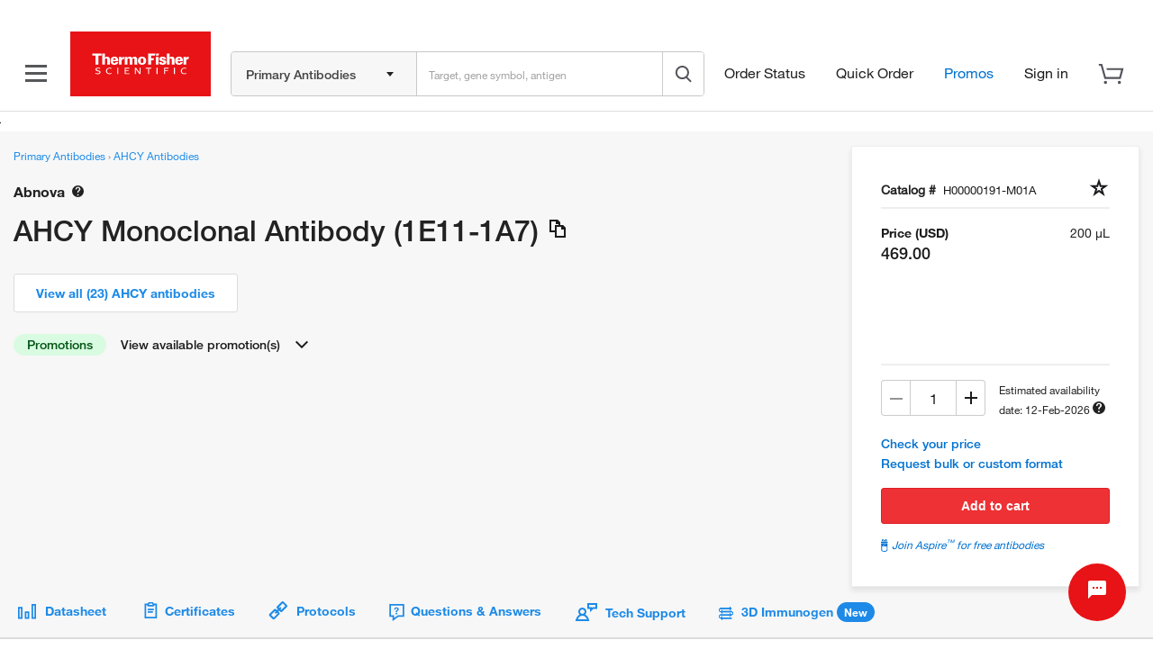

--- FILE ---
content_type: text/css; charset=UTF-8
request_url: https://www.thermofisher.com/store/v2/documents/static/css/9618.dc85d197.chunk.css
body_size: 5721
content:
.product-documents-ui button:focus,.product-documents-ui input:focus{outline:none}/*! normalize.css v8.0.1 | MIT License | github.com/necolas/normalize.css */#modal *,#modal :after,#modal :before,.product-documents-ui *,.product-documents-ui :after,.product-documents-ui :before{box-sizing:border-box}#modal main,.product-documents-ui main{display:block}#modal h1,.product-documents-ui h1{font-size:2em;margin:.67em 0}#modal hr,.product-documents-ui hr{box-sizing:initial;height:0;overflow:visible}#modal pre,.product-documents-ui pre{font-family:monospace,monospace;font-size:1em}#modal a,.product-documents-ui a{background-color:#0000}#modal abbr[title],.product-documents-ui abbr[title]{border-bottom:none;text-decoration:underline;-webkit-text-decoration:underline dotted;text-decoration:underline dotted}#modal b,#modal strong,.product-documents-ui b,.product-documents-ui strong{font-weight:bolder}#modal code,#modal kbd,#modal samp,.product-documents-ui code,.product-documents-ui kbd,.product-documents-ui samp{font-family:monospace,monospace;font-size:1em}#modal small,.product-documents-ui small{font-size:80%}#modal sub,#modal sup,.product-documents-ui sub,.product-documents-ui sup{font-size:75%;line-height:0;position:relative;vertical-align:initial}#modal sub,.product-documents-ui sub{bottom:-.25em}#modal sup,.product-documents-ui sup{top:-.5em}#modal img,.product-documents-ui img{border-style:none}#modal button,#modal input,#modal optgroup,#modal select,#modal textarea,.product-documents-ui button,.product-documents-ui input,.product-documents-ui optgroup,.product-documents-ui select,.product-documents-ui textarea{font-family:inherit;font-size:100%;line-height:1.15;margin:0}#modal button,#modal input,.product-documents-ui button,.product-documents-ui input{overflow:visible}#modal button,#modal select,.product-documents-ui button,.product-documents-ui select{text-transform:none}#modal [type=button],#modal [type=reset],#modal [type=submit],#modal button,.product-documents-ui [type=button],.product-documents-ui [type=reset],.product-documents-ui [type=submit],.product-documents-ui button{-webkit-appearance:button}#modal [type=button]::-moz-focus-inner,#modal [type=reset]::-moz-focus-inner,#modal [type=submit]::-moz-focus-inner,#modal button::-moz-focus-inner,.product-documents-ui [type=button]::-moz-focus-inner,.product-documents-ui [type=reset]::-moz-focus-inner,.product-documents-ui [type=submit]::-moz-focus-inner,.product-documents-ui button::-moz-focus-inner{border-style:none;padding:0}#modal [type=button]:-moz-focusring,#modal [type=reset]:-moz-focusring,#modal [type=submit]:-moz-focusring,#modal button:-moz-focusring,.product-documents-ui [type=button]:-moz-focusring,.product-documents-ui [type=reset]:-moz-focusring,.product-documents-ui [type=submit]:-moz-focusring,.product-documents-ui button:-moz-focusring{outline:1px dotted ButtonText}#modal fieldset,.product-documents-ui fieldset{padding:.35em .75em .625em}#modal legend,.product-documents-ui legend{box-sizing:border-box;color:inherit;display:table;max-width:100%;padding:0;white-space:normal}#modal progress,.product-documents-ui progress{vertical-align:initial}#modal textarea,.product-documents-ui textarea{overflow:auto}#modal [type=checkbox],#modal [type=radio],.product-documents-ui [type=checkbox],.product-documents-ui [type=radio]{box-sizing:border-box;padding:0}#modal [type=number]::-webkit-inner-spin-button,#modal [type=number]::-webkit-outer-spin-button,.product-documents-ui [type=number]::-webkit-inner-spin-button,.product-documents-ui [type=number]::-webkit-outer-spin-button{height:auto}#modal [type=search],.product-documents-ui [type=search]{-webkit-appearance:textfield;outline-offset:-2px}#modal [type=search]::-webkit-search-decoration,.product-documents-ui [type=search]::-webkit-search-decoration{-webkit-appearance:none}#modal ::-webkit-file-upload-button,.product-documents-ui ::-webkit-file-upload-button{-webkit-appearance:button;font:inherit}#modal details,.product-documents-ui details{display:block}#modal summary,.product-documents-ui summary{display:list-item}#modal [hidden],#modal template,.product-documents-ui [hidden],.product-documents-ui template{display:none}#modal,.product-documents-ui{-ms-text-size-adjust:100%;-webkit-text-size-adjust:100%;font-family:HelveticaNeue,sans-serif;font-size:14px;line-height:22px;margin:0}#modal .h1,#modal .h2,#modal .h3,#modal .h4,#modal .h5,#modal .h6,#modal h1,#modal h2,#modal h3,#modal h4,#modal h5,#modal h6,.product-documents-ui .h1,.product-documents-ui .h2,.product-documents-ui .h3,.product-documents-ui .h4,.product-documents-ui .h5,.product-documents-ui .h6,.product-documents-ui h1,.product-documents-ui h2,.product-documents-ui h3,.product-documents-ui h4,.product-documents-ui h5,.product-documents-ui h6{color:#222}#modal p,.product-documents-ui p{margin-bottom:0;margin-top:0}#modal .p-grey,.product-documents-ui .p-grey{color:#54545c}#modal .alt,.product-documents-ui .alt{color:#54545c;font-size:16px}#modal a,.product-documents-ui a{color:#1e8ae7;text-decoration:none}#modal a:hover,.product-documents-ui a:hover{color:#005daa;text-decoration:none}#modal a:visited,.product-documents-ui a:visited{color:#1e8ae7;text-decoration:none}#modal .disabled,.product-documents-ui .disabled{color:#a2a2a2}#modal .label-medium,.product-documents-ui .label-medium{color:#222;font-size:14px;font-weight:400;line-height:22px}#modal .label-bold,.product-documents-ui .label-bold{color:#222;font-size:14px;font-weight:bolder;line-height:22px}#modal .hint,.product-documents-ui .hint{font-size:16px;line-height:26px}#modal .blockquote,.product-documents-ui .blockquote{color:#222;font-size:18px;line-height:27.99999px;margin-bottom:0}#modal .success,.product-documents-ui .success{color:#3bad2f}#modal .warning,.product-documents-ui .warning{color:#ed7700}#modal .error,.product-documents-ui .error{color:#e71316}#modal input::placeholder,.product-documents-ui input::placeholder{color:#a2a2a2;font-size:14px}#modal .thin,.product-documents-ui .thin{font-weight:lighter}#modal .light,.product-documents-ui .light{font-weight:300}#modal .italic,.product-documents-ui .italic{font-style:italic}#modal .medium,.product-documents-ui .medium{font-weight:700}#modal .bold,.product-documents-ui .bold{font-weight:bolder}#modal .h1,#modal .h2,#modal .h3,#modal .h5,#modal h1,#modal h2,#modal h3,#modal h5,.product-documents-ui .h1,.product-documents-ui .h2,.product-documents-ui .h3,.product-documents-ui .h5,.product-documents-ui h1,.product-documents-ui h2,.product-documents-ui h3,.product-documents-ui h5{font-weight:700;margin:0}#modal .h4,#modal h4,.product-documents-ui .h4,.product-documents-ui h4{font-weight:bolder;margin:0}#modal .h6,#modal h6,.product-documents-ui .h6,.product-documents-ui h6{font-weight:400;margin:0}#modal .display-1,#modal .display-2,#modal .display-3,#modal .display-4,.product-documents-ui .display-1,.product-documents-ui .display-2,.product-documents-ui .display-3,.product-documents-ui .display-4{font-family:HelveticaNeueLight,Helvetica,Roboto,Segoe UI,Arial,"sans-serif";font-weight:lighter}#modal .h1,#modal h1,.product-documents-ui .h1,.product-documents-ui h1{font-size:32px;line-height:40px}#modal .h2,#modal h2,.product-documents-ui .h2,.product-documents-ui h2{font-size:26px;line-height:33px}#modal .h3,#modal h3,.product-documents-ui .h3,.product-documents-ui h3{font-size:22px;line-height:28px}#modal .h4,#modal h4,.product-documents-ui .h4,.product-documents-ui h4{font-size:20px;line-height:25px}#modal .h5,#modal h5,.product-documents-ui .h5,.product-documents-ui h5{font-size:18px;line-height:23px}#modal .h6,#modal h6,.product-documents-ui .h6,.product-documents-ui h6{font-size:16px;line-height:20px}#modal .display-1,.product-documents-ui .display-1{font-size:40px;line-height:50px}#modal .display-2,.product-documents-ui .display-2{font-size:32px;line-height:40px}#modal .display-3,.product-documents-ui .display-3{font-size:24px;line-height:30px}#modal .display-4,.product-documents-ui .display-4{font-size:18px;line-height:23px}@media(max-width:768px){#modal .h1,#modal h1,.product-documents-ui .h1,.product-documents-ui h1{font-size:26px;line-height:33px}#modal .h2,#modal h2,.product-documents-ui .h2,.product-documents-ui h2{font-size:21px;line-height:26px}#modal .h3,#modal h3,.product-documents-ui .h3,.product-documents-ui h3{font-size:18px;line-height:23px}#modal .h4,#modal .h5,#modal .h6,#modal h4,#modal h5,#modal h6,.product-documents-ui .h4,.product-documents-ui .h5,.product-documents-ui .h6,.product-documents-ui h4,.product-documents-ui h5,.product-documents-ui h6{font-size:16px;line-height:20px}#modal .display-1,.product-documents-ui .display-1{font-size:40px;line-height:50px}#modal .display-2,.product-documents-ui .display-2{font-size:32px;line-height:40px}#modal .display-3,.product-documents-ui .display-3{font-size:24px;line-height:30px}#modal .display-4,.product-documents-ui .display-4{font-size:18px;line-height:23px}}#modal .container,.product-documents-ui .container{margin-left:auto;margin-right:auto;padding-left:16px;padding-right:16px}@media(min-width:576px){#modal .container,.product-documents-ui .container{width:540px}}@media(min-width:768px){#modal .container,.product-documents-ui .container{width:720px}}@media(min-width:992px){#modal .container,.product-documents-ui .container{width:960px}}@media(min-width:1200px){#modal .container,.product-documents-ui .container{width:1140px}}@media(min-width:1440px){#modal .container,.product-documents-ui .container{width:1380px}}#modal .c-accordion,.product-documents-ui .c-accordion{font-size:14px;list-style:none;transition:.5s;width:100%}#modal .c-accordion.c-accordion--left .c-accordion__icon,.product-documents-ui .c-accordion.c-accordion--left .c-accordion__icon{order:-1;padding-right:12px}#modal .c-accordion.c-accordion--blue .c-accordion__icon,.product-documents-ui .c-accordion.c-accordion--blue .c-accordion__icon{color:#1e8ae7}#modal .c-accordion__item,.product-documents-ui .c-accordion__item{border:solid #dcdcdc;border-width:1px 0 0;min-height:50px}#modal .c-accordion__item:last-of-type,.product-documents-ui .c-accordion__item:last-of-type{border-width:1px 0}#modal .c-accordion__item--resetMinHeight,.product-documents-ui .c-accordion__item--resetMinHeight{min-height:0;min-height:auto}#modal .c-accordion__item--resetMarginTop,.product-documents-ui .c-accordion__item--resetMarginTop{margin-top:0}#modal .c-accordion__content,.product-documents-ui .c-accordion__content{padding-bottom:16px;padding-top:0}#modal .c-accordion__content--addPaddingTop,.product-documents-ui .c-accordion__content--addPaddingTop{padding-top:16px}#modal .c-accordion__header,.product-documents-ui .c-accordion__header{align-items:center;background:none;border:0;display:flex;font-size:inherit;font-weight:500;justify-content:space-between;margin:0;outline:none;padding:16px 8px;position:relative;width:100%}#modal .c-accordion__header.c-accordion--active~.c-accordion__content,.product-documents-ui .c-accordion__header.c-accordion--active~.c-accordion__content{display:block}#modal .c-accordion__header.c-accordion--active .c-accordion__icon:after,.product-documents-ui .c-accordion__header.c-accordion--active .c-accordion__icon:after{content:""}#modal .c-accordion__header~.c-accordion__content,.product-documents-ui .c-accordion__header~.c-accordion__content{display:none}#modal .c-accordion__header--snow,.product-documents-ui .c-accordion__header--snow{background-color:#f7f7f7}#modal .c-accordion__header--slim,.product-documents-ui .c-accordion__header--slim{padding-bottom:12px;padding-top:12px}#modal .c-accordion__content,.product-documents-ui .c-accordion__content{font-size:14px;padding-left:8px;padding-right:8px}#modal .c-accordion__icon,.product-documents-ui .c-accordion__icon{padding-right:4px;white-space:nowrap}#modal .c-accordion__icon:after,.product-documents-ui .c-accordion__icon:after{content:"";font-family:icomoon;font-size:14px}#modal .c-accordion__title,.product-documents-ui .c-accordion__title{text-align:left}#modal .c-divider,.product-documents-ui .c-divider{border-top:1px solid #dcdcdc}#modal .c-input-validation,.product-documents-ui .c-input-validation{display:inline-block;margin-bottom:32px;position:relative}#modal .c-input__validation-icon,.product-documents-ui .c-input__validation-icon{display:inline-block;position:absolute;right:8px;top:38px}#modal .c-input__validation-icon:after,.product-documents-ui .c-input__validation-icon:after{font-family:icomoon;font-size:24px;height:24px;padding:0;width:24px}#modal .c-input__validation-message,.product-documents-ui .c-input__validation-message{color:#54545c;font-size:14px;left:0;position:absolute;top:66px}#modal .c-input-validation--warning .c-input,.product-documents-ui .c-input-validation--warning .c-input{border-bottom:3px solid #ed7700;padding-right:39px}#modal .c-input-validation--warning .c-input__validation-icon:after,.product-documents-ui .c-input-validation--warning .c-input__validation-icon:after{color:#ed7700;content:""}#modal .c-input-validation--error .c-input,.product-documents-ui .c-input-validation--error .c-input{border-bottom:3px solid #ee2d35;padding-right:39px}#modal .c-input-validation--error .c-input__validation-icon:after,.product-documents-ui .c-input-validation--error .c-input__validation-icon:after{color:#ee2d35;content:""}#modal .c-input-validation--success .c-input,.product-documents-ui .c-input-validation--success .c-input{border-bottom:3px solid #3bad2f;padding-right:39px}#modal .c-input-validation--success .c-input__validation-icon:after,.product-documents-ui .c-input-validation--success .c-input__validation-icon:after{color:#3bad2f;content:""}#modal .c-input__validation-message:after,.product-documents-ui .c-input__validation-message:after{font-weight:700}#modal .c-input-validation--weak .c-input__validation-message:after,.product-documents-ui .c-input-validation--weak .c-input__validation-message:after{content:"Weak"}#modal .c-input-validation--good .c-input__validation-message:after,.product-documents-ui .c-input-validation--good .c-input__validation-message:after{content:"Good"}#modal .c-input-validation--strong .c-input__validation-message:after,.product-documents-ui .c-input-validation--strong .c-input__validation-message:after{content:"Strong"}#modal .c-input-validation--password .c-input,.product-documents-ui .c-input-validation--password .c-input{border-bottom:3px solid #dcdcdc}#modal .c-input-validation--password .c-input__password-strength:after,.product-documents-ui .c-input-validation--password .c-input__password-strength:after{content:"";display:block;margin-top:6px;position:absolute;top:60px}#modal .c-input-validation--password.c-input-validation--weak .c-input__password-strength:after,.product-documents-ui .c-input-validation--password.c-input-validation--weak .c-input__password-strength:after{border-bottom:3px solid #ee2d35;width:33%}#modal .c-input-validation--password.c-input-validation--good .c-input__password-strength:after,.product-documents-ui .c-input-validation--password.c-input-validation--good .c-input__password-strength:after{border-bottom:3px solid #ed7700;width:66%}#modal .c-input-validation--password.c-input-validation--strong .c-input__password-strength:after,.product-documents-ui .c-input-validation--password.c-input-validation--strong .c-input__password-strength:after{border-bottom:3px solid #3bad2f;width:100%}#modal .c-input-label,.product-documents-ui .c-input-label{display:block;font-size:14px;font-weight:500;padding-bottom:8px}#modal .c-input-label[required]:after,.product-documents-ui .c-input-label[required]:after{color:#e71316;content:" *"}#modal .c-input-label[disabled],.product-documents-ui .c-input-label[disabled]{background-color:#f3f3f3;color:#a2a2a2;cursor:not-allowed}#modal .c-input,.product-documents-ui .c-input{border:1px solid #c9c8c8;font-size:14px;height:40px;min-width:256px;padding:0 0 0 16px}#modal .c-input:focus,.product-documents-ui .c-input:focus{box-shadow:0 4px 6px 0 #dcdcdc;outline:none}#modal .c-input.c-input--large,.product-documents-ui .c-input.c-input--large{height:50px}#modal .c-input.c-input--small,.product-documents-ui .c-input.c-input--small{height:30px}#modal .c-badge--loader:after,#modal .c-loader,#modal .tf-gds .c-badge--loader:after,.product-documents-ui .c-badge--loader:after,.product-documents-ui .c-loader,.product-documents-ui .tf-gds .c-badge--loader:after{animation:spin 1s linear infinite;border-radius:50%;border-right:2px solid #eee;border-top:2px solid #eee;border-color:#e71316 #e71316 #eee #eee;border-style:solid;border-width:2px;height:26px;margin:1px;width:26px}#modal .c-badge--loader:after,#modal .c-loader--small,#modal .tf-gds .c-badge--loader:after,.product-documents-ui .c-badge--loader:after,.product-documents-ui .c-loader--small,.product-documents-ui .tf-gds .c-badge--loader:after{height:12px;width:12px}#modal .c-badge--loader:after,#modal .c-loader--white,#modal .tf-gds .c-badge--loader:after,.product-documents-ui .c-badge--loader:after,.product-documents-ui .c-loader--white,.product-documents-ui .tf-gds .c-badge--loader:after{border-color:#fff #fff #0000 #0000}@keyframes spin{0%{transform:rotate(0deg)}to{transform:rotate(1turn)}}#modal .c-page-overlay,.product-documents-ui .c-page-overlay{background:#00000080;height:100%;left:0;position:absolute;top:0;width:100%}#modal .c-pagination,.product-documents-ui .c-pagination{float:right;font-size:14px;font-weight:600;letter-spacing:0;line-height:22px;max-width:500px;overflow:hidden}#modal .c-pagination__button,.product-documents-ui .c-pagination__button{color:#222;margin-left:-15px;margin-right:-15px}#modal .c-pagination__button--inactive,.product-documents-ui .c-pagination__button--inactive{color:#dcdcdc}#modal .c-pagination__page,.product-documents-ui .c-pagination__page{cursor:pointer;display:inline;margin:0 14px;padding:0 1px}#modal .c-pagination__page:hover,.product-documents-ui .c-pagination__page:hover{color:gray}#modal .c-pagination__page--active,.product-documents-ui .c-pagination__page--active{border-bottom:2px solid red}#modal .c-search-bar,.product-documents-ui .c-search-bar{display:flex;position:relative}#modal .c-search-bar .c-dropdown__container:focus,.product-documents-ui .c-search-bar .c-dropdown__container:focus{border-left:1px solid #dcdcdc}#modal .c-search-bar .c-dropdown__container.c-dropdown--active:after,.product-documents-ui .c-search-bar .c-dropdown__container.c-dropdown--active:after{top:12px}#modal .c-search-bar .c-dropdown .c-dropdown__options-container,.product-documents-ui .c-search-bar .c-dropdown .c-dropdown__options-container{top:39px}#modal .c-search-bar .c-dropdown__container,#modal .c-search-bar .c-dropdown__options-container,.product-documents-ui .c-search-bar .c-dropdown__container,.product-documents-ui .c-search-bar .c-dropdown__options-container{min-width:158px}#modal .c-search-bar.c-search-bar--dropdown .c-search-bar__input,.product-documents-ui .c-search-bar.c-search-bar--dropdown .c-search-bar__input{margin-left:-1px}#modal .c-search-bar .c-dropdown.c-dropdown--grey .c-dropdown__container,.product-documents-ui .c-search-bar .c-dropdown.c-dropdown--grey .c-dropdown__container{background-color:#f7f7f7}#modal .c-search-bar .c-dropdown__container:after,.product-documents-ui .c-search-bar .c-dropdown__container:after{top:17px}#modal .c-search-bar.c-search-bar--inline,.product-documents-ui .c-search-bar.c-search-bar--inline{display:inline-flex}#modal .c-search-bar,#modal .c-search-bar .c-dropdown,#modal .c-search-bar .c-dropdown__container,#modal .c-search-bar__button,#modal .c-search-bar__input,.product-documents-ui .c-search-bar,.product-documents-ui .c-search-bar .c-dropdown,.product-documents-ui .c-search-bar .c-dropdown__container,.product-documents-ui .c-search-bar__button,.product-documents-ui .c-search-bar__input{height:40px}#modal .c-search-bar__input,.product-documents-ui .c-search-bar__input{border:1px solid #c9c8c8;flex:1 1;padding:0 16px}#modal .c-search-bar__input~.c-dropdown,.product-documents-ui .c-search-bar__input~.c-dropdown{flex:1 1;margin-left:-1px}#modal .c-search-bar__input~.c-dropdown .c-dropdown__container,#modal .c-search-bar__input~.c-dropdown .c-dropdown__options-container,.product-documents-ui .c-search-bar__input~.c-dropdown .c-dropdown__container,.product-documents-ui .c-search-bar__input~.c-dropdown .c-dropdown__options-container{width:100%}#modal .c-search-bar__button,.product-documents-ui .c-search-bar__button{background:#fff;border:1px solid #c9c8c8;border-bottom-right-radius:4px;border-top-right-radius:4px;color:#54545c;font-weight:700;margin-left:-1px;padding:0 50px}#modal .c-search-bar__button:after,.product-documents-ui .c-search-bar__button:after{content:"Search"}#modal .c-search-bar__button.c-search-bar__button--icon,.product-documents-ui .c-search-bar__button.c-search-bar__button--icon{padding:0 30px}#modal .c-search-bar__button.c-search-bar__button--icon:after,.product-documents-ui .c-search-bar__button.c-search-bar__button--icon:after{content:"";font-family:icomoon;font-size:24px}#modal .c-search-bar__button.c-search-bar__button--inline,.product-documents-ui .c-search-bar__button.c-search-bar__button--inline{border:none;height:18px;padding:0;position:absolute;right:8px;top:6px}#modal .c-search-bar__button.c-search-bar__button-dark,.product-documents-ui .c-search-bar__button.c-search-bar__button-dark{background-color:#545454}#modal .c-search-bar__button.c-search-bar__button-dark:after,.product-documents-ui .c-search-bar__button.c-search-bar__button-dark:after{color:#fff}#modal .c-accordion__icon,.product-documents-ui .c-accordion__icon{cursor:pointer}#modal .c-modal,.product-documents-ui .c-modal{background:#00000080;height:100%;left:0;position:fixed;top:0;width:100%;z-index:1000}#modal .c-modal__window,.product-documents-ui .c-modal__window{background:#fff;border:1px solid #dcdcdc;display:inline-block;left:50%;max-width:90vw;padding:48px;position:absolute;top:50%;transform:translate(-50%,-50%);width:100%;z-index:1001}#modal .c-modal__window--small,.product-documents-ui .c-modal__window--small{width:580px}#modal .c-modal__window--medium,.product-documents-ui .c-modal__window--medium{width:780px}#modal .c-modal__window--large,.product-documents-ui .c-modal__window--large{width:930px}#modal .c-modal__window--fullscreen,.product-documents-ui .c-modal__window--fullscreen{height:100%;max-width:1380px;width:80%}#modal .c-modal__window:after,.product-documents-ui .c-modal__window:after{clear:both}#modal .c-modal__header,.product-documents-ui .c-modal__header{color:#333;display:flex;font-size:26px;font-weight:500;justify-content:space-between;margin-bottom:32px}#modal .c-modal__close,.product-documents-ui .c-modal__close{cursor:pointer;float:right}#modal .c-modal__close:after,.product-documents-ui .c-modal__close:after{content:"";font-family:icomoon;font-size:32px}#modal .c-modal__content,.product-documents-ui .c-modal__content{clear:both;max-height:60vh;overflow-y:auto;padding:0}#modal .c-modal__title,.product-documents-ui .c-modal__title{color:#333;float:left;font-size:26px;font-weight:500;margin-bottom:32px}#modal .c-modal__buttons,.product-documents-ui .c-modal__buttons{margin-top:40px}#modal .c-modal__buttons .c-btn,.product-documents-ui .c-modal__buttons .c-btn{float:right}#modal .c-modal__buttons .c-btn:last-child,.product-documents-ui .c-modal__buttons .c-btn:last-child{margin-right:16px}#modal .c-dropdown,.product-documents-ui .c-dropdown{font-size:14px;height:35px;line-height:18px;min-width:140px;position:relative}#modal .c-dropdown label,.product-documents-ui .c-dropdown label{display:block;font-weight:700;padding-bottom:4px}#modal .c-dropdown input,#modal .c-dropdown select,#modal .c-dropdown.c-dropdown--inline-label label,.product-documents-ui .c-dropdown input,.product-documents-ui .c-dropdown select,.product-documents-ui .c-dropdown.c-dropdown--inline-label label{border:none;display:none;height:0;left:0;position:absolute;top:0;width:0}#modal .c-dropdown.c-dropdown--multiple .c-dropdown__option .c-checkbox,.product-documents-ui .c-dropdown.c-dropdown--multiple .c-dropdown__option .c-checkbox{display:inline-block;padding:5px 16px 0;position:relative}#modal .c-dropdown.c-dropdown--no-label label,.product-documents-ui .c-dropdown.c-dropdown--no-label label{display:none}#modal .c-dropdown.c-dropdown--inline-label .c-dropdown__options-container,#modal .c-dropdown.c-dropdown--no-label .c-dropdown__options-container,.product-documents-ui .c-dropdown.c-dropdown--inline-label .c-dropdown__options-container,.product-documents-ui .c-dropdown.c-dropdown--no-label .c-dropdown__options-container{top:34px}#modal .c-dropdown.c-dropdown--block,.product-documents-ui .c-dropdown.c-dropdown--block{display:block}#modal .c-dropdown.c-dropdown--block .c-dropdown__container,#modal .c-dropdown.c-dropdown--block .c-dropdown__options-container,.product-documents-ui .c-dropdown.c-dropdown--block .c-dropdown__container,.product-documents-ui .c-dropdown.c-dropdown--block .c-dropdown__options-container{width:100%}#modal .c-dropdown.c-dropdown--wrap .c-dropdown__container,.product-documents-ui .c-dropdown.c-dropdown--wrap .c-dropdown__container{border-left:1px solid #dcdcdc;display:block;font-size:12px;font-weight:400;height:auto;padding-left:19px}#modal .c-dropdown.c-dropdown--wrap .c-dropdown__container.c-dropdown__container--has-value,.product-documents-ui .c-dropdown.c-dropdown--wrap .c-dropdown__container.c-dropdown__container--has-value{border-left:4px solid #1e8ae7!important;padding-left:16px}#modal .c-dropdown.c-dropdown--wrap .c-dropdown__container.c-dropdown--active:after,.product-documents-ui .c-dropdown.c-dropdown--wrap .c-dropdown__container.c-dropdown--active:after{top:12px}#modal .c-dropdown.c-dropdown--wrap .c-dropdown__container:after,.product-documents-ui .c-dropdown.c-dropdown--wrap .c-dropdown__container:after{top:18px}#modal .c-dropdown.c-dropdown--wrap .c-dropdown__options-container,.product-documents-ui .c-dropdown.c-dropdown--wrap .c-dropdown__options-container{position:relative;top:-1px;width:100%}#modal .c-dropdown.c-dropdown--wrap .c-dropdown__option .c-checkbox,.product-documents-ui .c-dropdown.c-dropdown--wrap .c-dropdown__option .c-checkbox{display:inline-block;padding:5px 16px 0;position:relative}#modal .c-dropdown.c-dropdown--wrap .c-dropdown__option.c-dropdown__option--disabled,.product-documents-ui .c-dropdown.c-dropdown--wrap .c-dropdown__option.c-dropdown__option--disabled{color:#dcdcdc}#modal .c-dropdown.c-dropdown--wrap .c-dropdown__option.c-dropdown__option--disabled .c-checkbox .c-checkmark,.product-documents-ui .c-dropdown.c-dropdown--wrap .c-dropdown__option.c-dropdown__option--disabled .c-checkbox .c-checkmark{background-color:#dcdcdc}#modal .c-dropdown.c-dropdown--wrap .c-dropdown__option.c-dropdown__option--disabled .c-checkbox .c-checkmark:after,.product-documents-ui .c-dropdown.c-dropdown--wrap .c-dropdown__option.c-dropdown__option--disabled .c-checkbox .c-checkmark:after{display:none}#modal .c-dropdown__container,.product-documents-ui .c-dropdown__container{background:#fff;border:1px solid #dcdcdc;box-sizing:border-box;color:#a2a2a2;cursor:pointer;display:inline-block;font-size:14px;font-weight:400;height:35px;min-width:140px;padding:8px 32px 8px 16px;position:relative}#modal .c-dropdown__container:focus,.product-documents-ui .c-dropdown__container:focus{outline:none}#modal .c-dropdown__container:after,.product-documents-ui .c-dropdown__container:after{border:4px solid #0000;border-top-color:#555759;content:"";height:0;position:absolute;right:8px;top:15px;width:0}#modal .c-dropdown__container.c-dropdown--active,.product-documents-ui .c-dropdown__container.c-dropdown--active{box-shadow:0 4px 6px 0 #2222221a}#modal .c-dropdown__container.c-dropdown--active:after,.product-documents-ui .c-dropdown__container.c-dropdown--active:after{border-color:#0000 #0000 #555759;top:10px}#modal .c-dropdown__container.c-dropdown__container--has-value,.product-documents-ui .c-dropdown__container.c-dropdown__container--has-value{border-left:4px solid #1e8ae7;color:#222;font-weight:700;padding-left:16px}#modal .c-dropdown__options-container,.product-documents-ui .c-dropdown__options-container{background-color:#fff;border:1px solid #dcdcdc;display:none;left:0;min-width:140px;position:absolute;top:56px;z-index:100}#modal .c-dropdown__options-container.c-dropdown--active,.product-documents-ui .c-dropdown__options-container.c-dropdown--active{box-shadow:0 4px 6px 0 #2222221a;display:inline-block}#modal .c-dropdown__option,.product-documents-ui .c-dropdown__option{padding:8px 32px 8px 16px}#modal .c-dropdown__option .c-checkbox,.product-documents-ui .c-dropdown__option .c-checkbox{display:none}#modal .c-dropdown__option:hover,.product-documents-ui .c-dropdown__option:hover{background-color:#ebf2fa}#modal .c-dropdown__option:active,.product-documents-ui .c-dropdown__option:active{background-color:#1e8ae7;color:#fff}#modal .c-dropdown--normal-label label,.product-documents-ui .c-dropdown--normal-label label{font-weight:400}#modal .c-btn,.product-documents-ui .c-btn{border-radius:3px;box-sizing:initial;cursor:pointer;display:inline-block;font-size:14px;font-weight:700;height:40px;line-height:40px;margin:0;padding:0 24px;text-align:center}#modal .c-btn.c-btn--primary,.product-documents-ui .c-btn.c-btn--primary{background-color:#e71316;border:1px solid #e71316;color:#fff}#modal .c-btn.c-btn--primary:hover,.product-documents-ui .c-btn.c-btn--primary:hover{background-color:#d01013;border:1px solid #e71316}#modal .c-btn.c-btn--primary:active,.product-documents-ui .c-btn.c-btn--primary:active{box-shadow:inset 0 2px 5px 2px #b10609}#modal .c-btn.c-btn--secondary,.product-documents-ui .c-btn.c-btn--secondary{background-color:#555759;border:1px solid #555759;color:#fff}#modal .c-btn.c-btn--secondary:hover,.product-documents-ui .c-btn.c-btn--secondary:hover{background-color:#222;border:1px solid #222}#modal .c-btn.c-btn--secondary:active,.product-documents-ui .c-btn.c-btn--secondary:active{background-color:#333;box-shadow:inset 0 2px 5px 2px #000}#modal .c-btn.c-btn--outline,.product-documents-ui .c-btn.c-btn--outline{background-color:#fff;border:1px solid #dcdcdc;color:#1e8ae7}#modal .c-btn.c-btn--outline:hover,.product-documents-ui .c-btn.c-btn--outline:hover{border:1px solid #1e8ae7}#modal .c-btn.c-btn--outline:active,.product-documents-ui .c-btn.c-btn--outline:active{box-shadow:inset 0 2px 5px 2px #eee}#modal .c-btn.c-btn--info,.product-documents-ui .c-btn.c-btn--info{background-color:#fff;border:1px solid #dcdcdc;color:#555759}#modal .c-btn.c-btn--info:hover,.product-documents-ui .c-btn.c-btn--info:hover{border:1px solid #555759}#modal .c-btn.c-btn--info:active,.product-documents-ui .c-btn.c-btn--info:active{box-shadow:inset 0 2px 5px 2px #eee}#modal .c-btn.c-btn--link,.product-documents-ui .c-btn.c-btn--link{align-items:center;background:#0000;border:none;color:#1e8ae7}#modal .c-btn.c-btn--link:hover,#modal .c-btn.c-btn--link:hover .c-link-icon,.product-documents-ui .c-btn.c-btn--link:hover,.product-documents-ui .c-btn.c-btn--link:hover .c-link-icon{color:#005daa}#modal .c-btn.c-btn--link:active,#modal .c-btn.c-btn--link:active .c-link-icon,.product-documents-ui .c-btn.c-btn--link:active,.product-documents-ui .c-btn.c-btn--link:active .c-link-icon{color:#262262}#modal .c-btn.c-btn--link[disabled],.product-documents-ui .c-btn.c-btn--link[disabled]{background-color:#dcdcdc;border:1px solid #dcdcdc;color:#555759;cursor:not-allowed}#modal .c-btn.c-btn--link[disabled] .c-link-icon,#modal .c-btn.c-btn--link[disabled]:hover,.product-documents-ui .c-btn.c-btn--link[disabled] .c-link-icon,.product-documents-ui .c-btn.c-btn--link[disabled]:hover{color:#555759}#modal .c-btn.c-btn--link[disabled]:hover .c-link-icon,.product-documents-ui .c-btn.c-btn--link[disabled]:hover .c-link-icon{color:#555759!important}#modal .c-btn.c-btn--link[disabled]:active .c-link-icon,.product-documents-ui .c-btn.c-btn--link[disabled]:active .c-link-icon{color:#555759}#modal .c-btn.c-btn--link .c-link-icon,.product-documents-ui .c-btn.c-btn--link .c-link-icon{color:#1e8ae7;line-height:24px;margin-right:8px}#modal .c-btn[disabled],#modal .c-btn[disabled]:hover,.product-documents-ui .c-btn[disabled],.product-documents-ui .c-btn[disabled]:hover{background-color:#dcdcdc;border:1px solid #dcdcdc;color:#7f7f7f;cursor:not-allowed}#modal .c-btn[disabled]:active,.product-documents-ui .c-btn[disabled]:active{background-color:#dcdcdc;border:1px solid #dcdcdc;box-shadow:none;color:#7f7f7f}#modal .c-btn.c-btn--white,.product-documents-ui .c-btn.c-btn--white{background:none;border:1px solid #fff;color:#fff}#modal .c-btn.c-btn--white:hover,.product-documents-ui .c-btn.c-btn--white:hover{background-color:#fff;color:#000}#modal .c-btn.c-btn--white:active,.product-documents-ui .c-btn.c-btn--white:active{box-shadow:inset 0 2px 5px 2px #eee}#modal .c-btn.c-btn--white[disabled],.product-documents-ui .c-btn.c-btn--white[disabled]{background-color:#dcdcdc;border:1px solid #dcdcdc;color:#7f7f7f;cursor:not-allowed}#modal .c-btn.c-btn--white[disabled]:active,.product-documents-ui .c-btn.c-btn--white[disabled]:active{box-shadow:none}#modal .c-btn.c-btn--mini,.product-documents-ui .c-btn.c-btn--mini{height:30px;line-height:30px;padding:0 16px}#modal .c-btn.c-btn--small,.product-documents-ui .c-btn.c-btn--small{height:34px;line-height:34px;padding:0 16px}#modal .c-btn.c-btn--large,.product-documents-ui .c-btn.c-btn--large{height:50px;line-height:50px;padding:0 24px}#modal .c-btn.c-btn--block,.product-documents-ui .c-btn.c-btn--block{width:100%}@font-face{font-display:block;font-family:icomoon;font-style:normal;font-weight:400;src:url(/store/v2/documents/static/media/icomoon.949688c38c04df383ffe.eot);src:url(/store/v2/documents/static/media/icomoon.949688c38c04df383ffe.eot#iefix) format("embedded-opentype"),url(/store/v2/documents/static/media/icomoon.3ab7aedce67ea7e6536e.ttf) format("truetype"),url(/store/v2/documents/static/media/icomoon.79f1b6d84cb484f30e73.woff) format("woff"),url(/store/v2/documents/static/media/icomoon.6c3d21f3f4a6c792d14b.svg#icomoon) format("svg")}[class*=" icon-"],[class^=icon-]{speak:none;font-feature-settings:normal;-webkit-font-smoothing:antialiased;-moz-osx-font-smoothing:grayscale;font-family:icomoon!important;font-style:normal;font-variant:normal;font-weight:400;line-height:1;text-transform:none}.product-documents-ui .icon-24-document-mono:before{content:"";font-size:24px}.product-documents-ui .icon-16-chevron-right-mono:before{content:"";font-size:16px}.product-documents-ui .icon-16-chevron-left-mono:before{content:"";font-size:16px}.pdp-sds-download__modal-content{display:flex;gap:80px;justify-content:space-between}.pdp-sds-download__modal-footer{width:100%}.pdp-sds-download__modal-footer-actions{display:flex;gap:16px;justify-content:right;margin-top:72px}@font-face{font-family:HelveticaNeue;font-style:normal;font-weight:lighter;src:url(/store/v2/documents/static/media/HelveticaNeueLTW01-35Thin.d4681b86cb95482e9b8e.eot?#iefix);src:url(/store/v2/documents/static/media/HelveticaNeueLTW01-35Thin.d4681b86cb95482e9b8e.eot?#iefix) format("eot"),url(/store/v2/documents/static/media/HelveticaNeueLTW01-35Thin.13b0143b2d423446988a.woff2) format("woff2"),url(/store/v2/documents/static/media/HelveticaNeueLTW01-35Thin.cc0d6e40efa356c59782.woff) format("woff"),url(/store/v2/documents/static/media/HelveticaNeueLTW01-35Thin.179c85db1de1276862bf.ttf) format("truetype"),url(/store/v2/documents/static/media/HelveticaNeueLTW01-35Thin.fd06da745b2f83851632.svg) format("svg")}@font-face{font-family:HelveticaNeue;font-style:normal;font-weight:100;src:url(/store/v2/documents/static/media/HelveticaNeueLTW01-35Thin.d4681b86cb95482e9b8e.eot?#iefix);src:url(/store/v2/documents/static/media/HelveticaNeueLTW01-35Thin.d4681b86cb95482e9b8e.eot?#iefix) format("eot"),url(/store/v2/documents/static/media/HelveticaNeueLTW01-35Thin.13b0143b2d423446988a.woff2) format("woff2"),url(/store/v2/documents/static/media/HelveticaNeueLTW01-35Thin.cc0d6e40efa356c59782.woff) format("woff"),url(/store/v2/documents/static/media/HelveticaNeueLTW01-35Thin.179c85db1de1276862bf.ttf) format("truetype"),url(/store/v2/documents/static/media/HelveticaNeueLTW01-35Thin.fd06da745b2f83851632.svg) format("svg")}@font-face{font-family:HelveticaNeue;font-style:normal;font-weight:200;src:url(/store/v2/documents/static/media/HelveticaNeueLTW01-45Light.b5383c823c0a4a9d93ff.eot?#iefix);src:url(/store/v2/documents/static/media/HelveticaNeueLTW01-45Light.b5383c823c0a4a9d93ff.eot?#iefix) format("eot"),url(/store/v2/documents/static/media/HelveticaNeueLTW01-45Light.cdd7612a65ff38d4ed69.woff2) format("woff2"),url(/store/v2/documents/static/media/HelveticaNeueLTW01-45Light.e187249f15fc604cce94.woff) format("woff"),url(/store/v2/documents/static/media/HelveticaNeueLTW01-45Light.405acff1d2b7dba5d134.ttf) format("truetype"),url(/store/v2/documents/static/media/HelveticaNeueLTW01-45Light.381dbb46f7dd8a70ec94.svg) format("svg")}@font-face{font-family:HelveticaNeue;font-style:normal;font-weight:300;src:url(/store/v2/documents/static/media/HelveticaNeueLTW01-45Light.b5383c823c0a4a9d93ff.eot?#iefix);src:url(/store/v2/documents/static/media/HelveticaNeueLTW01-45Light.b5383c823c0a4a9d93ff.eot?#iefix) format("eot"),url(/store/v2/documents/static/media/HelveticaNeueLTW01-45Light.cdd7612a65ff38d4ed69.woff2) format("woff2"),url(/store/v2/documents/static/media/HelveticaNeueLTW01-45Light.e187249f15fc604cce94.woff) format("woff"),url(/store/v2/documents/static/media/HelveticaNeueLTW01-45Light.405acff1d2b7dba5d134.ttf) format("truetype"),url(/store/v2/documents/static/media/HelveticaNeueLTW01-45Light.381dbb46f7dd8a70ec94.svg) format("svg")}@font-face{font-family:HelveticaNeue;src:url(/store/v2/documents/static/media/HelveticaNeueLTW01-55Roman.c1fa98ec30d346d8ae9b.eot?#iefix);src:url(/store/v2/documents/static/media/HelveticaNeueLTW01-55Roman.c1fa98ec30d346d8ae9b.eot?#iefix) format("eot"),url(/store/v2/documents/static/media/HelveticaNeueLTW01-55Roman.99da1588d1d1da477ce4.woff2) format("woff2"),url(/store/v2/documents/static/media/HelveticaNeueLTW01-55Roman.6e1ae26993800acf3d88.woff) format("woff"),url(/store/v2/documents/static/media/HelveticaNeueLTW01-55Roman.ca7b76700d36d23187bb.ttf) format("truetype"),url(/store/v2/documents/static/media/HelveticaNeueLTW01-55Roman.eeaaf77a338441ca8f9b.svg) format("svg")}@font-face{font-family:HelveticaNeue;font-style:normal;font-weight:400;src:url(/store/v2/documents/static/media/HelveticaNeueLTW01-55Roman.c1fa98ec30d346d8ae9b.eot?#iefix);src:url(/store/v2/documents/static/media/HelveticaNeueLTW01-55Roman.c1fa98ec30d346d8ae9b.eot?#iefix) format("eot"),url(/store/v2/documents/static/media/HelveticaNeueLTW01-55Roman.99da1588d1d1da477ce4.woff2) format("woff2"),url(/store/v2/documents/static/media/HelveticaNeueLTW01-55Roman.6e1ae26993800acf3d88.woff) format("woff"),url(/store/v2/documents/static/media/HelveticaNeueLTW01-55Roman.ca7b76700d36d23187bb.ttf) format("truetype"),url(/store/v2/documents/static/media/HelveticaNeueLTW01-55Roman.eeaaf77a338441ca8f9b.svg) format("svg")}@font-face{font-family:HelveticaNeue;font-style:italic;font-weight:400;src:url(/store/v2/documents/static/media/HelveticaNeueLTW01-56Italic.18ccf0074e61efe91acc.eot?#iefix);src:url(/store/v2/documents/static/media/HelveticaNeueLTW01-56Italic.18ccf0074e61efe91acc.eot?#iefix) format("eot"),url(/store/v2/documents/static/media/HelveticaNeueLTW01-56Italic.ce7c3157feae8d238738.woff2) format("woff2"),url(/store/v2/documents/static/media/HelveticaNeueLTW01-56Italic.ba3695f42e868bb8b94f.woff) format("woff"),url(/store/v2/documents/static/media/HelveticaNeueLTW01-56Italic.887032811ac15d3d1940.ttf) format("truetype"),url(/store/v2/documents/static/media/HelveticaNeueLTW01-56Italic.84e15be0c0e976722683.svg) format("svg")}@font-face{font-family:HelveticaNeue;font-style:normal;font-weight:500;src:url(/store/v2/documents/static/media/HelveticaNeueLTW01-65Medium.6702805c60ba9e8c8125.eot?#iefix);src:url(/store/v2/documents/static/media/HelveticaNeueLTW01-65Medium.6702805c60ba9e8c8125.eot?#iefix) format("eot"),url(/store/v2/documents/static/media/HelveticaNeueLTW01-65Medium.358b8eac35e900512c12.woff2) format("woff2"),url(/store/v2/documents/static/media/HelveticaNeueLTW01-65Medium.059939bbc26ad8ac8664.woff) format("woff"),url(/store/v2/documents/static/media/HelveticaNeueLTW01-65Medium.90894c2591d7a9dc078b.ttf) format("truetype"),url(/store/v2/documents/static/media/HelveticaNeueLTW01-65Medium.4ccdb5b8bc35981d3052.svg) format("svg")}@font-face{font-family:HelveticaNeue;font-style:normal;font-weight:600;src:url(/store/v2/documents/static/media/HelveticaNeueLTW01-65Medium.6702805c60ba9e8c8125.eot?#iefix);src:url(/store/v2/documents/static/media/HelveticaNeueLTW01-65Medium.6702805c60ba9e8c8125.eot?#iefix) format("eot"),url(/store/v2/documents/static/media/HelveticaNeueLTW01-65Medium.358b8eac35e900512c12.woff2) format("woff2"),url(/store/v2/documents/static/media/HelveticaNeueLTW01-65Medium.059939bbc26ad8ac8664.woff) format("woff"),url(/store/v2/documents/static/media/HelveticaNeueLTW01-65Medium.90894c2591d7a9dc078b.ttf) format("truetype"),url(/store/v2/documents/static/media/HelveticaNeueLTW01-65Medium.4ccdb5b8bc35981d3052.svg) format("svg")}@font-face{font-family:HelveticaNeue;font-style:normal;font-weight:700;src:url(/store/v2/documents/static/media/HelveticaNeueLTW01-75Bold.b91dabfc843f241134ea.eot?#iefix);src:url(/store/v2/documents/static/media/HelveticaNeueLTW01-75Bold.b91dabfc843f241134ea.eot?#iefix) format("eot"),url(/store/v2/documents/static/media/HelveticaNeueLTW01-75Bold.6009cfc8a11b47af7fb5.woff2) format("woff2"),url(/store/v2/documents/static/media/HelveticaNeueLTW01-75Bold.1f77dc180cc996938676.woff) format("woff"),url(/store/v2/documents/static/media/HelveticaNeueLTW01-75Bold.0a1283b98ed273c3366f.ttf) format("truetype"),url(/store/v2/documents/static/media/HelveticaNeueLTW01-75Bold.eeb432eb153301a57ab2.svg) format("svg")}@font-face{font-family:HelveticaNeue;font-style:normal;font-weight:800;src:url(/store/v2/documents/static/media/HelveticaNeueLTW01-75Bold.b91dabfc843f241134ea.eot?#iefix);src:url(/store/v2/documents/static/media/HelveticaNeueLTW01-75Bold.b91dabfc843f241134ea.eot?#iefix) format("eot"),url(/store/v2/documents/static/media/HelveticaNeueLTW01-75Bold.6009cfc8a11b47af7fb5.woff2) format("woff2"),url(/store/v2/documents/static/media/HelveticaNeueLTW01-75Bold.1f77dc180cc996938676.woff) format("woff"),url(/store/v2/documents/static/media/HelveticaNeueLTW01-75Bold.0a1283b98ed273c3366f.ttf) format("truetype"),url(/store/v2/documents/static/media/HelveticaNeueLTW01-75Bold.eeb432eb153301a57ab2.svg) format("svg")}@font-face{font-family:HelveticaNeue;font-style:normal;font-weight:900;src:url(/store/v2/documents/static/media/HelveticaNeueLTW01-75Bold.b91dabfc843f241134ea.eot?#iefix);src:url(/store/v2/documents/static/media/HelveticaNeueLTW01-75Bold.b91dabfc843f241134ea.eot?#iefix) format("eot"),url(/store/v2/documents/static/media/HelveticaNeueLTW01-75Bold.6009cfc8a11b47af7fb5.woff2) format("woff2"),url(/store/v2/documents/static/media/HelveticaNeueLTW01-75Bold.1f77dc180cc996938676.woff) format("woff"),url(/store/v2/documents/static/media/HelveticaNeueLTW01-75Bold.0a1283b98ed273c3366f.ttf) format("truetype"),url(/store/v2/documents/static/media/HelveticaNeueLTW01-75Bold.eeb432eb153301a57ab2.svg) format("svg")}.pdp-documents__asset-section{margin-top:40px}.pdp-documents__document-section{margin-top:32px}.pdp-documents__document-section--accordion-item{background-color:#f7f7f7;border:none}.pdp-documents__document-section--accordion-item:hover{background-color:#f7f7f7!important}.pdp-documents__document-section--accordion-item{font-family:HelveticaNeue;font-size:18px;font-weight:500}.pdp-documents__document-section--accordion-item-content{padding:32px 8px 0}.pdp-documents__document-section--sds{margin-top:16px}.pdp-documents .sds-icon{background-image:url(/store/v2/documents/static/media/icons-glyph.d571781ac357a76df62c.png);background-position:-77px -53px;background-repeat:no-repeat;height:16px;line-height:16px;margin-top:1px;vertical-align:text-top;width:16px}.pdp-documents .sec-asset-icon{background-position:-101px -101px}.pdp-documents .sec-asset-icon,.pdp-documents .url-asset-icon{background-image:url(/store/v2/documents/static/media/icons-lt.da18d7cd458463024962.png);background-repeat:no-repeat;height:16px;line-height:22px;margin-top:1px;vertical-align:text-top;width:16px}.pdp-documents .url-asset-icon{background-position:-77px -5px}.pdp-documents__search{align-items:flex-start;flex-direction:column;margin-bottom:32px}.pdp-documents__search,.pdp-documents__search-inputs{display:flex;justify-content:space-between;width:100%}.pdp-documents__search-inputs{flex-direction:row}.pdp-documents__search-inputs button{white-space:nowrap}.pdp-documents__search-message{font-family:HelveticaNeue;font-size:30px;font-weight:300;margin-bottom:32px}.pdp-documents__search-bar-container{margin-right:16px;width:100%}.pdp-documents__search-label{font-size:18px;font-weight:500;margin-bottom:16px}.pdp-documents__coa-link{color:#333;font-family:HelveticaNeue;font-weight:400;margin-top:16px}.pdp-documents__document-section-items{align-items:flex-start;display:flex;flex-direction:column;justify-content:flex-start}.pdp-documents__document-section-pagination{align-items:center;display:flex;justify-content:flex-end;margin-top:16px;width:100%}.pdp-documents__document-section-pagination--loader{margin-top:24px}.pdp-documents__loading-indicator{display:flex;flex-direction:column;justify-content:center;margin-left:16px}.pdp-documents__loading-indicator--search{margin-left:0;margin-top:16px}.pdp-documents__asset-title{font-family:HelveticaNeue;font-size:22px;font-weight:700}.pdp-documents__asset{font-family:HelveticaNeue;font-weight:700;margin-left:32px;margin-top:12px}.pdp-documents__asset a{align-items:center;cursor:pointer;display:flex;flex-direction:row;justify-content:flex-start}.pdp-documents__asset--sds{margin-left:0}.pdp-documents__asset--table{border-bottom:1px solid #dcdcdc;margin-left:0;margin-top:0;padding:16px 32px;width:100%}.pdp-documents__asset--table-header{padding-left:68px}.pdp-documents__asset-desc{margin-left:12px}#root-docs-1,#root-docs-2{min-height:100px}.app{text-align:center}

--- FILE ---
content_type: text/javascript;charset=ISO-8859-1
request_url: https://www.thermofisher.com/order/genome-database/assets/js/shared-module/dist/pdp/template-cache-reference-section.js?version=Local&time=20241113&build-time=2026-01-23T11:14:48+0000
body_size: 1396
content:
angular.module('tfPdpReferenceSectionModule').run(['$templateCache', function($templateCache) {$templateCache.put('/order/genome-database/reference-cards/reference-cards.template.html','<div class="tab-content">\n\t<div class="tab-pane active">\n\t\t<reference-tab-pane\n\t\t\tdefault-display-card-limit="$ctrl.defaultDisplayCardLimit"\n\t\t\tapplication="$ctrl.citations" citations="$ctrl.citations"\n\t\t\tsub-type="$ctrl.subType" show-all="$ctrl.showAll"></reference-tab-pane>\n\t</div>\n</div>');
$templateCache.put('/order/genome-database/reference-filter/reference-filter.template.html','<div style="display: -webkit-box">\n\t<div class="filter-container" id="refFlt">\n\t\t<div class="left">\n\t\t\t<div class="filter-selector"\n\t\t\t\t ng-click="$ctrl.toggleDropDown()"\n\t\t\t\t ng-mouseleave="$ctrl.closeDropdown()"\n\t\t\t\t ng-class="{\'active\': $ctrl.currentApplication !== undefined }">\n\t\t\t\t<span class="label-container">{{ $ctrl.getSelectedApplication() }}</span>\n\t\t\t\t<span class="down-icon">\n\t\t\t\t\t<svg>\n\t\t\t\t\t\t<use href="#filters-icon-caret-down"></use>\n\t\t\t\t\t</svg>\n\t\t\t\t</span>\n\t\t\t</div>\n\t\t\t<div class="fltr-options" ng-show="$ctrl.isDropDownOpen" ng-mouseleave="$ctrl.toggleDropDown()">\n\t\t\t\t<label class="fltr-item" ng-class="{selected: $ctrl.currentApplication === app.applicationAbbreviation}" ng-repeat="app in $ctrl.applications"\n\t\t\t\t\tng-click="$ctrl.selectApplication(app)" tf-select-application-mobile="{{app.applicationAbbreviation}}">\n\t\t\t\t\t{{ app.applicationAbbreviation}} ({{app.citationsCount}})\n\t\t\t\t</label>\n\t\t\t</div>\n\t\t</div>\n\t\t<div ng-if="!$ctrl.isReferenceSortByFilterRemoved()" class="right">\n\t\t\t<label class="sort-label" for="reference-option"> {{::$ctrl.translations[\'antibody.pdp.reference.sortby\']}} : {{::$ctrl.applications.applicationAbbreviation}}</label>\n\t\t\t<select class="sort-selector" name="" ng-change="$ctrl.sortBy($ctrl.currentApplication);" ng-model="$ctrl.sortMethod" id="reference-option" ng-options="sortOption as sortOption.displayValue for sortOption in $ctrl.sortOptions">\n\t\t\t</select>\n\t\t</div>\n\t</div>\n</div>');
$templateCache.put('/order/genome-database/reference-header/reference-header.template.html','<h2 class="references-heading pdp-sub-heading" id="references-heading">{{::$ctrl.translations[\'antibody.pdp.referenceSection.heading\']}} ({{::$ctrl.referenceCount | number}})</h2>\n<div class="subheading-container non-fishersci">\n\t<h3 class="sub-heading">\n\t\t{{::$ctrl.translations[\'antibody.pdp.reference.subheading1\']}}<a href="mailto:AntibodyContentGroup@thermofisher.com?subject=Add my citation">{{::$ctrl.translations[\'antibody.pdp.reference.subheading2\']}}</a> {{::$ctrl.translations[\'antibody.pdp.reference.subheading3\']}}\n\t</h3>\n\t<div ng-if="$ctrl.isGenAIEnabled">\n\t\t<chat-bot-agent\n\t\t\tcatalog="{{$ctrl.catalogId}}"\n\t\t\tclient="magellan"\n\t\t></chat-bot-agent>\n\t</div>\n\n</div>');
$templateCache.put('/order/genome-database/reference-section/reference-section.template.html','<div class="container references new-reference">\n\t<reference-header reference-count="$ctrl.referenceCount" display-gen-ai-widget="$ctrl.genAiValue"></reference-header>\n\t<div id="references">\n\t\t<div class="flt-sect">\n\t\t\t<div gallery-flt class="gal-flt" id="refFlt"\n\t\t\t\t filter-data="$ctrl.applicationsDataMap"\n\t\t\t\t filter-text="Application" event-name="{{$ctrl.fltApplicationsEvent}}"\n\t\t\t\t enable-mobile-flt="true" mobile-result-count="true"></div>\n\t\t\t<div class="ref-flt">\n\t\t\t\t<div class="ref-tabs">\n\t\t\t\t\t<reference-tabs\n\t\t\t\t\t\tapplications="$ctrl.applicationData.citationApplications"\n\t\t\t\t\t\tng-model="$ctrl.currentApplication"\n\t\t\t\t\t\tselected-app="$ctrl.currentApplication"></reference-tabs>\n\t\t\t\t</div>\n\t\t\t\t<div class="ref-flts" ng-if="$ctrl.isGalleryFltEnabled()">\n\t\t\t\t\t<div gallery-flt class="gal-flt" filter-data="$ctrl.speciesDataMap"\n\t\t\t\t\t\tfilter-text="Species" event-name="{{$ctrl.fltSpeciesEvent}}" enable-mobile-flt="true"></div>\n\n\t\t\t\t\t<div gallery-flt class="gal-flt" filter-data="$ctrl.journalsDataMap"\n\t\t\t\t\t\tfilter-text="Journals" event-name="{{$ctrl.fltJournalsEvent}}" enable-mobile-flt="true"></div>\n\t\t\t\t</div>\n\t\t\t</div>\n\t\t</div>\n\t\t<reference-cards\n\t\t\tdefault-display-card-limit="$ctrl.defaultDisplayCardLimit"\n\t\t\tcitations="$ctrl.citations" sub-type="$ctrl.subType"\n\t\t\tselected-app="$ctrl.selectedApp" show-all="$ctrl.showAll"></reference-cards>\n\t\t<reference-see-more-button prefix="\'See\'" suffix="\'citation\'"\n\t\t\tdefault-display-card-limit="$ctrl.defaultDisplayCardLimit"\n\t\t\ttotal-citations="$ctrl.citationsTotalCount"\n\t\t\tselected-app="$ctrl.selectedApp" show-all="$ctrl.showAll"></reference-see-more-button>\n\t</div>\n</div>');
$templateCache.put('/order/genome-database/reference-tabs/reference-tabs.template.html','<ul class="nav nav-pills" id="refTabs">\n\t<li ng-repeat="app in $ctrl.applications"><a\n\t\tid="reference_tab_{{ app.applicationAbbreviation | stripSpecialChars }}"\n\t\tng-class="{\'disabled\':app.citationsCount == 0, \'active\': $ctrl.addStyleOnSelected(app.applicationAbbreviation)}" target="_self"\n\t\tng-click="$ctrl.updateApplication(app.applicationAbbreviation);"\n\t\tdata-title="{{ app.applicationAbbreviation }}">\n\t\t\t{{ ::app.applicationAbbreviation }} ({{ app.citationsCount | number }})</a></li>\n</ul>\n');
$templateCache.put('/order/genome-database/reference-cards/benchsci-reference-card/benchsci-reference-card.template.html','<div class="ref-image-container">\n  <img magellan-lazy-load class="ref-image" data-src="{{$ctrl.citation.imageURL}}" alt="" >\n</div>\n<div class="benchsci-reference-card">\n<div class="card-left benchsci-card-left">\n\t<div class="card-source">{{ :: $ctrl.citation.journal }}</div>\n\t<div class="card-title">\n\t\t<a target="_blank"\n\t\t\thref="http://www.ncbi.nlm.nih.gov/pubmed/{{ $ctrl.citation.literatureId }}" \n\t\t\tng-click="$ctrl.benchsciRefPdp(\'title\')" ng-bind-html="$ctrl.getTrustedHTML($ctrl.citation.title)"><span class="view-more-link" ng-if="$ctrl.citation.title.length > 135">...</span></a>\n\t</div>\n\t<p class="card-content">{{ ::$ctrl.getSummary() }}</p>\n\t\t<div class="reference-benchsci-footer">\n\t\t<div class="reference-benchsci-link-container">\n\t\t\t<span class="logo-desc">Published figure supplied by</span>\n\t\t\t<span class="icon-benchsci-logo" ng-include="\'/order/genome-database/assets/core/img/svg/benchsci-logo.svg\'"></span>\n\n\t\t\t<span id="bechsci-tooltip-{{$ctrl.citation.literatureId}}"\n\t\t\t\tclass="bechsci-tooltip-icon"\n\t\t\t\tng-include="\'/order/genome-database/webapp/assets/core/img/svg/mono_tooltip.svg\'"\n\t\t\t\tuib-popover-html="popoverContent"\n\t\t\t\tpopover-trigger="\'outsideClick\'"\n\t\t\t\tpopover-append-to-body="true">\n\t\t\t</span>\n\t\t</div>\n\t</div>\n\t<hr class="line-for-reference-cards-on-pdp">\n</div>\n<div class="card-right">\n\t<div class="data-year">\n\t\t<strong class="label-header">{{:: $ctrl.getTranslationValue(\'Year\')}}</strong> {{ ::$ctrl.citation.publishedDate | extractYear }}\n\t</div>\n\t<div class="data-species" ng-if="$ctrl.showSpecies()">\n\t\t<strong  class="label-header">{{ ::$ctrl.species }}</strong>\n\t\t<div ng-repeat="(species,dilution) in $ctrl.citation.newSpeciesDilutionMap">{{::$ctrl.getSpecies(species)}}</div>\n\t</div>\n\t<div class="data-dilution">\n\t\t<strong class="label-header">{{ ::$ctrl.dilution }}</strong>\n\t\t<div ng-repeat="(species,dilution) in $ctrl.citation.newSpeciesDilutionMap">{{::$ctrl.getDilution(species,dilution)}}</div>\n\t</div>\t\n</div>\n</div>');
$templateCache.put('/order/genome-database/reference-cards/generic-reference-card/generic-reference-card.template.html','<div class="card-left">\n\t<p class="card-source">{{ ::$ctrl.citation.journal }} </p>\n\t<p class="card-title">\n\t\t<a target="_blank"\n\t\t\thref="http://www.ncbi.nlm.nih.gov/pubmed/{{ $ctrl.citation.literatureId }}" ng-bind-html="$ctrl.getTrustedHTML($ctrl.citation.title)"></a>\n\t</p>\n\t<p class="card-content">{{ ::$ctrl.getSummary() }}</p>\n\t<p class="card-author">\n\t\t<span class="author-label">Authors</span> {{ ::$ctrl.citation.authors }}\n\t</p>\n</div>\n<div class="card-right">\n\t<div class="data-year">\n\t\t<strong class="label-header">{{ ::$ctrl.getTranslationValue(\'Year\')}}</strong> {{ ::$ctrl.citation.publishedDate |\n\t\textractYear }}\n\t</div>\n\t<div class="data-species" ng-if="$ctrl.showSpecies()">\n\t\t<strong class="label-header">{{::$ctrl.species}}</strong>\n\t\t<div ng-repeat="(species,dilution) in ::$ctrl.citation.newSpeciesDilutionMap">{{::$ctrl.getSpecies(species)}}</div>\n\t</div>\n\t<div class="data-dilution">\n\t\t<strong class="label-header">{{::$ctrl.dilution }}</strong>\n\t\t<div ng-repeat="(species,dilution) in ::$ctrl.citation.newSpeciesDilutionMap">{{::$ctrl.getDilution(species,dilution)}}</div>\n\t</div>\n</div>');
$templateCache.put('/order/genome-database/reference-cards/reference-see-more-button/reference-see-more-button.template.html','<button class="btn btn-primary load-more-references-button"\n\ttype="button" name="button"\n\tng-click="$ctrl.showHide($ctrl.selectedApp);"\n\tng-if="$ctrl.totalCitations > $ctrl.defaultDisplayCardLimit">\n\t{{$ctrl.getButtonText()}}</button>');
$templateCache.put('/order/genome-database/reference-cards/reference-tab-pane/reference-tab-pane.template.html','<div class="card" ng-repeat="citation in $ctrl.citations"\n\tng-if="$index < $ctrl.defaultDisplayCardLimit || $ctrl.showAll"\n\tng-class="{ benchscicard : citation.benchSci }">\n\t<div ng-switch on="citation.benchSci">\n\t\t<div ng-switch-when="true">\n\t\t\t<benchsci-reference-card citation="citation" sub-type="$ctrl.subType"\n\t\t\t\tapplication-abbreviation="citation.applicationAbbreviation"></benchsci-reference-card>\n\t\t</div>\n\t\t<div ng-switch-default>\n\t\t\t<generic-reference-card citation="citation" sub-type="$ctrl.subType"\n\t\t\t\tapplication-abbreviation="citation.applicationAbbreviation"></generic-reference-card>\n\t\t</div>\n\t</div>\n</div>');}]);

--- FILE ---
content_type: application/javascript; charset=UTF-8
request_url: https://www.thermofisher.com/store/v2/documents/static/js/main.7f1f01d5.js
body_size: 6239
content:
(()=>{"use strict";var e={251(e){e.exports=function(e){try{return!!e()}catch(t){return!0}}},255(e){e.exports=!1},421(e,t,r){var n=r(4796),o=r(1889),i=n({}.hasOwnProperty);e.exports=Object.hasOwn||function(e,t){return i(o(e),t)}},514(e,t,r){var n=r(9745),o=r(8057),i=r(9310),a=TypeError;e.exports=function(e,t){var r,u;if("string"===t&&o(r=e.toString)&&!i(u=n(r,e)))return u;if(o(r=e.valueOf)&&!i(u=n(r,e)))return u;if("string"!==t&&o(r=e.toString)&&!i(u=n(r,e)))return u;throw new a("Can't convert object to primitive value")}},889(e,t){t.f=Object.getOwnPropertySymbols},979(e,t,r){var n=r(6412).navigator,o=n&&n.userAgent;e.exports=o?String(o):""},992(e,t,r){var n=r(8953),o=r(1763),i=TypeError;e.exports=function(e){if(n(e))return e;throw new i(o(e)+" is not a constructor")}},1084(e,t,r){var n=r(3219);e.exports=n&&!Symbol.sham&&"symbol"==typeof Symbol.iterator},1113(e){var t=Math.ceil,r=Math.floor;e.exports=Math.trunc||function(e){var n=+e;return(n>0?r:t)(n)}},1146(e,t,r){var n=r(2870),o=r(3529);e.exports=function(e,t){var r=e[t];return o(r)?void 0:n(r)}},1335(e,t,r){var n=r(6040),o=r(7149),i=r(4136);e.exports=n?function(e,t,r){return o.f(e,t,i(1,r))}:function(e,t,r){return e[t]=r,e}},1463(e,t,r){var n=r(4796),o=r(251),i=r(8057),a=r(421),u=r(6040),c=r(1706).CONFIGURABLE,f=r(2774),s=r(5897),p=s.enforce,l=s.get,v=String,d=Object.defineProperty,b=n("".slice),h=n("".replace),y=n([].join),m=u&&!o(function(){return 8!==d(function(){},"length",{value:8}).length}),g=String(String).split("String"),x=e.exports=function(e,t,r){"Symbol("===b(v(t),0,7)&&(t="["+h(v(t),/^Symbol\(([^)]*)\).*$/,"$1")+"]"),r&&r.getter&&(t="get "+t),r&&r.setter&&(t="set "+t),(!a(e,"name")||c&&e.name!==t)&&(u?d(e,"name",{value:t,configurable:!0}):e.name=t),m&&r&&a(r,"arity")&&e.length!==r.arity&&d(e,"length",{value:r.arity});try{r&&a(r,"constructor")&&r.constructor?u&&d(e,"prototype",{writable:!1}):e.prototype&&(e.prototype=void 0)}catch(o){}var n=p(e);return a(n,"source")||(n.source=y(g,"string"==typeof t?t:"")),e};Function.prototype.toString=x(function(){return i(this)&&l(this).source||f(this)},"toString")},1706(e,t,r){var n=r(6040),o=r(421),i=Function.prototype,a=n&&Object.getOwnPropertyDescriptor,u=o(i,"name"),c=u&&"something"===function(){}.name,f=u&&(!n||n&&a(i,"name").configurable);e.exports={EXISTS:u,PROPER:c,CONFIGURABLE:f}},1763(e){var t=String;e.exports=function(e){try{return t(e)}catch(r){return"Object"}}},1781(e,t,r){var n=r(4796);e.exports=n({}.isPrototypeOf)},1889(e,t,r){var n=r(8506),o=Object;e.exports=function(e){return o(n(e))}},2011(e){e.exports=["constructor","hasOwnProperty","isPrototypeOf","propertyIsEnumerable","toLocaleString","toString","valueOf"]},2097(e,t,r){var n=r(6643),o=r(8057),i=r(1781),a=r(1084),u=Object;e.exports=a?function(e){return"symbol"==typeof e}:function(e){var t=n("Symbol");return o(t)&&i(t.prototype,u(e))}},2599(e,t,r){var n=r(1113);e.exports=function(e){var t=+e;return t!==t||0===t?0:n(t)}},2774(e,t,r){var n=r(4796),o=r(8057),i=r(3873),a=n(Function.toString);o(i.inspectSource)||(i.inspectSource=function(e){return a(e)}),e.exports=i.inspectSource},2870(e,t,r){var n=r(8057),o=r(1763),i=TypeError;e.exports=function(e){if(n(e))return e;throw new i(o(e)+" is not a function")}},2889(e,t,r){var n=r(6040),o=r(251),i=r(3355);e.exports=!n&&!o(function(){return 7!==Object.defineProperty(i("div"),"a",{get:function(){return 7}}).a})},3051(e,t,r){var n=r(4437),o=r(8668),i=n("keys");e.exports=function(e){return i[e]||(i[e]=o(e))}},3089(e,t,r){var n=r(8635),o=r(8506);e.exports=function(e){return n(o(e))}},3179(e,t,r){var n=r(4146),o=r(255),i=r(7458),a=r(251),u=r(6643),c=r(8057),f=r(7001),s=r(7826),p=r(4316),l=i&&i.prototype;if(n({target:"Promise",proto:!0,real:!0,forced:!!i&&a(function(){l.finally.call({then:function(){}},function(){})})},{finally:function(e){var t=f(this,u("Promise")),r=c(e);return this.then(r?function(r){return s(t,e()).then(function(){return r})}:e,r?function(r){return s(t,e()).then(function(){throw r})}:e)}}),!o&&c(i)){var v=u("Promise").prototype.finally;l.finally!==v&&p(l,"finally",v,{unsafe:!0})}},3219(e,t,r){var n=r(8563),o=r(251),i=r(6412).String;e.exports=!!Object.getOwnPropertySymbols&&!o(function(){var e=Symbol("symbol detection");return!i(e)||!(Object(e)instanceof Symbol)||!Symbol.sham&&n&&n<41})},3355(e,t,r){var n=r(6412),o=r(9310),i=n.document,a=o(i)&&o(i.createElement);e.exports=function(e){return a?i.createElement(e):{}}},3487(e,t,r){var n=r(2870),o=TypeError,i=function(e){var t,r;this.promise=new e(function(e,n){if(void 0!==t||void 0!==r)throw new o("Bad Promise constructor");t=e,r=n}),this.resolve=n(t),this.reject=n(r)};e.exports.f=function(e){return new i(e)}},3529(e){e.exports=function(e){return null===e||void 0===e}},3540(e,t,r){var n=r(9088),o=r(2011).concat("length","prototype");t.f=Object.getOwnPropertyNames||function(e){return n(e,o)}},3626(e,t,r){var n=r(6040),o=r(251);e.exports=n&&o(function(){return 42!==Object.defineProperty(function(){},"prototype",{value:42,writable:!1}).prototype})},3859(e,t,r){var n=r(6643),o=r(4796),i=r(3540),a=r(889),u=r(6635),c=o([].concat);e.exports=n("Reflect","ownKeys")||function(e){var t=i.f(u(e)),r=a.f;return r?c(t,r(e)):t}},3873(e,t,r){var n=r(255),o=r(6412),i=r(7709),a="__core-js_shared__",u=e.exports=o[a]||i(a,{});(u.versions||(u.versions=[])).push({version:"3.48.0",mode:n?"pure":"global",copyright:"\xa9 2013\u20132025 Denis Pushkarev (zloirock.ru), 2025\u20132026 CoreJS Company (core-js.io). All rights reserved.",license:"https://github.com/zloirock/core-js/blob/v3.48.0/LICENSE",source:"https://github.com/zloirock/core-js"})},4118(e,t,r){var n=r(2599),o=Math.max,i=Math.min;e.exports=function(e,t){var r=n(e);return r<0?o(r+t,0):i(r,t)}},4122(e,t,r){var n=r(6412),o=r(8057),i=n.WeakMap;e.exports=o(i)&&/native code/.test(String(i))},4136(e){e.exports=function(e,t){return{enumerable:!(1&e),configurable:!(2&e),writable:!(4&e),value:t}}},4146(e,t,r){var n=r(6412),o=r(7431).f,i=r(1335),a=r(4316),u=r(7709),c=r(9712),f=r(6016);e.exports=function(e,t){var r,s,p,l,v,d=e.target,b=e.global,h=e.stat;if(r=b?n:h?n[d]||u(d,{}):n[d]&&n[d].prototype)for(s in t){if(l=t[s],p=e.dontCallGetSet?(v=o(r,s))&&v.value:r[s],!f(b?s:d+(h?".":"#")+s,e.forced)&&void 0!==p){if(typeof l==typeof p)continue;c(l,p)}(e.sham||p&&p.sham)&&i(l,"sham",!0),a(r,s,l,e)}}},4272(e,t,r){var n={};n[r(9831)("toStringTag")]="z",e.exports="[object z]"===String(n)},4316(e,t,r){var n=r(8057),o=r(7149),i=r(1463),a=r(7709);e.exports=function(e,t,r,u){u||(u={});var c=u.enumerable,f=void 0!==u.name?u.name:t;if(n(r)&&i(r,f,u),u.global)c?e[t]=r:a(t,r);else{try{u.unsafe?e[t]&&(c=!0):delete e[t]}catch(s){}c?e[t]=r:o.f(e,t,{value:r,enumerable:!1,configurable:!u.nonConfigurable,writable:!u.nonWritable})}return e}},4330(e,t,r){var n=r(7834);e.exports=function(e){return n(e.length)}},4437(e,t,r){var n=r(3873);e.exports=function(e,t){return n[e]||(n[e]=t||{})}},4796(e,t,r){var n=r(5116),o=Function.prototype,i=o.call,a=n&&o.bind.bind(i,i);e.exports=n?a:function(e){return function(){return i.apply(e,arguments)}}},4801(e){e.exports={}},4959(e,t,r){var n=r(4272),o=r(8057),i=r(5332),a=r(9831)("toStringTag"),u=Object,c="Arguments"===i(function(){return arguments}());e.exports=n?i:function(e){var t,r,n;return void 0===e?"Undefined":null===e?"Null":"string"==typeof(r=function(e,t){try{return e[t]}catch(r){}}(t=u(e),a))?r:c?i(t):"Object"===(n=i(t))&&o(t.callee)?"Arguments":n}},5073(e,t){var r={}.propertyIsEnumerable,n=Object.getOwnPropertyDescriptor,o=n&&!r.call({1:2},1);t.f=o?function(e){var t=n(this,e);return!!t&&t.enumerable}:r},5116(e,t,r){var n=r(251);e.exports=!n(function(){var e=function(){}.bind();return"function"!=typeof e||e.hasOwnProperty("prototype")})},5332(e,t,r){var n=r(4796),o=n({}.toString),i=n("".slice);e.exports=function(e){return i(o(e),8,-1)}},5829(e,t,r){var n=r(9557),o=r(2097);e.exports=function(e){var t=n(e,"string");return o(t)?t:t+""}},5897(e,t,r){var n,o,i,a=r(4122),u=r(6412),c=r(9310),f=r(1335),s=r(421),p=r(3873),l=r(3051),v=r(4801),d="Object already initialized",b=u.TypeError,h=u.WeakMap;if(a||p.state){var y=p.state||(p.state=new h);y.get=y.get,y.has=y.has,y.set=y.set,n=function(e,t){if(y.has(e))throw new b(d);return t.facade=e,y.set(e,t),t},o=function(e){return y.get(e)||{}},i=function(e){return y.has(e)}}else{var m=l("state");v[m]=!0,n=function(e,t){if(s(e,m))throw new b(d);return t.facade=e,f(e,m,t),t},o=function(e){return s(e,m)?e[m]:{}},i=function(e){return s(e,m)}}e.exports={set:n,get:o,has:i,enforce:function(e){return i(e)?o(e):n(e,{})},getterFor:function(e){return function(t){var r;if(!c(t)||(r=o(t)).type!==e)throw new b("Incompatible receiver, "+e+" required");return r}}}},6016(e,t,r){var n=r(251),o=r(8057),i=/#|\.prototype\./,a=function(e,t){var r=c[u(e)];return r===s||r!==f&&(o(t)?n(t):!!t)},u=a.normalize=function(e){return String(e).replace(i,".").toLowerCase()},c=a.data={},f=a.NATIVE="N",s=a.POLYFILL="P";e.exports=a},6040(e,t,r){var n=r(251);e.exports=!n(function(){return 7!==Object.defineProperty({},1,{get:function(){return 7}})[1]})},6412(e,t,r){var n=function(e){return e&&e.Math===Math&&e};e.exports=n("object"==typeof globalThis&&globalThis)||n("object"==typeof window&&window)||n("object"==typeof self&&self)||n("object"==typeof r.g&&r.g)||n("object"==typeof this&&this)||function(){return this}()||Function("return this")()},6635(e,t,r){var n=r(9310),o=String,i=TypeError;e.exports=function(e){if(n(e))return e;throw new i(o(e)+" is not an object")}},6643(e,t,r){var n=r(6412),o=r(8057);e.exports=function(e,t){return arguments.length<2?(r=n[e],o(r)?r:void 0):n[e]&&n[e][t];var r}},7001(e,t,r){var n=r(6635),o=r(992),i=r(3529),a=r(9831)("species");e.exports=function(e,t){var r,u=n(e).constructor;return void 0===u||i(r=n(u)[a])?t:o(r)}},7149(e,t,r){var n=r(6040),o=r(2889),i=r(3626),a=r(6635),u=r(5829),c=TypeError,f=Object.defineProperty,s=Object.getOwnPropertyDescriptor,p="enumerable",l="configurable",v="writable";t.f=n?i?function(e,t,r){if(a(e),t=u(t),a(r),"function"===typeof e&&"prototype"===t&&"value"in r&&v in r&&!r[v]){var n=s(e,t);n&&n[v]&&(e[t]=r.value,r={configurable:l in r?r[l]:n[l],enumerable:p in r?r[p]:n[p],writable:!1})}return f(e,t,r)}:f:function(e,t,r){if(a(e),t=u(t),a(r),o)try{return f(e,t,r)}catch(n){}if("get"in r||"set"in r)throw new c("Accessors not supported");return"value"in r&&(e[t]=r.value),e}},7431(e,t,r){var n=r(6040),o=r(9745),i=r(5073),a=r(4136),u=r(3089),c=r(5829),f=r(421),s=r(2889),p=Object.getOwnPropertyDescriptor;t.f=n?p:function(e,t){if(e=u(e),t=c(t),s)try{return p(e,t)}catch(r){}if(f(e,t))return a(!o(i.f,e,t),e[t])}},7458(e,t,r){var n=r(6412);e.exports=n.Promise},7709(e,t,r){var n=r(6412),o=Object.defineProperty;e.exports=function(e,t){try{o(n,e,{value:t,configurable:!0,writable:!0})}catch(r){n[e]=t}return t}},7826(e,t,r){var n=r(6635),o=r(9310),i=r(3487);e.exports=function(e,t){if(n(e),o(t)&&t.constructor===e)return t;var r=i.f(e);return(0,r.resolve)(t),r.promise}},7834(e,t,r){var n=r(2599),o=Math.min;e.exports=function(e){var t=n(e);return t>0?o(t,9007199254740991):0}},8057(e){var t="object"==typeof document&&document.all;e.exports="undefined"==typeof t&&void 0!==t?function(e){return"function"==typeof e||e===t}:function(e){return"function"==typeof e}},8506(e,t,r){var n=r(3529),o=TypeError;e.exports=function(e){if(n(e))throw new o("Can't call method on "+e);return e}},8563(e,t,r){var n,o,i=r(6412),a=r(979),u=i.process,c=i.Deno,f=u&&u.versions||c&&c.version,s=f&&f.v8;s&&(o=(n=s.split("."))[0]>0&&n[0]<4?1:+(n[0]+n[1])),!o&&a&&(!(n=a.match(/Edge\/(\d+)/))||n[1]>=74)&&(n=a.match(/Chrome\/(\d+)/))&&(o=+n[1]),e.exports=o},8635(e,t,r){var n=r(4796),o=r(251),i=r(5332),a=Object,u=n("".split);e.exports=o(function(){return!a("z").propertyIsEnumerable(0)})?function(e){return"String"===i(e)?u(e,""):a(e)}:a},8668(e,t,r){var n=r(4796),o=0,i=Math.random(),a=n(1.1.toString);e.exports=function(e){return"Symbol("+(void 0===e?"":e)+")_"+a(++o+i,36)}},8709(e,t,r){var n=r(3089),o=r(4118),i=r(4330),a=function(e){return function(t,r,a){var u=n(t),c=i(u);if(0===c)return!e&&-1;var f,s=o(a,c);if(e&&r!==r){for(;c>s;)if((f=u[s++])!==f)return!0}else for(;c>s;s++)if((e||s in u)&&u[s]===r)return e||s||0;return!e&&-1}};e.exports={includes:a(!0),indexOf:a(!1)}},8953(e,t,r){var n=r(4796),o=r(251),i=r(8057),a=r(4959),u=r(6643),c=r(2774),f=function(){},s=u("Reflect","construct"),p=/^\s*(?:class|function)\b/,l=n(p.exec),v=!p.test(f),d=function(e){if(!i(e))return!1;try{return s(f,[],e),!0}catch(t){return!1}},b=function(e){if(!i(e))return!1;switch(a(e)){case"AsyncFunction":case"GeneratorFunction":case"AsyncGeneratorFunction":return!1}try{return v||!!l(p,c(e))}catch(t){return!0}};b.sham=!0,e.exports=!s||o(function(){var e;return d(d.call)||!d(Object)||!d(function(){e=!0})||e})?b:d},9088(e,t,r){var n=r(4796),o=r(421),i=r(3089),a=r(8709).indexOf,u=r(4801),c=n([].push);e.exports=function(e,t){var r,n=i(e),f=0,s=[];for(r in n)!o(u,r)&&o(n,r)&&c(s,r);for(;t.length>f;)o(n,r=t[f++])&&(~a(s,r)||c(s,r));return s}},9310(e,t,r){var n=r(8057);e.exports=function(e){return"object"==typeof e?null!==e:n(e)}},9557(e,t,r){var n=r(9745),o=r(9310),i=r(2097),a=r(1146),u=r(514),c=r(9831),f=TypeError,s=c("toPrimitive");e.exports=function(e,t){if(!o(e)||i(e))return e;var r,c=a(e,s);if(c){if(void 0===t&&(t="default"),r=n(c,e,t),!o(r)||i(r))return r;throw new f("Can't convert object to primitive value")}return void 0===t&&(t="number"),u(e,t)}},9712(e,t,r){var n=r(421),o=r(3859),i=r(7431),a=r(7149);e.exports=function(e,t,r){for(var u=o(t),c=a.f,f=i.f,s=0;s<u.length;s++){var p=u[s];n(e,p)||r&&n(r,p)||c(e,p,f(t,p))}}},9745(e,t,r){var n=r(5116),o=Function.prototype.call;e.exports=n?o.bind(o):function(){return o.apply(o,arguments)}},9831(e,t,r){var n=r(6412),o=r(4437),i=r(421),a=r(8668),u=r(3219),c=r(1084),f=n.Symbol,s=o("wks"),p=c?f.for||f:f&&f.withoutSetter||a;e.exports=function(e){return i(s,e)||(s[e]=u&&i(f,e)?f[e]:p("Symbol."+e)),s[e]}}},t={};function r(n){var o=t[n];if(void 0!==o)return o.exports;var i=t[n]={id:n,loaded:!1,exports:{}};return e[n].call(i.exports,i,i.exports,r),i.loaded=!0,i.exports}r.m=e,r.n=e=>{var t=e&&e.__esModule?()=>e.default:()=>e;return r.d(t,{a:t}),t},r.d=(e,t)=>{for(var n in t)r.o(t,n)&&!r.o(e,n)&&Object.defineProperty(e,n,{enumerable:!0,get:t[n]})},r.f={},r.e=e=>Promise.all(Object.keys(r.f).reduce((t,n)=>(r.f[n](e,t),t),[])),r.u=e=>"static/js/"+e+"."+{26:"a8605bf0",197:"35c8f635",257:"b8552b7e",393:"08234d1a",456:"f11765da",496:"92c6fce7",497:"e80c3c14",1132:"c5e9390b",1156:"511c73cd",1314:"e9602942",1385:"9e56ad12",1890:"33fba1fd",1907:"0e606aff",2223:"c0ce1d49",2446:"89a130bf",2573:"55174d36",2583:"c3fc0489",3025:"345e3037",3262:"2e5a06e1",3278:"6c2d573f",3594:"406c04bf",3788:"46d6c58a",3834:"b598dbcb",4064:"4c198343",4390:"d0689724",4657:"dd7bdafe",4665:"a364d170",4775:"6529b0e7",5142:"48d75a16",5234:"f3f269e5",5592:"232247bc",5983:"aa209b0e",6468:"cf953e22",6557:"ce5493b8",6580:"db0aa807",6826:"81d1d5c1",6840:"5e1a721e",6968:"21bd1746",7318:"b537b40d",7319:"37b5571a",7558:"75ad3426",7759:"d5e43aec",8544:"962b30aa",9255:"e91cf43e",9256:"2c38bc76",9496:"a904f94c",9543:"2cf0e006",9618:"56b73db7",9688:"99028091",9778:"acccb1fb",9961:"feecebfc"}[e]+".chunk.js",r.miniCssF=e=>"static/css/"+e+".dc85d197.chunk.css",r.g=function(){if("object"===typeof globalThis)return globalThis;try{return this||new Function("return this")()}catch(e){if("object"===typeof window)return window}}(),r.o=(e,t)=>Object.prototype.hasOwnProperty.call(e,t),(()=>{var e={},t="tfcom-documents-ui:";r.l=(n,o,i,a)=>{if(e[n])e[n].push(o);else{var u,c;if(void 0!==i)for(var f=document.getElementsByTagName("script"),s=0;s<f.length;s++){var p=f[s];if(p.getAttribute("src")==n||p.getAttribute("data-webpack")==t+i){u=p;break}}u||(c=!0,(u=document.createElement("script")).charset="utf-8",r.nc&&u.setAttribute("nonce",r.nc),u.setAttribute("data-webpack",t+i),u.src=n),e[n]=[o];var l=(t,r)=>{u.onerror=u.onload=null,clearTimeout(v);var o=e[n];if(delete e[n],u.parentNode&&u.parentNode.removeChild(u),o&&o.forEach(e=>e(r)),t)return t(r)},v=setTimeout(l.bind(null,void 0,{type:"timeout",target:u}),12e4);u.onerror=l.bind(null,u.onerror),u.onload=l.bind(null,u.onload),c&&document.head.appendChild(u)}}})(),r.r=e=>{"undefined"!==typeof Symbol&&Symbol.toStringTag&&Object.defineProperty(e,Symbol.toStringTag,{value:"Module"}),Object.defineProperty(e,"__esModule",{value:!0})},r.nmd=e=>(e.paths=[],e.children||(e.children=[]),e),r.p="/store/v2/documents/",(()=>{if("undefined"!==typeof document){var e=e=>new Promise((t,n)=>{var o=r.miniCssF(e),i=r.p+o;if(((e,t)=>{for(var r=document.getElementsByTagName("link"),n=0;n<r.length;n++){var o=(a=r[n]).getAttribute("data-href")||a.getAttribute("href");if("stylesheet"===a.rel&&(o===e||o===t))return a}var i=document.getElementsByTagName("style");for(n=0;n<i.length;n++){var a;if((o=(a=i[n]).getAttribute("data-href"))===e||o===t)return a}})(o,i))return t();((e,t,n,o,i)=>{var a=document.createElement("link");a.rel="stylesheet",a.type="text/css",r.nc&&(a.nonce=r.nc),a.onerror=a.onload=r=>{if(a.onerror=a.onload=null,"load"===r.type)o();else{var n=r&&r.type,u=r&&r.target&&r.target.href||t,c=new Error("Loading CSS chunk "+e+" failed.\n("+n+": "+u+")");c.name="ChunkLoadError",c.code="CSS_CHUNK_LOAD_FAILED",c.type=n,c.request=u,a.parentNode&&a.parentNode.removeChild(a),i(c)}},a.href=t,n?n.parentNode.insertBefore(a,n.nextSibling):document.head.appendChild(a)})(e,i,null,t,n)}),t={8792:0};r.f.miniCss=(r,n)=>{t[r]?n.push(t[r]):0!==t[r]&&{9618:1}[r]&&n.push(t[r]=e(r).then(()=>{t[r]=0},e=>{throw delete t[r],e}))}}})(),(()=>{var e={8792:0};r.f.j=(t,n)=>{var o=r.o(e,t)?e[t]:void 0;if(0!==o)if(o)n.push(o[2]);else{var i=new Promise((r,n)=>o=e[t]=[r,n]);n.push(o[2]=i);var a=r.p+r.u(t),u=new Error;r.l(a,n=>{if(r.o(e,t)&&(0!==(o=e[t])&&(e[t]=void 0),o)){var i=n&&("load"===n.type?"missing":n.type),a=n&&n.target&&n.target.src;u.message="Loading chunk "+t+" failed.\n("+i+": "+a+")",u.name="ChunkLoadError",u.type=i,u.request=a,o[1](u)}},"chunk-"+t,t)}};var t=(t,n)=>{var o,i,[a,u,c]=n,f=0;if(a.some(t=>0!==e[t])){for(o in u)r.o(u,o)&&(r.m[o]=u[o]);if(c)c(r)}for(t&&t(n);f<a.length;f++)i=a[f],r.o(e,i)&&e[i]&&e[i][0](),e[i]=0},n=self.webpackChunktfcom_documents_ui=self.webpackChunktfcom_documents_ui||[];n.forEach(t.bind(null,0)),n.push=t.bind(null,n.push.bind(n))})();r(3179);window.fetch?Promise.all([r.e(1132),r.e(9618)]).then(r.bind(r,5781)):Promise.all([r.e(6557),r.e(2573)]).then(r.bind(r,2573)).then(()=>{Promise.all([r.e(1132),r.e(9618)]).then(r.bind(r,5781))})})();

--- FILE ---
content_type: text/javascript;charset=ISO-8859-1
request_url: https://www.thermofisher.com/order/genome-database/assets/js/angular/dist/pdp/antibody.pdp.dist.js?version=Local&time=20241113&build-time=2026-01-23T11:14:48+0000
body_size: 76151
content:
var ThermoFisherPdp=function(e){var t={};function n(r){if(t[r])return t[r].exports;var i=t[r]={i:r,l:!1,exports:{}};return e[r].call(i.exports,i,i.exports,n),i.l=!0,i.exports}return n.m=e,n.c=t,n.d=function(e,t,r){n.o(e,t)||Object.defineProperty(e,t,{enumerable:!0,get:r})},n.r=function(e){"undefined"!=typeof Symbol&&Symbol.toStringTag&&Object.defineProperty(e,Symbol.toStringTag,{value:"Module"}),Object.defineProperty(e,"__esModule",{value:!0})},n.t=function(e,t){if(1&t&&(e=n(e)),8&t)return e;if(4&t&&"object"==typeof e&&e&&e.__esModule)return e;var r=Object.create(null);if(n.r(r),Object.defineProperty(r,"default",{enumerable:!0,value:e}),2&t&&"string"!=typeof e)for(var i in e)n.d(r,i,function(t){return e[t]}.bind(null,i));return r},n.n=function(e){var t=e&&e.__esModule?function(){return e.default}:function(){return e};return n.d(t,"a",t),t},n.o=function(e,t){return Object.prototype.hasOwnProperty.call(e,t)},n.p="",n(n.s=106)}([function(e,t,n){"use strict";n.d(t,"a",(function(){return r}));var r="tfSharedServices"},function(e,t,n){"use strict";n.d(t,"a",(function(){return i}));var r=n(0),i="".concat(r.a,"_i18nService");angular.module(r.a).factory(i,(function(){return{getTranslations:function(){if("undefined"!=typeof $m&&void 0!==$m.translations)return $m.translations;return null},isTranslationEnabledProduct:function(e){if("undefined"!=typeof $m&&void 0!==$m.translationEnabledProducts)return $m.translationEnabledProducts.indexOf(e)>=0},getTransformedProperty:function(e,t){if(Array.isArray(t))for(var n=0;n<t.length;n++)e=e.replace("{"+n+"}",t[n]);return e}}}))},function(e,t,n){"use strict";n.d(t,"a",(function(){return r}));var r="tfDataServices"},function(e,t,n){"use strict";n.d(t,"a",(function(){return r}));var r="tfPdpReferenceSectionModule"},function(e,t,n){"use strict";n.d(t,"a",(function(){return r}));var r="commonPdpModule"},function(e,t,n){"use strict";n.d(t,"a",(function(){return s}));var r=n(0),i={antibody:"ANTIBODY",antibody_primary:"ANTIBODY_PRIMARY",antibody_secondary:"ANTIBODY_SECONDARY",antibody_control:"ANTIBODY_CONTROL",antibody_protein:"ANTIBODY_PROTEIN",immunoassay:"IMMUNO",elisa:"ELISA"},o={antibody:"Antibody",antibody_primary:"Primary",antibody_secondary:"Secondary",antibody_control:"Control",antibody_protein:"Protein",immunoassay:"Elisa",elisa:"Elisa"},a={SERP:"filter-result",CQ:"filter-guided","":""},l={antibody:"ANTIBODY",immunoassay:"ELISA"},c={filter:{trigger:"magellan-filter-action",omniEvent:"magellan-search-event"},serpLoaded:{trigger:"magellan-serp-action",omniEvent:"magellan-serp-loaded"},clickSort:{trigger:"magellan-sort-action",omniEvent:"magellan-sort-action"},loadTpp:{trigger:"magellan-load-tpp-action",omniEvent:"magellan-load-third-party-products"},pdpLoaded:{trigger:"magellan-pdp-action",omniEvent:"magellan-pdp-loaded"},pdpPublishedFiguresLoaded:{trigger:"magellan-pdp-published-figures-loaded",omniEvent:"pdp-published-figures-loaded"},pdpPublishedFiguresLink:{trigger:"magellan-pdp-published-figures-link",omniEvent:"pdp-published-figures-link"},pdpReferencesLinkClick:{trigger:"magellan-pdp-references-link-click",omniEvent:"pdp-references-link-click"},productLink:{trigger:"magellan-product-action",omniEvent:"magellan-product-link-event",firstClick:!0},gsfSearch:{trigger:"magellan-gsf-action",omniEvent:"magellan-search-event"},targetSearch:{trigger:"magellan-target-search-action",omniEvent:"magellan-search-event"},clickReferenceLink:{trigger:"magellan-referencedrawer-open",omniEvent:"magellan-referencedrawer-open"},clickImageDrawer:{trigger:"magellan-imagedrawer-open",omniEvent:"magellan-imagedrawer-open"},clickAdvancedVerification:{trigger:"magellan-advancedverification-open",omniEvent:"magellan-advancedverification-open"},clickReferenceGalleryNavigationButtons:{trigger:"magellan-referencegallery-arrow",omniEvent:"magellan-referencegallery-arrow"},clickImageGalleryNavigationButtons:{trigger:"magellan-imagegallery-arrow",omniEvent:"magellan-imagegallery-arrow"},clickGalleryPills:{trigger:"magellan-imagegallery-tab",omniEvent:"magellan-imagegallery-tab"},clickReferenceGalleryPills:{trigger:"magellan-referencegallery-tab",omniEvent:"magellan-referencegallery-tab"},productAddedToSharedList:{trigger:"click-on-shared-list",omniEvent:"product-added-to-shared-list"},clickCreateSharedListButton:{trigger:"create-sharedlist-action",omniEvent:"create-shared-list-button-clicked"},clickCreateSharedListFromDropDown:{trigger:"update-sharedlist-action",omniEvent:"update-shared-list-clicked"},clickCreateSavetoListButtonAnonymous:{trigger:"saveToList-anonymous-user-action",omniEvent:"anonymous-user-saveToList-clicked"},clickOnBenchSciReference:{trigger:"click-on-bench-sci-reference",omniEvent:"benchsci-reference-click"},clickOnBenchSciReferenceImage:{trigger:"click-on-bench-sci-reference-image",omniEvent:"benchsci-reference-image-click"},addToCart:{trigger:"click-on-addToCart",omniEvent:"addToCart"}};window.THERMO_FISHER=window.THERMO_FISHER||{},window.THERMO_FISHER.tracking=c;var s="".concat(r.a,"_analyticsService");function u(e){return function(){if("undefined"==typeof $m)return void e.error("$m is undefined");void 0===$m.event&&e.error("$m.event is undefined");$(document).on(c.filter.trigger,(function(e,n){return t(n)})),$(document).on(c.productLink.trigger,(function(e,t){return n(t)})),$(document).on(c.gsfSearch.trigger,(function(e,t){return r(t)})),$(document).on(c.serpLoaded.trigger,(function(e,t){return u(t)})),$(document).on(c.clickSort.trigger,(function(e,t){return s(t)})),$(document).on(c.loadTpp.trigger,(function(e,t){return d(t)})),$(document).on(c.pdpLoaded.trigger,(function(e,t){return p(t)})),$(document).on(c.pdpPublishedFiguresLoaded.trigger,(function(e,t){return m(t)})),$(document).on(c.pdpPublishedFiguresLink.trigger,(function(e,t){return g()})),$(document).on(c.pdpReferencesLinkClick.trigger,(function(e,t){return f()})),$(document).on(c.targetSearch.trigger,(function(e,t){return h(t)})),$(document).on(c.clickReferenceLink.trigger,(function(e,t){return v(t)})),$(document).on(c.clickAdvancedVerification.trigger,(function(e,t){return b(t)})),$(document).on(c.clickReferenceGalleryNavigationButtons.trigger,(function(e,t){return w(t)})),$(document).on(c.clickImageGalleryNavigationButtons.trigger,(function(e,t){return y(t)})),$(document).on(c.clickGalleryPills.trigger,(function(e,t){return k(t)})),$(document).on(c.clickReferenceGalleryPills.trigger,(function(e,t){return S(t)})),$(document).on(c.clickCreateSharedListButton.trigger,(function(e,t){return C(t)})),$(document).on(c.clickCreateSharedListFromDropDown.trigger,(function(e,t){return E(t)})),$(document).on(c.clickCreateSavetoListButtonAnonymous.trigger,(function(e,t){return T(t)})),$(document).on(c.clickOnBenchSciReference.trigger,(function(e,t){return D(t)})),$(document).on(c.clickOnBenchSciReferenceImage.trigger,(function(e,t){return O(t)})),$(document).on(c.addToCart.trigger,(function(e,t){return A(t)})),$(document).on(c.productAddedToSharedList.trigger,(function(e,t){return P(t)}))}(),{triggerEventFilter:t,triggerEventProductLink:n,triggerEventGsfSearch:r,triggerEventSerpLoaded:u,triggerEventSortTracking:s,triggerLoadThirdPartyProducts:d,triggerEventPdpLoaded:p,triggerEventPdpPublishedFiguresLoaded:m,triggerEventPdpPublishedFiguresLink:g,triggerEventPdpReferencesLinkClick:f,triggerEventTargetSearch:h,triggerEventClickOnReferenceLink:v,triggerEventClickOnImageDrawer:function(e){$m.event.trigger(c.clickImageDrawer.omniEvent,e)},triggerEventClickOnAdvancedVerification:b,triggerEventClickOnImageGalleryNavigationButtons:y,triggerEventClickOnReferenceGalleryNavigationButtons:w,triggerEventClickOnGalleryPills:k,triggerEventClickOnReferenceGalleryPills:S,triggerEventClickOnSharedListCreateButton:C,triggerEventClickOnSharedListFromDrowpDown:E,triggerEventClickOnSaveToListButtonAnonymous:T,triggerEventOnProductAddedToSharedList:P,triggerEventClickOnBenchSciReference:D,triggerEventClickOnBenchSciReferenceImage:O,triggerEventAddToCart:A,triggerEventComparePageLoaded:function(e){window.digitalData&&window.digitalData.setPageType(e.pageType)},triggerEventForGSHFiltersSelection:function(e){document.dispatchEvent(new CustomEvent("customLinkClicks",{detail:{CustomLink:{linkName:"searchheaderfilter | "+o[e.productSubType]+" | ".concat(e.navigatorName," | ").concat(e.name," | ").concat(e.checked?"checked":"unchecked")}}}))}};function t(t){try{I(t),L(t)}catch(t){return void e.error(t)}$m.event.trigger(c.filter.omniEvent,{loadEvent:!1,productType:i[t.productType],productSubType:i[t.productSubType],currentSort:t.currentSort,filters:t.filters,filterMapping:t.filterMapping,keyword:t.keyword,page:a[t.page],totalResults:t.totalHits})}function n(t){try{I(t),F(t)}catch(t){return void e.error(t)}$m.event.trigger(c.productLink.omniEvent,{sku:t.sku,productType:i[t.productType],productSubType:i[t.productSubType],url:t.url,firstClick:c.productLink.firstClick,keyword:t.keyword,rowNo:t.rowNo}),c.productLink.firstClick=!1}function r(t){try{I(t),L(t)}catch(t){return void e.error(t)}$m.event.trigger(c.gsfSearch.omniEvent,{loadEvent:!0,productType:i[t.productType],filters:t.filters,page:a[t.page]})}function s(t){try{I(t),M(t)}catch(t){return void e.error(t)}$m.event.trigger(c.clickSort.omniEvent,{productType:i[t.productType],productSubType:i[t.productSubType],filterMapping:t.filterMapping,keyword:t.keyword,currentSort:t.currentSort,totalResults:t.totalHits})}function u(t){try{I(t),M(t)}catch(t){return void e.error(t)}$m.event.trigger(c.serpLoaded.omniEvent,{productType:i[t.productType],productSubType:i[t.productSubType],filters:t.filters,filterMapping:t.filterMapping,currentSort:t.currentSort,tppCount:t.tppCount,keyword:t.keyword,noOfResults:t.totalHits,toggle:t.toggle})}function d(t){try{I(t),M(t)}catch(t){return void e.error(t)}t=function(e){void 0===e.species&&(e.species="ALL");return e}(t),$m.event.trigger(c.loadTpp.omniEvent,{productType:i[t.productType],productSubType:i[t.productSubType],filters:t.filters,keyword:t.keyword,noOfResults:t.totalHits,species:t.species})}function p(t){try{F(t),function(e){if(x(e,"quantity"))throw new Error("INVALID_QUANTITY")}(t)}catch(t){return void e.error(t)}$m.event.trigger(c.pdpLoaded.omniEvent,{productType:l[t.productType],sku:t.sku,quantity:t.quantity,price:t.price,benchSciPresent:!!t.benchSciPresent&&t.benchSciPresent,id:t.id,name:t.name,uom:t.uom,lineName:t.lineName,productSubType:t.productSubType})}function g(){$m.event.trigger(c.pdpPublishedFiguresLink.omniEvent)}function f(){$m.event.trigger(c.pdpReferencesLinkClick.omniEvent)}function m(e){$m.event.trigger(c.pdpPublishedFiguresLoaded.omniEvent,e)}function h(t){try{I(t),L(t)}catch(t){return void e.error(t)}$m.event.trigger(c.targetSearch.omniEvent,{loadEvent:!0,productType:i[t.productType],filters:t.filters,page:t.page})}function v(e){$m.event.trigger(c.clickReferenceLink.omniEvent,e)}function b(e){$m.event.trigger(c.clickAdvancedVerification.omniEvent,e)}function y(e){$m.event.trigger(c.clickImageGalleryNavigationButtons.omniEvent,e)}function w(e){$m.event.trigger(c.clickReferenceGalleryNavigationButtons.omniEvent,e)}function k(e){$m.event.trigger(c.clickGalleryPills.omniEvent,e)}function S(e){$m.event.trigger(c.clickReferenceGalleryPills.omniEvent,e)}function C(e){$m.event.trigger(c.clickCreateSharedListButton.omniEvent,e)}function E(e){$m.event.trigger(c.clickCreateSharedListFromDropDown.omniEvent,e)}function P(e){$m.event.trigger(c.productAddedToSharedList.omniEvent,e)}function T(e){$m.event.trigger(c.clickCreateSavetoListButtonAnonymous.omniEvent,e)}function D(e){$m.event.trigger(c.clickOnBenchSciReference.omniEvent,e)}function O(e){$m.event.trigger(c.clickOnBenchSciReferenceImage.omniEvent,e)}function A(e){$m.event.trigger(c.addToCart.omniEvent,e)}function I(e){if(x(e,"productType")||x(i,e.productType))throw new Error("INVALID_PRODUCT_TYPE")}function M(e){if(x(e,"productSubType")||x(i,e.productSubType))throw new Error("INVALID_PRODUCT_SUBTYPE")}function L(e){if(null==e.page)throw new Error("INVALID_PAGE_TYPE")}function F(e){if(x(e,"sku"))throw new Error("INVALID_SKU")}function x(e,t){return void 0===e[t]||null===e[t]||!1===e[t]||""===e[t]}}angular.module(r.a).factory(s,u),u.$inject=["$log"]},function(e,t,n){"use strict";n.d(t,"a",(function(){return r}));var r="antibodyPdpModule"},function(e,t,n){"use strict";n.d(t,"a",(function(){return o}));var r=n(0);function i(e){return(i="function"==typeof Symbol&&"symbol"==typeof Symbol.iterator?function(e){return typeof e}:function(e){return e&&"function"==typeof Symbol&&e.constructor===Symbol&&e!==Symbol.prototype?"symbol":typeof e})(e)}var o="".concat(r.a,"_cacheControlledAssetService");function a(e,t){var n=e.defer();return{getVersionNumber:function(){return t({method:"GET",cache:true,headers:{"Cache-Control":"max-age="+$m.magellanConfig["pricingCacheMaxAge"]},url:$m.basepath+"cacheControlled?"+$m.magellanConfig["cacheControlTimestamp"]}).then((function(e){"object"===i(e.data)?n.resolve(e.data):n.resolve("Invalid Response")}),(function(e){n.reject(e)})),n.promise}}}angular.module(r.a).factory(o,a),a.$inject=["$q","$http"]},function(e,t,n){"use strict";n.d(t,"a",(function(){return i}));var r=n(2),i="".concat(r.a,"_mangularService");function o(){return{getValue:function(e){return window.$mangular&&(window.$mangular[e]||!1===window.$mangular[e])?window.$mangular[e]:null},getAllValues:function(){return window.$mangular},setValue:function(e,t){window.$mangular||(window.$mangular={});window.$mangular[e]=t}}}angular.module(r.a).factory(i,o),o.$inject=[]},function(e,t,n){"use strict";n.d(t,"a",(function(){return i}));var r=n(0),i="".concat(r.a,"_authService");angular.module(r.a).factory(i,(function(){return{isLoggedIn:function(){return $m.isLoggedIn},getUserKey:function(){return $m.userKey},getUserLanguage:function(){return $m&&$m.isoLanguage&&"NONE"!==$m.isoLanguage?$m.isoLanguage:"en"}}}))},function(e,t,n){"use strict";n.d(t,"a",(function(){return r.a}));var r=n(0);angular.module(r.a,[]);n(5),n(9),n(7),n(14),n(1);function i(e){return(i="function"==typeof Symbol&&"symbol"==typeof Symbol.iterator?function(e){return typeof e}:function(e){return e&&"function"==typeof Symbol&&e.constructor===Symbol&&e!==Symbol.prototype?"symbol":typeof e})(e)}function o(e,t,n){return(t=function(e){var t=function(e,t){if("object"!=i(e)||!e)return e;var n=e[Symbol.toPrimitive];if(void 0!==n){var r=n.call(e,t||"default");if("object"!=i(r))return r;throw new TypeError("@@toPrimitive must return a primitive value.")}return("string"===t?String:Number)(e)}(e,"string");return"symbol"==i(t)?t:t+""}(t))in e?Object.defineProperty(e,t,{value:n,enumerable:!0,configurable:!0,writable:!0}):e[t]=n,e}var a="".concat(r.a,"_serpEventsService");function l(e){return o({triggerEventSearchTracking:function(t){(n()||r())&&(t.targetSearch?e.triggerEventTargetSearch({filters:t.filters&&t.filters.length>0?t.filters:"",productType:window.$mangular.productType,page:window.$mangular.pageType}):e.triggerEventFilter({filters:t.filters&&t.filters.length>0?t.filters:"",filterMapping:t.filterMapping&&t.filterMapping.length>0?t.filterMapping:void 0,currentSort:""!=window.$mangular.sortBy?window.$mangular.sortBy+"-"+window.$mangular.sortOrder:void 0,productType:window.$mangular.productType,productSubType:window.$mangular.productSubType,page:window.$mangular.pageType,keyword:window.$mangular.keyword,totalHits:window.$mangular.totalHits}))},triggerEventSerpLoaded:function(t){(n()||r())&&e.triggerEventSerpLoaded({filters:t.filters&&t.filters.length>0?t.filters:"",filterMapping:t.filterMapping&&t.filterMapping.length>0?t.filterMapping:void 0,currentSort:""!=window.$mangular.sortBy?window.$mangular.sortBy+"-"+window.$mangular.sortOrder:void 0,productSubType:window.$mangular.productSubType,productType:window.$mangular.productType,totalHits:window.$mangular.totalHits,tppCount:window.$mangular.tppCount,keyword:window.$mangular.keyword,toggle:t.toggle})},triggerEventSortTracking:function(t){(n()||r())&&e.triggerEventSortTracking({filterMapping:t.filterMapping&&t.filterMapping.length>0?t.filterMapping:void 0,keyword:window.$mangular.keyword,productType:window.$mangular.productType,productSubType:window.$mangular.productSubType,currentSort:window.$mangular.sortBy+"-"+window.$mangular.sortOrder,totalHits:window.$mangular.totalHits})},getFiltersFromMangular:function(){if(void 0!==window.$mangular&&void 0!==window.$mangular.filters&&window.$mangular.filters.length>0)return JSON.parse(window.$mangular.filters);return""},triggerEventProductLink:t},"triggerEventProductLink",t);function t(t){1!==t.which&&2!==t.which||e.triggerEventProductLink({url:window.location.pathname,productType:window.$mangular.productType,productSubType:window.$mangular.productSubType,keyword:window.$mangular.keyword,tppCount:window.$mangular.tppCount,sku:$(this).closest(".result").attr("id"),rowNo:$($(this).closest(".result")).attr("row")})}function n(){return void 0!==window.$mangular&&"SERP"===window.$mangular.pageType}function r(){return void 0!==window.$mangular&&"true"===window.$mangular.familyPage}}angular.module(r.a).factory(a,l),l.$inject=["tfSharedServices_analyticsService"];var c="".concat(r.a,"_filterLocatorService");function s(){var e=this;return e.lastClickedNavigator="",{getSelectedCategories:function(t){e.selectedFilterCategories="";try{angular.forEach(t,(function(t,n){angular.forEach(t.navigators,(function(t){t.checked&&(e.selectedFilterCategories+=e.selectedFilterCategories.length>1&&e.selectedFilterCategories.indexOf(t.navigatorName)<0?"|":"",e.selectedFilterCategories+=e.selectedFilterCategories.indexOf(t.navigatorName)>=0?"":t.navigatorName)}))}))}catch(e){console.error(e.message)}return e.selectedFilterCategories},setLastClickedNavigator:function(t){e.lastClickedNavigator=t},getLastClickedNavigator:function(){return e.lastClickedNavigator},getSelectedFilterMapping:function(t){e.selectedFilterMapping=[];try{angular.forEach(t,(function(t,n){angular.forEach(t.navigators,(function(t){if(t.checked){var n=!1;if(angular.forEach(e.selectedFilterMapping,(function(e){e.name==t.navigatorName&&(e.values.push(t.name),n=!0)})),!n){var r={name:t.navigatorName,values:[t.name]};e.selectedFilterMapping.push(r)}}}))}))}catch(e){console.error(e.message)}return e.selectedFilterMapping}}}function u(e){return(u="function"==typeof Symbol&&"symbol"==typeof Symbol.iterator?function(e){return typeof e}:function(e){return e&&"function"==typeof Symbol&&e.constructor===Symbol&&e!==Symbol.prototype?"symbol":typeof e})(e)}angular.module(r.a).factory(c,s),s.$inject=[];var d="".concat(r.a,"_productPriceService");function p(e,t,n,r){return{fetchProductPrice:function(o,a,l,c){var s,d,p,g=n.defer();s=$m.magellanConfig.cacheControlTimestamp,p=$m.getCookieVal("CK_ISO_CODE");var f=new Date,m=f.getFullYear()+""+(f.getMonth()+1)+f.getDate(),h="true"===$m.magellanConfig.enableBulkQuoteCustomForm?$m.magellanConfig.bulkQuoteCustomFormPricingApiPath:"";d="?version="+$m.buildNumber+"&time="+s+"&build-time="+$m.buildTimestamp+"&country="+p+"&dt="+m,$m.Pricing._isNewPriceApi(l)?("true"===$mangular.pricingWebWorkerEnabled?r.getPrice(!$m.isLoggedIn,{"Cache-Control":"max-age="+$m.magellanConfig.pricingCacheMaxAge,Cookie:document.cookie,Referer:window.location.href},"https://"+$m.magellanConfig.ComergentHost+$m.magellanConfig.newPricingApi+o+h+d,$m.magellanConfig.pricingApiTimeout):e({method:"GET",cache:!$m.isLoggedIn,headers:{"Cache-Control":"max-age="+$m.magellanConfig.pricingCacheMaxAge,Cookie:document.cookie,Referer:window.location.href},url:"https://"+$m.magellanConfig.ComergentHost+$m.magellanConfig.newPricingApi+o+h+d,timeout:$m.magellanConfig.pricingApiTimeout})).then((function(e){var n="true"===$mangular.pricingWebWorkerEnabled?JSON.parse(e.data):e.data;"object"===u(n)?g.resolve(t.getNewPriceResponse(n,l)):g.reject(new i("ERROR",n))}),(function(e){g.reject(new i("ERROR",e))})).catch((function(e){console.log("Something went wrong while trying to fetch the product price data: "+e.message),g.reject(e)})):("true"===$mangular.pricingWebWorkerEnabled?r.getPrice(!$m.isLoggedIn,{"Cache-Control":"max-age="+$m.magellanConfig.pricingCacheMaxAge},"https:"+$m.basepath+"price"+d,$m.magellanConfig.pricingApiTimeout):e({method:"GET",cache:!$m.isLoggedIn,headers:{"Cache-Control":"max-age="+$m.magellanConfig.pricingCacheMaxAge},url:$m.basepath+"price"+d,params:{productType:l,thisSku:o,priceType:a,longTermFetchRequired:c},timeout:$m.magellanConfig.pricingApiTimeout})).then((function(e){var n="true"===$mangular.pricingWebWorkerEnabled?JSON.parse(e.data):e.data;"object"===u(n)?g.resolve(t.getOldPriceResponse(n,l)):g.reject(new i("ERROR",n))}),(function(e){g.reject(new i("ERROR",e))})).catch((function(e){console.log("Something went wrong while trying to fetch the product price data: "+e.message),g.reject(e)}));return g.promise}};function i(e,t){this.code=e,this.message=t}}angular.module(r.a).factory(d,p),p.$inject=["$http","tfSharedServices_priceUtilityOptionsService","$q","tfSharedServices_pricingWebWorkerService"];var g="".concat(r.a,"_priceUtilityOptionsService");angular.module(r.a).factory(g,(function(){var e=this;return e.translations=$m.translations,{getNewPriceResponse:function(e,l){if(e){var c=e;return Object.keys(c.myPriceData).forEach((function(e){var l=c.myPriceData[e].pricingList.pricingDetails[0];l.subMessage=function(e){return"LEARNWHERETOBUY"==e.action.replace(/ /g,"").toUpperCase()?a("This product is only available through your local Thermo Scientific supplier"):null==e.subMessage?"":e.subMessage}(l),l.contactLink=l.actionLink=n(e),l.translatedMessage&&(l.message=o(l.translatedMessage)),l=function(e){e.orderable&&""!=e.price&&"Price not available"!=e.price&&($m.isLoggedIn?""!=e.userPrice&&"Price not available"!=e.userPrice&&parseFloat(e.unFormattedPrice.onlinePrice)>=parseFloat(e.unFormattedPrice.yourPrice)&&(e.webOnlyPrice=e.onlinePrice=e.onlinePriceEndDate=e.webOnlyPriceEndDate="",e.onlinePriceApplicable=!1):parseFloat(e.unFormattedPrice.onlinePrice)>=parseFloat(e.unFormattedPrice.listPrice)&&(e.webOnlyPrice=e.onlinePrice=e.onlinePriceEndDate=e.webOnlyPriceEndDate="",e.onlinePriceApplicable=!1));return e}(l=i(l=function(e){return e.availableQuantity=null==e.availableQuantity?"-1":e.availableQuantity,e.userPrice=null==e.userPrice?"":e.userPrice,e.webOnlyPrice=null==e.webOnlyPrice?"":e.webOnlyPrice,e.webOnlyPriceEndDate=null==e.webOnlyPriceEndDate?"":e.webOnlyPriceEndDate,e.htmlMessageDisp=null==e.htmlMessageDisp?function(e){e.htmlMessageDisp="";var n=null!=e.message?e.message:"";0===n.indexOf("ERR")&&(n=t());""!=n&&(e.htmlMessageDisp='<span class="price-link">',""==e.contactLink?e.htmlMessageDisp+=n:e.htmlMessageDisp+='<a href="'+e.contactLink+'" target="blank" >'+n+"</a>",e.htmlMessageDisp+="</span>",null!=e.subMessage&&""!=e.subMessage&&(e.htmlMessageDisp+=e.htmlMessageDisp+'<br><span class="price-message">'+e.subMessage+"</span>"));return e.htmlMessageDisp}(e):e.htmlMessageDisp,e.htmlPriceString=null==e.htmlPriceString?r(e,e.price,!0,!0):e.htmlPriceString,e.htmlPriceStringWithoutCurrencyCode=null==e.htmlPriceStringWithoutCurrencyCode?r(e,e.price,!1,!0):e.htmlPriceStringWithoutCurrencyCode,e.priceStringWithoutCurrencyCode=null==e.priceStringWithoutCurrencyCode?r(e,e.price,!1,!1):e.priceStringWithoutCurrencyCode,e.userPriceString=null==e.userPriceString?r(e,e.userPrice,!0,!1):e.userPriceString,e.userPriceStringWithoutCurrencyCode=null==e.userPriceStringWithoutCurrencyCode?r(e,e.userPrice,!1,!0):e.userPriceStringWithoutCurrencyCode,e}(l))),c.myPriceData[e].pricingList.pricingDetails[0]=l,c.myPriceData[e].regionalPricingDetail=l})),c}return""},getOldPriceResponse:function(e,t){if(e){var r=e;return Object.keys(r.myPriceData).forEach((function(e){var t=r.myPriceData[e].pricingList.pricingDetails[0];t.contactLink=t.actionLink=n(e),t.message=o(t.message),t=function(e){var t={};$m.isLoggedIn?(t.yourPrice=e.userPrice,t.onlinePrice=e.webOnlyPrice,t.listPrice=e.price):(t.listPrice=e.price,t.onlinePrice=e.webOnlyPrice);return e.unFormattedPrice=t,e}(t=i(t)),r.myPriceData[e].pricingList.pricingDetails[0]=t,r.myPriceData[e].regionalPricingDetail=t})),r}return""}};function t(){return'<a href="//'+$m.magellanConfig.ComergentHost+'/us/en/home/technical-resources/contact-us.html" target="blank" >Contact Us</a>'}function n(e){return"/us/en/home/technical-resources/contact-us."+e+".html?supportType=SL"}function r(e,n,r,i){var o=null!=e.action?e.action.trim():"",a=null!=e.message?e.message:"",l=null!=e.subMessage?e.subMessage.trim():"",c=null!=e.contactLink?e.contactLink.trim():"",s="",u="";switch((o=o.replace(/ /g,"")).toUpperCase()){case"ERROR":return-1!==e.message.indexOf("ERR#1100")?i?s='<span class="price-link">'+t()+"</span>":"Contact Us":"Not Orderable Online";case"CONTACTUS":return i?(s='<span class="price-link"><a href="'+c+'" target="blank" >'+a+"</a></span>",""!=l&&(s=s+'<br><span class="price-message">'+l+"</span>"),s):a;case"REQUESTAQUOTE":return i?'<span class="price-link"><a href="'+c+'" target="blank" >'+a+"</a></span>":a;case"NOPRICE":return i?'<span class="price-link">***</span>':"***";case"LEARNWHERETOBUY":return i?'<span class="price-link"><a href="'+c+'" target="blank" >'+a+"</a></span>":a}return null==n||null==e.pricingCurrencyCode||"0"==n?"See in cart":(r&&(u=i?'<span class="price-currency">'+e.pricingCurrencyCode+"</span> ":e.pricingCurrencyCode+" "),s=i?u+'<span class="price-amount">'+n+"</span>":u+n,"PriceViewNotOrderable".toUpperCase()===o.toUpperCase()&&i&&(s=s+' <span class="price-link">(<a href="'+c+'" target="blank" >'+a+"</a>)</span>",""!=l&&(s=s+'<br><span class="price-message">'+l+"</span>")),s)}function i(e){switch(e.actionName=e.action,e.action.replace(/ /g,"").toUpperCase()){case"ADDTOCART":e.orderable=!0,e.priceCurrency=e.pricingCurrencyCode,e.action=e.message,e.hasActionLink=!1,e.hasContactLink=!1;break;case"CONTACTUS":e.action=e.message,e.price="Price not available",e.orderable=!1,e.hasActionLink=!0,e.hasContactLink=!0;break;case"REQUESTAQUOTE":e.price="Price not available",e.action=a("Contact Us"),e.orderable=!1,e.hasContactLink=!0,e.hasActionLink=!0;break;case"NOPRICE":e.price="Price not available",e.userPrice="Price not available",e.action=e.message,e.orderable=!0,e.hasActionLink=!1,e.hasContactLink=!1;break;case"LEARNWHERETOBUY":e.action=e.message,e.price=e.subMessage,e.learnWhereToBuy=!0,e.orderable=!1,e.hasActionLink=!0,e.hasContactLink=!0;break;case"PRICEVIEWNOTORDERABLE":e.action=e.message,e.orderable=!1,e.hasActionLink=!0,e.hasContactLink=!0,e.priceCurrency=e.pricingCurrencyCode;break;case"ERROR":-1!==e.message.indexOf("ERR#1100")?(e.price="Product not available in your region",e.orderable=!1,e.hasActionLink=!1,e.hasContactLink=!1):-1!==e.message.indexOf("ERR#1200")&&(e.price="Not orderable online",e.orderable=!1,e.hasActionLink=!1,e.hasContactLink=!1);break;default:e.orderable||(e.price="Price not available",e.action=e.message,e.hasActionLink=!0,e.hasContactLink=!0)}return e.onlinePrice=e.webOnlyPrice,e.onlinePriceEndDate=-1!==e.webOnlyPriceEndDate.indexOf("ends")?e.webOnlyPriceEndDate.replace("(ends","").replace(")",""):e.webOnlyPriceEndDate,e}function o(e){return e.replace("&rsaquo;","").replace("&rsaquo","")}function a(t){switch(t){case"This product is only available through your local Thermo Scientific supplier":return e.translations["antibody.serp.local.tfs"];case"Contact Us":return e.translations["antibody.serp.local.contactus"];default:return t}}}));var f=r.a+"_pricingWebWorkerService";function m(e){return{getPrice:function(t,n,r,i){var o=(l='function promisedRequest(obj, resolve, reject){\n            let xhr = new XMLHttpRequest();\n            xhr.open(obj.method || "GET", obj.url, true);\n            if (obj.headers) {\n                Object.keys(obj.headers).forEach(function(key){\n                    xhr.setRequestHeader(key, obj.headers[key]);\n                });\n            }\n            xhr.onreadystatechange = function(){\n                if (xhr.readyState === xhr.DONE) {\n                    resolve(xhr.response);\n                } else if (xhr.status < 200 && xhr.status > 300) {\n                    reject(xhr.statusText);\n                }\n            }\n            xhr.onerror = function() {reject(xhr.statusText)};\n            xhr.send(obj.body);\n        }\n        self.addEventListener("message", function(e){\n            promisedRequest(e.data, function(r){postMessage(r)},function(r){postMessage(r)})\n        })',c=window.URL||window.webkitURL,s=window.Blob,u=window.Worker,c&&s&&u?new u(c.createObjectURL(new s([l]))):null),a=e.defer();var l,c,s,u;return o.onmessage=function(e){a.resolve(e),o.terminate()},o.postMessage({cache:t,headers:n,url:r,timeout:i}),a.promise}}}angular.module(r.a).factory(f,m),m.$inject=["$q"];var h="".concat(r.a,"_sessionStorageService");angular.module(r.a).factory(h,(function(){return{getItem:function(e){return sessionStorage.getItem(e)},setItem:function(e,t){sessionStorage.setItem(e,t)},removeItem:function(e){sessionStorage.removeItem(e)}}}));n(15);function v(e,t){return function(e){if(Array.isArray(e))return e}(e)||function(e,t){var n=null==e?null:"undefined"!=typeof Symbol&&e[Symbol.iterator]||e["@@iterator"];if(null!=n){var r,i,o,a,l=[],c=!0,s=!1;try{if(o=(n=n.call(e)).next,0===t){if(Object(n)!==n)return;c=!1}else for(;!(c=(r=o.call(n)).done)&&(l.push(r.value),l.length!==t);c=!0);}catch(e){s=!0,i=e}finally{try{if(!c&&null!=n.return&&(a=n.return(),Object(a)!==a))return}finally{if(s)throw i}}return l}}(e,t)||function(e,t){if(e){if("string"==typeof e)return b(e,t);var n={}.toString.call(e).slice(8,-1);return"Object"===n&&e.constructor&&(n=e.constructor.name),"Map"===n||"Set"===n?Array.from(e):"Arguments"===n||/^(?:Ui|I)nt(?:8|16|32)(?:Clamped)?Array$/.test(n)?b(e,t):void 0}}(e,t)||function(){throw new TypeError("Invalid attempt to destructure non-iterable instance.\nIn order to be iterable, non-array objects must have a [Symbol.iterator]() method.")}()}function b(e,t){(null==t||t>e.length)&&(t=e.length);for(var n=0,r=Array(t);n<t;n++)r[n]=e[n];return r}var y="".concat(r.a,"_sortService");angular.module(r.a).factory(y,(function(){return{sortProductsByPrice:function(t){if($m.Pricing&&$m.Pricing._priceData&&Object.keys($m.Pricing._priceData).length>0){var n=function(t){var n=arguments.length>1&&void 0!==arguments[1]?arguments[1]:"ascending";function r(e){return e?Number(e.replace(/,/g,"")):0}var i=Object.entries(t).map((function(e,t){var n,i,o=v(e,2),a=o[0],l=o[1],c=null==l||null===(n=l.unFormattedPrice)||void 0===n?void 0:n.finalPrice,s=null==l||null===(i=l.unFormattedPrice)||void 0===i?void 0:i.finalPrice,u=!(!s||isNaN(Number(s)));return[a,l,c?r(c):0,(null==l?void 0:l.pricingAccess)||(null==l?void 0:l.pricingAccessStatus)||"",u,t]}));return i.sort((function(t,r){if(t[4]&&!r[4])return-1;if(!t[4]&&r[4])return 1;var i=e(t[3]),o=e(r[3]);if(i&&!o)return-1;if(!i&&o)return 1;if(t[4]&&r[4]){var a="ascending"===n?t[2]-r[2]:r[2]-t[2];if(0!==a)return a}return t[5]-r[5]})),{sortedMap:Object.fromEntries(i.map((function(e){var t=v(e,2);return[t[0],t[1]]}))),sortedOrder:i.map((function(e){return v(e,1)[0]}))}}($m.Pricing._priceData,t),r=n.sortedMap,i=n.sortedOrder,o=document.querySelector(".rows-ctnr"),a=Array.from(o.querySelectorAll("app-result-row")),l={};return a.forEach((function(e){var t=e.querySelector("span.sku");if(t){var n=t.innerHTML.replace(/-/g,"");l[n]=e}})),Object.keys(l).length===i.length&&a.forEach((function(e){return e.remove()})),i.forEach((function(e,t){var n=e.replace(/-/g,"");l[n]&&o.appendChild(l[n])})),r}}};function e(e){return"Orderable"===e}}))},function(e,t,n){"use strict";n.d(t,"a",(function(){return i}));var r=n(4),i="".concat(r.a,"_promoAdService");function o(e,t){var n,r=null,i=null,o=null,a={};return a.imageName=a.hyperLink="",{getPromoAdDetails:function(){r=$mangular?$mangular.productType:"",i=$mangular?$mangular.productId:"",o=$mangular?$mangular.countryCode:"";var n=e.defer();""!==r&&""!==i&&""!==o||n.resolve(a);var l="/order/genome-database/getPromoAdDetails"+"?productId=".concat(i,"&productType=").concat(r,"&countryCode=").concat(o,"&imageName=")+function(){i=$mangular?$mangular.productId:"";var e="",t=sessionStorage.getItem("PromoAd-"+i);if(t){var n=JSON.parse(t);e=n.imageName}return e}();return t({method:"GET",url:l}).then((function(e){200==e.status?(n.resolve(e.data),e.data&&sessionStorage.setItem("PromoAd-"+i,JSON.stringify(e.data))):(console.log("Error in Promise"+e.status),n.resolve(a))})).catch((function(e){console.log("Error thrown during promise resolution in get Promo Ad Details - "+e),n.reject()})),n.promise},registerObserver:function(e,t){e.forEach((function(e){var r=document.querySelector(e);r&&(n=new IntersectionObserver(t)).observe(r)}))},deregisterObserver:function(){n&&n.disconnect()}}}angular.module(r.a).factory(i,o),o.$inject=["$q","$http"]},function(e,t,n){"use strict";n.d(t,"a",(function(){return r.a}));var r=n(2);angular.module(r.a,[]);var i="".concat(r.a,"_formsService");function o(e){return{sendForm:function(t,n){var r=e[0],i=r.createElement("form");for(var o in i.setAttribute("method","post"),i.setAttribute("action",t),n)if(n.hasOwnProperty(o)){var a=r.createElement("input");a.setAttribute("type","hidden"),a.setAttribute("name",o),a.setAttribute("value",n[o]),i.appendChild(a)}r.body.appendChild(i),i.submit()}}}angular.module(r.a).factory(i,o),o.$inject=["$document"];var a=n(8);function l(e){return(l="function"==typeof Symbol&&"symbol"==typeof Symbol.iterator?function(e){return typeof e}:function(e){return e&&"function"==typeof Symbol&&e.constructor===Symbol&&e!==Symbol.prototype?"symbol":typeof e})(e)}function c(e,t){for(var n=0;n<t.length;n++){var r=t[n];r.enumerable=r.enumerable||!1,r.configurable=!0,"value"in r&&(r.writable=!0),Object.defineProperty(e,u(r.key),r)}}function s(e,t,n){return t&&c(e.prototype,t),n&&c(e,n),Object.defineProperty(e,"prototype",{writable:!1}),e}function u(e){var t=function(e,t){if("object"!=l(e)||!e)return e;var n=e[Symbol.toPrimitive];if(void 0!==n){var r=n.call(e,t||"default");if("object"!=l(r))return r;throw new TypeError("@@toPrimitive must return a primitive value.")}return("string"===t?String:Number)(e)}(e,"string");return"symbol"==l(t)?t:t+""}var d=s((function e(t,n){!function(e,t){if(!(e instanceof t))throw new TypeError("Cannot call a class as a function")}(this,e),this.key=t,this.message=n})),p="".concat(r.a,"_searchManagerService");function g(e,t,n,r,i,o){var a=parseInt(i.getValue("resultCount")),l=o.getTranslations(),c=null,s=null,u=null,p=null,g=null,f=null,m=null,h=null,v=null,b=null,y=!1,w=!1,k="",$=!1,S=0,C=null,E={antibody_primary:"Primaryfilters",antibody_secondary:"Secondaryfilters",antibody_control:"Controlfilters",elisa:"Elisafilters"};return{init:function(){c=i.getValue("productType"),s=i.getValue("productSubType"),u=i.getValue("keyword"),i.getValue("pageType"),p=parseInt(i.getValue("offset"),10),g=parseInt(i.getValue("resultCount"),10),f=parseInt(i.getValue("totalHits"),10),m=i.getValue("searchType"),h=i.getValue("filterUrl"),v=i.getValue("resultsText"),C=i.getValue("resultsTextForHeader")},getNewData:function(){return p=0,f=null,P(!1)},loadMore:function(){return p+=a,P(!1)},getTotalCount:T,getDisplayCount:I,isLoadMoreAvailable:function(){return f>p+g},generateUrl:function(){if($m.magellanConfig.filtersUrlEnabledProducts&&-1!==$m.magellanConfig.filtersUrlEnabledProducts.split(";").indexOf(c)&&"batchSearch"!=i.getValue("searchType")){h=void 0===h||null==h||h.length<=0?"":h;var e=window.location.href.split("?")[0].replace(/\/+$/,"").split("/filter")[0].replace(/\/+$/,"")+h+(window.location.href.indexOf("?")>-1?"?"+window.location.href.split("?")[1]:"");decodeURI(e)!=decodeURI(window.location.href).replace(/\/+$/,"")&&history.pushState(null,null,e)}},getTextForRemainingCount:function(){if(o.isTranslationEnabledProduct(c)){var e=l["antibody.searchresults.row.load.more.results"];return o.getTransformedProperty(e,[M()])}return"Load "+M()+" more results"},getRemainingCount:M,getResultText:function(){return v},getFilters:function(){return b},getFilterUrl:function(){return h},getNewResponseData:function(){return p=0,f=null,P(!0)},getNewResponseDataForGSH:function(e){return u=e,p=0,f=null,w=!0,$=i.getValue("isMultiGsh"),P(!0)},getNewDataForImages:function(){return p=0,f=null,y=!0,P(!0)},getNewResponseDataForAntigenSearch:function(e){p=0,f=null,k=e.urlParams,e&&e.isFromPdp&&(u=e.targetFamily,s=e.productSubType,e.pageType);return P(!0)},loadMoreAntigenSearchResults:function(e){return k=e.urlParams,p+=a,P(!1)},getTotalResultCount:function(t){t=t||{};var r={productType:i.getValue("productType"),productSubType:i.getValue("productSubType"),keyword:t.keyword,offset:0,pageType:t.pageType},o=e.defer(),a=D();t.urlParams&&""!=t.urlParams&&(a+=t.urlParams);return n({method:"POST",url:a,data:r}).then((function(e){var t=parseInt(A(e.data,"totalHits"),0);o.resolve(t)}),(function(e){o.reject(e)})),o.promise},getResponseBySearchParam:function(t){t=t||{};var o={productType:i.getValue("productType"),productSubType:i.getValue("productSubType"),navigators:r.getFiltersDataAsArray(),keyword:t.keyword,pantherClass:t.pantherClass,offset:0,pageType:t.pageType,epitopeSearch:!0},a=e.defer(),l=D();t.urlParams&&""!=t.urlParams&&(l+=t.urlParams);return n({method:"POST",url:l,data:o}).then((function(e){var n={},r=A(e.data,"filters");if(null!=r){var i=O(e.data);n.filters=i.find((function(e){return e.name===t.searchParam})).navigators}else n.filters=r;a.resolve(n)}),(function(e){a.reject(e)})),a.promise},getTotalEpitopeCount:function(){return S},getResultTextForHeader:function(){return C},getTotalHits:function(){return f&&""!=f?f:0}};function P(t){var o=u;null!==o&&""!==o||(o="*");var a={productType:c,productSubType:s,keyword:o,offset:p,pageType:i.getValue("pageType"),navigators:r.getFiltersDataAsArray(),familyPage:i.getValue("familyPage"),familyPageType:i.getValue("familyPageType"),pantherClass:i.getValue("pantherClass"),sortBy:i.getValue("sortBy"),sortOrder:i.getValue("sortOrder"),loadMore:!0};"batchSearch"===m&&(a.searchType="batchSearch",a.keyword=null,a.batchSearchKeywords=JSON.parse(sessionStorage.getItem("crisprBatchKeywords")));var l=e.defer(),d=D();return k&&""!=k&&(d+=k),y&&(d+="&activeTab=images"),w&&(d+="&sourcePage=global-search",$&&(d+="&multiGsh=true")),n({method:"POST",url:d,data:a}).then((function(e){var n=parseInt(A(e.data,"totalHits"),10),o=A(e.data,"resultsText"),a=A(e.data,"resultsTextForHeader");if(v=o,C=a,f=n,r.setTotalResultsCount(n),0==f&&i.getValue("isAntigenSearch"))l.reject("No Record Found");else{var c=O(e.data),u=A(e.data,"filterUrl"),d=parseInt(A(e.data,"offset"),10),g=t?e.data:function(e){var t=e.match(/<div class="rows-ctnr">([^]*)<\/div>/);return t&&t[1]?t[1]:null}(e.data);A(e.data,"rangeMin"),A(e.data,"rangeMax");S=parseInt(A(e.data,"totalAntigenCount")),c.forEach((function(e){e.fltChanged=!0})),r.setFiltersDataAsArray(c),function(e,t){$&&($mangular[E[t]]=A(e,E[t]))}(e.data,s),p=d,h=u,l.resolve(g)}})).catch((function(){console.log("Error thrown during promise resolution"),l.reject()})),l.promise}function T(){return f}function D(){return"/order/genome-database/filterResults"+"?productCategory=".concat(c,"&productSubCategory=").concat(s)}function O(e){var t;try{b=A(e,"filters"),t=JSON.parse(b)}catch(e){throw new d("ERROR_PARSING_FILTERS","Invalid JSON parsing filters: "+e.message)}if(void 0===t)throw new d("ERROR_PARSING_FILTERS","Invalid JSON parsing filters");return null==t?[]:t}function A(e,t){var n=e.indexOf("window.\\$mangular."+t)>-1?"window.\\$mangular."+t+" = '(.*)';":"\\$mangular."+t+" = '(.*)';",r=e.match(new RegExp(n));return r&&r[1]?r[1]:null}function I(){var e=p+g;return e>f?f:e}function M(){var e=T()-I();return e<L()?e:L()}function L(){return parseInt(i.getValue("resultCount"))}}angular.module(r.a).factory(p,g),g.$inject=["$q","$log","$http","tfSerpFilters_filtersManagerService",a.a,"tfSharedServices_i18nService"];var f="".concat(r.a,"_mObjectService");function m(){return{getValue:function(e){return window.$m&&window.$m[e]?window.$m[e]:""},getConfigValue:function(e){return window.$m&&window.$m.magellanConfig?window.$m.magellanConfig[e]:""}}}angular.module(r.a).factory(f,m),m.$inject=[];var h="".concat(r.a,"_urlParamBuildService");angular.module(r.a).factory(h,(function(){return{getUrlWithParams:function(e){var t="";(e&&e.isAntigenSearch||$mangular.isAntigenSearch)&&(t+="&activeTab=antigens",t+="&sourcePage="+(e.isFromPdp?"pdpPage":"antigenSearch"),t+="&rangeMin="+$mangular.rangeMin+"&rangeMax="+$mangular.rangeMax,e.isFromPdp&&(t+="&pageType="+e.pageType,t+="&fromPdp="+e.isFromPdp));return t}}}))},function(e,t,n){"use strict";n.d(t,"a",(function(){return i}));var r=n(4),i="".concat(r.a,"_catalogSkuService");function o(e,t){var n="/order/genome-database/catalogSkuApi";return{callCatalogSkuApi:function(){var r=arguments.length>0&&void 0!==arguments[0]?arguments[0]:{},i=arguments.length>1&&void 0!==arguments[1]?arguments[1]:{},o=e.defer(),a=Object.assign({method:"POST",url:n,data:r,headers:{"Content-Type":"application/json"}},i);return t(a).then((function(e){e&&200===e.status?o.resolve(e.data):(console.log("catalogSkuService: Non-200 status",e&&e.status),o.resolve(null))})).catch((function(e){console.log("catalogSkuService: POST failed",e),o.reject(e)})),o.promise}}}angular.module(r.a).factory(i,o),o.$inject=["$q","$http"]},function(e,t,n){"use strict";n.d(t,"a",(function(){return i}));var r=n(0),i="".concat(r.a,"_CartService");function o(){return{addToCart:function(e){var t=[],n={};n.sku=e.sku,n.aid=e.aid,n.loc=e.loc,n.qty=e.quantity,n.price=e.price,n.blockSeachEvent=!0,t.push(n),$m.addItemToCart(t)}}}angular.module(r.a).factory(i,o),o.$inject=[]},function(e,t,n){"use strict";n.d(t,"a",(function(){return i}));var r=n(0),i="".concat(r.a,"_previouslyPurchasedService");function o(e){return{fetchPreviouslyPurchasedDate:function(t){return e({method:"POST",headers:{"Content-Type":"application/json"},url:"/order/genome-database/previouslyPurchasedApi",data:{skus:t}}).then((function(e){return e.data}),(function(e){return e}))}}}angular.module(r.a).factory(i,o),o.$inject=["$http"]},function(e,t,n){"use strict";n.d(t,"a",(function(){return r}));var r="tfPdpHeroModule";function i(e,t){var n=this;n.$onInit=function(){e.productObj={showBanner:!1,productId:n.productId,originalSku:n.originalSku,techSupportLink:n.techSupportLink,longTermUnavailable:n.longTermUnavailable,replacement:n.replacement,discontinued:n.discontinued,replacementProductId:n.replacementProductId,baseProductUrl:n.baseProductUrl+n.replacementProductId,bannerMessage:n.bannerMessage,isBannerClicked:!1},e.productObj.showBanner=n.longTermUnavailable||n.replacement||n.discontinued},e.productObj={},n.getBannerClass=function(){return window.screen.width<768&&!e.productObj.isBannerClicked?"banner-collapsed":""},n.bannerClick=function(){e.productObj.isBannerClicked=!e.productObj.isBannerClicked,e.$applyAsync()},n.closeBanner=function(){e.productObj.bannerMessage="",e.$applyAsync()},n.closeOrangeBanner=function(){e.productObj.showBanner=!1,e.$applyAsync()},t.$on("ShowHideBanner",(function(t,r){e.productObj.bannerMessage=r.bannerMessage,r.longTermUnavailable||r.replacement||r.discontinued?(e.productObj.productId=r.webId,e.productObj.longTermUnavailable=r.longTermUnavailable,e.productObj.replacement=n.replacement,e.productObj.discontinued=r.discontinued,e.productObj.replacementProductId=r.replacementProductId,e.productObj.baseProductUrl=n.baseProductUrl+r.replacementProductId,e.productObj.showBanner=!0):e.productObj.showBanner=!1})),t.$on("DisplayErrorMsgBanner",(function(t,n){n.warningMsg?(e.productObj.showBanner=!0,e.invalidListNameWarningMsg=n.warningMsg,angular.element(document.querySelector("#pdp-banner")).removeClass("hidden")):e.productObj.showBanner=!1}))}angular.module(r,[]),i.$inject=["$scope","$rootScope"];function o(e,t){var n=this;n.$onInit=function(){e.productObj={showBanner:!1,productId:n.productId,originalSku:n.originalSku,techSupportLink:n.techSupportLink,longTermUnavailable:n.longTermUnavailable,replacement:n.replacement,discontinued:n.discontinued,replacementProductId:n.replacementProductId,baseProductUrl:n.baseProductUrl+n.replacementProductId,bannerMessage:n.bannerMessage},e.productObj.showBanner=n.longTermUnavailable||n.replacement||n.discontinued},e.productObj={},n.bannerClick=function(e){angular.element(".banner-desc");e.currentTarget.classList.contains("banner-collapsed")?e.currentTarget.classList.remove("banner-collapsed"):e.currentTarget.classList.add("banner-collapsed")},n.isMobileScreen=window.screen.width<768,n.closeBanner=function(){e.productObj.bannerMessage="",e.$applyAsync()},n.closeOrangeBanner=function(){e.productObj.showBanner=!1,e.$applyAsync()},t.$on("ShowHideBanner",(function(t,r){e.productObj.bannerMessage=r.bannerMessage,r.longTermUnavailable||r.replacement||r.discontinued?(e.productObj.productId=r.webId,e.productObj.longTermUnavailable=r.longTermUnavailable,e.productObj.replacement=n.replacement,e.productObj.discontinued=r.discontinued,e.productObj.replacementProductId=r.replacementProductId,e.productObj.baseProductUrl=n.baseProductUrl+r.replacementProductId,e.productObj.showBanner=!0):e.productObj.showBanner=!1})),t.$on("DisplayErrorMsgBanner",(function(t,n){n.warningMsg?(e.productObj.showBanner=!0,e.invalidListNameWarningMsg=n.warningMsg,angular.element(document.querySelector("#pdp-banner")).removeClass("hidden")):e.productObj.showBanner=!1}))}angular.module(r).component("pdpBannerSection",{template:n(27),controller:i,bindings:{productId:"@",originalSku:"@",techSupportLink:"@",longTermUnavailable:"=",replacement:"=",discontinued:"=",replacementProductId:"@",baseProductUrl:"@",bannerMessage:"@"}}),o.$inject=["$scope","$rootScope"];angular.module(r).directive("pdpBanner",(function(){return{restrict:"A",controller:o,controllerAs:"$ctrl",bindToController:!0,template:function(e,t){return e.html()},scope:{productId:"@",originalSku:"@",techSupportLink:"@",longTermUnavailable:"=",replacement:"=",discontinued:"=",replacementProductId:"@",baseProductUrl:"@",bannerMessage:"@"}}}))},function(e,t,n){"use strict";n.d(t,"a",(function(){return a}));var r=n(3),i=n(7);function o(e){return(o="function"==typeof Symbol&&"symbol"==typeof Symbol.iterator?function(e){return typeof e}:function(e){return e&&"function"==typeof Symbol&&e.constructor===Symbol&&e!==Symbol.prototype?"symbol":typeof e})(e)}var a="".concat(r.a,"_ProductReferenceService");function l(e,t,n){var r,i=this;return i.selectedItems={},{getReferences:function(t,n,r,o){i.applications=r;var l=e.defer();return a(t,n,r,o).then((function(e){l.resolve(e.citationApplications)})).catch((function(e){l.reject(e)})),l.promise},getReferencesWithFilter:function(t,n,r,o){i.applications=r;var l=e.defer();return a(t,n,r,o).then((function(e){l.resolve(e.citationApplications)})).catch((function(e){l.reject(e)})),l.promise},setSelectedSpecies:function(e){i.selectedItems.species=e},getSelectedSpecies:function(){return i.selectedItems.species},setSelectedJournals:function(e){i.selectedItems.journals=e},getSelectedJournals:function(){return i.selectedItems.journals},clearFilterSelection:function(){i.selectedItems={}},getSelectedItems:function(){return i.selectedItems},setSelectedApplications:function(e){r=e},getSelectedApplications:function(){return r},getJournalsToSpeciesMap:function(){var e={};return i.referencesData.forEach((function(t){var n=function(n){e[n]||(e[n]=[]),t.speciesList.forEach((function(t){e[n].includes(t)||e[n].push(t)}))};for(var r in t.journalsMap)n(r)})),e},getSpeciesToJournalMap:function(){var e={},t="";return i.referencesData.forEach((function(n){t=n.applicationAbbreviation,n.citations.forEach((function(n){n.species.forEach((function(r){var i=n.journal;e[r]||(e[r]={}),e[r][i]||(e[r][i]={}),e[r][i][t]?e[r][i][t]++:e[r][i][t]=1}))}))})),e},setReferencesData:function(e){i.referencesData=e}};function a(r,a,c,s){var u,d,p,g=e.defer();return n.getVersionNumber().then((function(e){u=$m.magellanConfig.cacheControlTimestamp,d=e.buildNumber,p=e.buildTimestamp;var n=i.selectedItems.species&&0!==i.selectedItems.species.length?i.selectedItems.species:null,f=i.selectedItems.journals&&0!==i.selectedItems.journals.length?i.selectedItems.journals:null,m=c&&0!==c.length?c:null;t({method:"GET",url:$m.basepath+"productReferences",params:{productId:r,productType:a,applications:m,vesrion:d,time:u,buildTime:p,species:n,journals:f,allApps:s}}).then((function(e){"object"===o(e.data)?g.resolve(e.data):g.reject(new l("ERROR",e.data))}),(function(e){g.reject(new l("ERROR",e))})).catch((function(e){console.log("Something went wrong while trying to fetch the product references data: "+e.message),g.reject(e)}))})),g.promise}function l(e,t){this.code=e,this.message=t}}angular.module(r.a).factory(a,l),l.$inject=["$q","$http",i.a]},function(e,t,n){"use strict";n.d(t,"a",(function(){return a}));var r=n(6);function i(e,t){var n="undefined"!=typeof Symbol&&e[Symbol.iterator]||e["@@iterator"];if(!n){if(Array.isArray(e)||(n=function(e,t){if(e){if("string"==typeof e)return o(e,t);var n={}.toString.call(e).slice(8,-1);return"Object"===n&&e.constructor&&(n=e.constructor.name),"Map"===n||"Set"===n?Array.from(e):"Arguments"===n||/^(?:Ui|I)nt(?:8|16|32)(?:Clamped)?Array$/.test(n)?o(e,t):void 0}}(e))||t&&e&&"number"==typeof e.length){n&&(e=n);var r=0,i=function(){};return{s:i,n:function(){return r>=e.length?{done:!0}:{done:!1,value:e[r++]}},e:function(e){throw e},f:i}}throw new TypeError("Invalid attempt to iterate non-iterable instance.\nIn order to be iterable, non-array objects must have a [Symbol.iterator]() method.")}var a,l=!0,c=!1;return{s:function(){n=n.call(e)},n:function(){var e=n.next();return l=e.done,e},e:function(e){c=!0,a=e},f:function(){try{l||null==n.return||n.return()}finally{if(c)throw a}}}}function o(e,t){(null==t||t>e.length)&&(t=e.length);for(var n=0,r=Array(t);n<t;n++)r[n]=e[n];return r}var a=r.a+"_antigenModalService",l=n(92);function c(e,t,n){var r={},o=null,a=0;return{openAntigenModal:function(n){c(JSON.parse(t.$mangular.antigenJson)),r=t.$mangular.isB2BCMGT,o=r,function(e,t){var n=t?"antibody-pdp: 3D Epitope|".concat(e):"antibody-pdp: view immunogen|".concat(e);document.dispatchEvent(new CustomEvent("customLinkClicks",{detail:{CustomLink:{linkName:n}}}))}($mangular.productId,n),e.open({animation:!0,component:"antigen-modal",windowClass:"full-screen-window modal-antigen"}).result.catch(angular.noop);var r},setAvailableOpt:c,getAvailableOpt:s,displayImage:u,updateExternalLink:d,displayUniprot:p,updateSelection:function(e){u(e),p(e)},setAntigenResultsCount:function(e){a=e},getAntigenResultCount:function(){return a||0},getResultText:function(){return g("ViewAll")+" ("+a+") "+s()[0].targetFamily+" "+g("antibodiesByImmunogen")},isEpitopesModalImageMultiSizeEnabled:h};function c(e){r=e}function s(){return r}function u(e){var t,n=i(document.getElementsByName("anti-img"));try{for(n.s();!(t=n.n()).done;){var r=t.value,o=r.getAttribute("image-size"),a=r.getAttribute("ext");r.setAttribute("src",m(e,o,a))}}catch(e){n.e(e)}finally{n.f()}}function d(e){var t=document.getElementById("uniprot-external-link"),n="https://www.uniprot.org/uniprot/"+e.uniProtId;t.setAttribute("href",n),"true"===o&&t.setAttribute("target","_self")}function p(e){var t=document.getElementById("uniprot-drop");t.innerHTML=e.uniProtId,1===Object.keys(s()).length&&(t.disabled=!0),d(e)}function g(e){return n.getTranslations()[l[e]]}function f(){return"?time="+t.$m.magellanConfig.antigenCacheControlTimestamp}function m(e,t,n){return function(e,t,n){if(h()&&null!=t&&t){console.log(e);var r=e.replace("."+n,"-"+t+"."+n);return console.log(r),"".concat("/antibody/images/magellan/antigen/").concat(r).concat(f())}return"".concat("/antibody/images/magellan/antigen/").concat(e).concat(f())}(e.antigenImageFileNamePDP,t,n)}function h(){var e=t.$mangular.isEpitopesModalImageMultiSizeEnabled;return e&&"true"===e}}angular.module(r.a).factory(a,c),c.$inject=["$uibModal","$window","tfSharedServices_i18nService"]},function(e,t,n){"use strict";n.d(t,"a",(function(){return r}));var r="tfPdpCommerceCardModule",i=n(10),o=n(12),a=n(20),l=n.n(a);angular.module("tfSharedListModule",[l.a]);var c=n(9),s="".concat("tfSharedListModule","_sharedListService");function u(e,t,n,r){var i=!1,o=[],a=null,l=!1,c=null;return{createSharedList:function(t,n){var i=e.defer(),o=JSON.stringify({listName:n.createList.name,userkey:r.getUserKey(),opcode:20,lineItems:[{src:"ADP",itemId:t.webId,qty:t.quantity}]});s(t,n,i,o);return i.promise},updateSharedList:function(t,n){var i=e.defer(),o=JSON.stringify({listId:t.listItem.listId,userkey:r.getUserKey(),opcode:10,lineItems:[{src:"ADP",itemId:t.webId,qty:t.quantity}]});s(t,n,i,o);return i.promise},getSharedList:function(s,u){n.clear(c),(null===a&&!1===i||l)&&function(){i=!0;var e=r.getUserKey();t({method:"GET",url:$m.magellanConfig.sharedListURL+e}).then((function(e){a=e.data,i=!1,o.forEach((function(e){return e.resolve(a)}))}),(function(e){i=!1,o.forEach((function(t){return t.reject(e)}))}))}();var d=e.defer();!1===i?d.resolve(a):o.push(d);return d.promise},setCreateSharedListFlag:function(e){l=e}};function s(e,r,i,o){return t({method:"POST",url:$m.magellanConfig.saveItemToListUrlNew,data:o,headers:{"Content-Type":"application/json"}}).then((function(e){var t,r;if(null===e||angular.isUndefined(e.data)||null===e.data||e.data instanceof Array&&0==e.data.length)i.reject("Empty response body");else{var o={href:((null==e||null===(t=e.data)||void 0===t?void 0:t.listDetailURL)||"").replace("{daydomain}",$m.magellanConfig.ComergentHost),name:(null==e||null===(r=e.data)||void 0===r?void 0:r.listName)||""};c=n.pop({type:"success",bodyOutputType:"trustedHtml",body:'<strong class="toast-title">'.concat($m.translations["global.button.sharedList.notification.success"],'</strong><span class="toast-text">').concat($m.translations["global.button.sharedList.notification.successMessage"],' <a href="https://').concat(o.href,'">').concat(o.name,"</a></span>"),showCloseButton:!0,closeHtml:'<svg width="18" height="18" fill="none"><use href="#toast-close-icon"></use></svg>'}),i.resolve(e)}}),(function(e){c=n.pop({type:"error",bodyOutputType:"trustedHtml",body:'<strong class="toast-title">'.concat($m.translations["global.button.sharedList.notification.error"],'</strong><span class="toast-text">').concat($m.translations["global.button.sharedList.notification.errorMessage"],"</span>"),showCloseButton:!0,closeHtml:'<svg width="18" height="18" fill="none"><use href="#toast-close-icon"></use></svg>'}),i.reject(e.status)})),i.promise}}angular.module("tfSharedListModule").factory(s,u),u.$inject=["$q","$http","toaster",c.a];var d=n(7),p=n(5),g=n(1),f={loadComponent:function(){angular.module("tfSharedListModule").component("sharedList",{template:n(29),controller:f.sharedListController,bindings:{isProductOrderable:"<?",isMultiPack:"<?",webId:"<?",quantity:"<?",parentPage:"<?",productType:"<?",productPrice:"<?",launchPrice:"<?",uom:"<?",productName:"<?",productSubType:"<?",brand:"<?"}}),f.sharedListController.$inject=["$scope","$rootScope","$timeout",s,c.a,g.a,p.a,d.a]},sharedListController:function(e,t,n,r,i,o,a,l){var c=this,s=null,u=null;function d(e){return u=e,c.timeStamp=$m.magellanConfig.cacheControlTimestamp,c.cacheVersion="?version="+u.buildNumber+"&time="+c.timeStamp+"&build-time="+u.buildTimestamp,c.cacheVersion}function p(t){c.showSharedList=!0,c.isSharedListEmpty=!0,(s=t).sharedLists&&s.sharedLists.length>0&&(c.isSharedListEmpty=!1),e.sharedLists=s.sharedLists}function g(e){c.loading=e,c.showSharedList=null;var t=document.getElementById("save-to-list");t&&t.classList.remove("open")}c.isProductOrderable="",c.isMultiPack="",c.webId="",c.quantity="",c.parentPage="",c.productType="",c.productSubType="",c.productPrice="",c.launchPrice="",c.uom="",c.productName="",c.brand="",c.isCreateSharedList=!1,c.sharedLists=null,c.showSharedList=null,c.isLoggedIn=null,c.translations=null,c.timeStamp=null,c.cacheVersion=null,c.isB2B=$m.Pricing._isB2B(),c.loading=!1,c.cachecontrolledAsset=d,c.productSpecificFeatureConfig={antibody:{dispWebQuote:!1,performanceGuarantee_subDir:"antibodies",performanceGuarantee_prefix:"antibody"},immunoassay:{dispWebQuote:!1,performanceGuarantee_subDir:"antibodies/immunoassays",performanceGuarantee_prefix:"immunoassay"}},e.showActiveIcon=!1,e.createList={name:""},e.savedList={name:"",href:""},e.isTouch=!1,c.$onInit=function(){if(c.translations=o.getTranslations(),c.isLoggedIn=i.isLoggedIn(),c.isLoggedIn){r.getSharedList().then((function(e){p(e)})),l.getVersionNumber().then((function(e){d(e)}))}n((function(){document.getElementById("save-to-list-popover")&&document.getElementById("save-to-list-popover").addEventListener("touchstart",(function(){e.isTouch=!0,e.showActiveIcon=!0,e.$apply()}))}),0)},c.isOrderable=function(){return c.isProductOrderable},c.isWebQuoteEnabled=function(){return!!c.productType&&c.productSpecificFeatureConfig[c.productType].dispWebQuote},c.isMultiPack=function(){return c.isMultiPack},c.getPerformanceGuaranteePageURL=function(){var e="",t="";return c.productType&&(e=c.productSpecificFeatureConfig[c.productType].performanceGuarantee_subDir,t=c.productSpecificFeatureConfig[c.productType].performanceGuarantee_prefix),""!=t?"/us/en/home/life-science/"+e+"/"+t+"-performance-guarantee.html":"#"},c.login=function(){e.isTouch=!1,n((function(){""==e.savedList.name&&e.showActiveIcon&&(e.showActiveIcon=!1)}),500),a.triggerEventClickOnSaveToListButtonAnonymous("save-to-list-clicked-AND-user-not-logged-in"),f.login(c)},c.keepOpen=function(e){f.keepOpen(c,e)},c.validateNewListNameHasNoSpecialChars=function(){var t=e.createList.name;return!(t=t.replace(/^\s+/,(function(e){return e.replace(/\s/g,"")}))).match(/[?/%^!]+/)&&!t.match(/\\/)},c.createSharedList=function(i){(f.keepOpen(c,i),c.loading=!0,c.validateNewListNameHasNoSpecialChars())?r.createSharedList(c,e).then((function(i){g(!1);var o=i.data;o.listName;a.triggerEventClickOnSharedListCreateButton("Added to "+o.listName),a.triggerEventOnProductAddedToSharedList({id:c.webId,name:null!=c.parentPage&&"pdp"!=c.parentPage?c.productName:window.$m.productName,price:c.launchPrice,uom:c.uom,sku:c.webId,loc:c.parentPage,lineName:c.brand,productSubType:c.productSubType}),n((function(){e.$apply((function(){e.sharedLists=o.userSharedLists,e.showActiveIcon=!0,e.savedList={name:o.listName,href:o.listDetailURL.replace("{daydomain}",$m.magellanConfig.ComergentHost),localizedAddedTo:"Added to"}}))}));var s=document.querySelector(".create-new-list-text");s&&(s.value=""),t.$broadcast("DisplayErrorMsgBanner",{warningMsg:null}),r.setCreateSharedListFlag(!0),l.getVersionNumber().then((function(e){d(e)}))}),(function(e){g(!1)})):(t.$broadcast("DisplayErrorMsgBanner",{warningMsg:$m.translations["global.search.listName.invalid"]}),e.createList.name="")},c.updateSharedList=function(t,i){f.keepOpen(c,i),c.loading=!0,c.listItem=t,r.updateSharedList(c,e).then((function(t){g(!1);var r=t.data;n((function(){f.updateSharedListStatusMessage(e,c.listItem,r),a.triggerEventClickOnSharedListFromDrowpDown("Added to "+c.listItem.listName),a.triggerEventOnProductAddedToSharedList({id:c.webId,name:null!=c.parentPage&&"pdp"!=c.parentPage?c.productName:window.$m.productName,price:c.launchPrice,uom:c.uom,sku:c.webId,loc:c.parentPage,lineName:c.brand,productSubType:c.productSubType})}))}),(function(e){g(!1)}))},c.showStatusToolTip=function(){if(e.savedList.name.length>15){var t=document.querySelector("."+c.webId+".list-name-success-msg");if(t)new bootstrap.Tooltip(t,{trigger:"manual"}).show()}},c.disableStatusToolTip=function(){var e=document.querySelector("."+c.webId+".list-name-success-msg");if(e){var t=bootstrap.Tooltip.getInstance(e);t&&(t.hide(),t.dispose())}},c.getSharedListValues=function(e){r.getSharedList().then((function(e){p(e)})),l.getVersionNumber().then((function(e){d(e)}))},c.getSaveToListIconClass=function(){return e.showActiveIcon?"save-to-list-icon-active":"save-to-list-icon"}},updateSharedListStatusMessage:function(e,t,n){t.listName;e.$apply((function(){e.statusMessage=n.listId,e.showActiveIcon=!0,e.savedList={name:t.listName,href:n.listDetailURL.replace("{daydomain}",$m.magellanConfig.ComergentHost),localizedAddedTo:"Added to"}}))},login:function(e){$m.post_sso(window.location.href+(window.location.search?"&":"?")+"fromLogin=true")},keepOpen:function(e,t){t.stopPropagation()}};f.loadComponent(),angular.module(r,[i.a,o.a,"tfSharedListModule"]);var m="".concat(r,"_CheckAvailabilityService");function h(e){return{fetchAvailability:function(t){return e({method:"GET",url:$m.basepath+"myAvailability",timeout:12e4,cache:!1,params:{thisSku:t}}).then((function(e){return e.data}))},fetchAvailabilityWithNewApi:function(t,n,r){r||(r="1");var i={target:"E1",items:[{catalogNumber:t,quantity:r}]},o=n?$m.basepath+"getAvailabilityDetails":"https://"+$m.magellanConfig.ComergentHost+$m.magellanConfig.newAvailabilityAPI;return e({method:"POST",url:o,data:n?i:JSON.stringify(i),headers:{"Content-Type":"application/json"},timeout:1e4}).then((function(e){return e.data}))}}}function v(e,t,n,r,i){var o=this;function a(){return o.packageDetails.webId}function l(){m()?r.fetchAvailabilityWithNewApi(a(),o.newAvailabilityAPIWithOAuth2Enabled).then((function(e){void 0!==e.items&&e.items.length>0&&h(e),g()}),(function(e){t.$broadcast("populateSchemaMarkup",!1),o.availabilityDate="",o.availabilityMsg="",g()})):r.fetchAvailability(a()).then((function(e){c(e),g()}),(function(e){o.availabilityDate="",o.availabilityMsg="",g()}))}function c(e){var t=a(),n=e.availabilityData[t].products;angular.forEach(n,(function(e,n){e.sku===t&&e.availability.quantity>0&&u()}))}function s(){o.availabilityDate="",o.availabilityMsg="",o.displayText="Pending",o.className="pending"}function u(){o.displayText=o.translations["antibody.pdp.commerceCard.instock"],o.className="stock"}function d(e){o.displayText="",o.availabilityMsg=o.translations["antibody.pdp.commerceCard.availability.text"],"PENDING"==e.availabilityDate||null==e.availabilityDate?o.availabilityDate=o.translations["antibody.pdp.commerceCard.availability.pending"]:o.availabilityDate=e.availabilityDate}function p(){o.displayText="",o.availabilityDate="",o.availabilityMsg="",o.spanElement.addClass(o.cssClass)}function g(){o.spanElement.removeClass(o.cssClass)}function f(){o.isClicked=!0,o.availabilityStatus=!1,p(),l()}function m(){return-1!==o.newAvailabilityApiEnabledCountries.indexOf(o.country_cookie.toUpperCase())&&!o.isLoggedIn||o.isLoggedIn&&o.newAvailabilityApiEnabled}function h(e){var n=a(),r=e.items;r.length<=0?(t.$broadcast("populateSchemaMarkup",!1,r),o.availabilityStatus=!0):angular.forEach(r,(function(e,i){e.catalogNumber===n&&(e.availableQuantity>0?(t.$broadcast("populateSchemaMarkup",!0,r),o.availabilityStatus=!1,u()):(t.$broadcast("populateSchemaMarkup",!1,r),o.availabilityStatus=!0,d(e)))})),angular.forEach(r,(function(e,t){e.catalogNumber===n&&e.availableQuantity>0&&u()}))}o.isClicked=!1,o.isLoggedIn=$m.isLoggedIn,o.country_cookie=$m.getCookieVal("CK_ISO_CODE"),o.newAvailabilityApiEnabled="true"==$m.magellanConfig.newAvailabilityApiEnabled,o.newAvailabilityAPIWithOAuth2Enabled="true"==$m.magellanConfig.newAvailabilityAPIWithOAuth2Enabled,o.newAvailabilityApiEnabledCountries=$m.magellanConfig.newAvailabilityApiEnabledCountries.split(";"),o.spanElement=angular.element(document.querySelector("#wheel-place-holder")),o.cssClass="list-price-value loading",o.$onInit=function(){f(),o.translations=i.getTranslations()},o.getSkus=a,o.showLoadingWheel=p,o.hideLoadingWheel=g,o.fetchAvailabilityData=l,o.checkAvailability=f,o.setAvailability=c,o.processErrorResponse=function(){s()},o.setInStockStatus=u,o.setPendingStatus=s,o.isAvailabilityEnabled=m,o.setAvailabilityForNewApi=h,o.setOutOfStockStatus=d,o.availabilityDate=null,o.availabilityMsg=null,o.availabilityStatus=!1,t.$on("callAvailability",(function(e,t){o.packageDetails=t,o.availabilityStatus=!1,o.isClicked&&f()}))}angular.module(r).factory(m,h),h.$inject=["$http"],angular.module(r).component("checkAvailability",{template:n(30),controller:v,bindings:{packageDetails:"<?",availabilityStatus:"=?",availabilityDate:"=?",availabilityMsg:"=?"}}),v.$inject=["$scope","$rootScope","$timeout",m,g.a];var b="".concat(r,"_priceUtilityOptionsService");function y(e){return(y="function"==typeof Symbol&&"symbol"==typeof Symbol.iterator?function(e){return typeof e}:function(e){return e&&"function"==typeof Symbol&&e.constructor===Symbol&&e!==Symbol.prototype?"symbol":typeof e})(e)}angular.module(r).factory(b,(function(){var e=this;return e.translations=$m.translations,{getNewPriceResponse:function(e,l){if(e){var c=e;return Object.keys(c.myPriceData).forEach((function(e){var l=c.myPriceData[e].pricingList.pricingDetails[0];l.subMessage=function(e){return"LEARNWHERETOBUY"==e.action.replace(/ /g,"").toUpperCase()?a("This product is only available through your local Thermo Scientific supplier"):null==e.subMessage?"":e.subMessage}(l),l.contactLink=l.actionLink=n(e),l.translatedMessage&&(l.message=o(l.translatedMessage)),l=function(e){e.orderable&&""!=e.price&&"Price not available"!=e.price&&($m.isLoggedIn?""!=e.userPrice&&"Price not available"!=e.userPrice&&parseFloat(e.unFormattedPrice.onlinePrice)>=parseFloat(e.unFormattedPrice.yourPrice)&&(e.webOnlyPrice=e.onlinePrice=e.onlinePriceEndDate=e.webOnlyPriceEndDate="",e.onlinePriceApplicable=!1):parseFloat(e.unFormattedPrice.onlinePrice)>=parseFloat(e.unFormattedPrice.listPrice)&&(e.webOnlyPrice=e.onlinePrice=e.onlinePriceEndDate=e.webOnlyPriceEndDate="",e.onlinePriceApplicable=!1));return e}(l=i(l=function(e){return e.availableQuantity=null==e.availableQuantity?"-1":e.availableQuantity,e.userPrice=null==e.userPrice?"":e.userPrice,e.webOnlyPrice=null==e.webOnlyPrice?"":e.webOnlyPrice,e.webOnlyPriceEndDate=null==e.webOnlyPriceEndDate?"":e.webOnlyPriceEndDate,e.htmlMessageDisp=null==e.htmlMessageDisp?function(e){e.htmlMessageDisp="";var n=null!=e.message?e.message:"";0===n.indexOf("ERR")&&(n=t());""!=n&&(e.htmlMessageDisp='<span class="price-link">',""==e.contactLink?e.htmlMessageDisp+=n:e.htmlMessageDisp+='<a href="'+e.contactLink+'" target="blank" >'+n+"</a>",e.htmlMessageDisp+="</span>",null!=e.subMessage&&""!=e.subMessage&&(e.htmlMessageDisp+=e.htmlMessageDisp+'<br><span class="price-message">'+e.subMessage+"</span>"));return e.htmlMessageDisp}(e):e.htmlMessageDisp,e.htmlPriceString=null==e.htmlPriceString?r(e,e.price,!0,!0):e.htmlPriceString,e.htmlPriceStringWithoutCurrencyCode=null==e.htmlPriceStringWithoutCurrencyCode?r(e,e.price,!1,!0):e.htmlPriceStringWithoutCurrencyCode,e.priceStringWithoutCurrencyCode=null==e.priceStringWithoutCurrencyCode?r(e,e.price,!1,!1):e.priceStringWithoutCurrencyCode,e.userPriceString=null==e.userPriceString?r(e,e.userPrice,!0,!1):e.userPriceString,e.userPriceStringWithoutCurrencyCode=null==e.userPriceStringWithoutCurrencyCode?r(e,e.userPrice,!1,!0):e.userPriceStringWithoutCurrencyCode,e}(l))),c.myPriceData[e].pricingList.pricingDetails[0]=l,c.myPriceData[e].regionalPricingDetail=l})),c}return""},getOldPriceResponse:function(e,t){if(e){var r=e;return Object.keys(r.myPriceData).forEach((function(e){var t=r.myPriceData[e].pricingList.pricingDetails[0];t.contactLink=t.actionLink=n(e),t.message=o(t.message),t=function(e){var t={};$m.isLoggedIn?(t.yourPrice=e.userPrice,t.onlinePrice=e.webOnlyPrice,t.listPrice=e.price):(t.listPrice=e.price,t.onlinePrice=e.webOnlyPrice);return e.unFormattedPrice=t,e}(t=i(t)),r.myPriceData[e].pricingList.pricingDetails[0]=t,r.myPriceData[e].regionalPricingDetail=t})),r}return""}};function t(){return'<a href="//'+$m.magellanConfig.ComergentHost+'/us/en/home/technical-resources/contact-us.html" target="blank" >Contact Us</a>'}function n(e){return"/us/en/home/technical-resources/contact-us."+e+".html?supportType=SL"}function r(e,n,r,i){var o=null!=e.action?e.action.trim():"",a=null!=e.message?e.message:"",l=null!=e.subMessage?e.subMessage.trim():"",c=null!=e.contactLink?e.contactLink.trim():"",s="",u="";switch((o=o.replace(/ /g,"")).toUpperCase()){case"ERROR":return-1!==e.message.indexOf("ERR#1100")?i?s='<span class="price-link">'+t()+"</span>":"Contact Us":"Not Orderable Online";case"CONTACTUS":return i?(s='<span class="price-link"><a href="'+c+'" target="blank" >'+a+"</a></span>",""!=l&&(s=s+'<br><span class="price-message">'+l+"</span>"),s):a;case"REQUESTAQUOTE":return i?'<span class="price-link"><a href="'+c+'" target="blank" >'+a+"</a></span>":a;case"NOPRICE":return i?'<span class="price-link">***</span>':"***";case"LEARNWHERETOBUY":return i?'<span class="price-link"><a href="'+c+'" target="blank" >'+a+"</a></span>":a}return null==n||null==e.pricingCurrencyCode||"0"==n?"See in cart":(r&&(u=i?'<span class="price-currency">'+e.pricingCurrencyCode+"</span> ":e.pricingCurrencyCode+" "),s=i?u+'<span class="price-amount">'+n+"</span>":u+n,"PriceViewNotOrderable".toUpperCase()===o.toUpperCase()&&i&&(s=s+' <span class="price-link">(<a href="'+c+'" target="blank" >'+a+"</a>)</span>",""!=l&&(s=s+'<br><span class="price-message">'+l+"</span>")),s)}function i(e){if(e.actionName=e.action,e.message&&(-1!==e.message.indexOf("ERR#1100")||-1!==e.message.indexOf("ERR#1200")))return-1!==e.message.indexOf("ERR#1100")?e.price="Product not available in your region":e.price="Not orderable online",e.action="Contact Us",e.orderable=!1,e.hasActionLink=!1,e.hasContactLink=!1,e.onlinePrice=e.webOnlyPrice,e.onlinePriceEndDate=e.webOnlyPriceEndDate&&-1!==e.webOnlyPriceEndDate.indexOf("ends")?e.webOnlyPriceEndDate.replace("(ends","").replace(")",""):e.webOnlyPriceEndDate,e;switch(e.action.replace(/ /g,"").toUpperCase()){case"ADDTOCART":e.orderable=!0,e.priceCurrency=e.pricingCurrencyCode,e.action=e.message,e.hasActionLink=!1,e.hasContactLink=!1;break;case"CONTACTUS":e.action=e.message,e.price="Price not available",e.orderable=!1,e.hasActionLink=!0,e.hasContactLink=!0;break;case"REQUESTAQUOTE":e.price="Price not available",e.action=a("Contact Us"),e.orderable=!1,e.hasContactLink=!0,e.hasActionLink=!0;break;case"NOPRICE":e.price="Price not available",e.userPrice="Price not available",e.action=e.message,e.orderable=!0,e.hasActionLink=!1,e.hasContactLink=!1;break;case"LEARNWHERETOBUY":e.action=e.message,e.price=e.subMessage,e.learnWhereToBuy=!0,e.orderable=!1,e.hasActionLink=!0,e.hasContactLink=!0;break;case"PRICEVIEWNOTORDERABLE":e.action=e.message,e.orderable=!1,e.hasActionLink=!0,e.hasContactLink=!0,e.priceCurrency=e.pricingCurrencyCode;break;case"ERROR":e.action=e.message||"Error",e.orderable=!1,e.hasActionLink=!1,e.hasContactLink=!1;break;default:e.orderable||(e.price="Price not available",e.action=e.message,e.hasActionLink=!0,e.hasContactLink=!0)}return e.onlinePrice=e.webOnlyPrice,e.onlinePriceEndDate=-1!==e.webOnlyPriceEndDate.indexOf("ends")?e.webOnlyPriceEndDate.replace("(ends","").replace(")",""):e.webOnlyPriceEndDate,e}function o(e){return e.replace("&rsaquo;","").replace("&rsaquo","")}function a(t){switch(t){case"This product is only available through your local Thermo Scientific supplier":return e.translations["antibody.serp.local.tfs"];case"Contact Us":return e.translations["antibody.serp.local.contactus"];default:return t}}}));var w="".concat(r,"_ProductPriceService");function k(e,t,n,r){return{fetchProductPrice:function(o,a,l,c){var s,u,d,p=n.defer();return r.getVersionNumber().then((function(n){s=$m.magellanConfig.cacheControlTimestamp,d=$m.getCookieVal("CK_ISO_CODE");var r=new Date,g=r.getFullYear()+""+(r.getMonth()+1)+r.getDate();u="?version="+n.buildNumber+"&time="+s+"&build-time="+n.buildTimestamp+"&country="+d+"&dt="+g;var f="true"===$m.magellanConfig.enableBulkQuoteCustomForm?$m.magellanConfig.bulkQuoteCustomFormPricingApiPath:"";$m.Pricing._isNewPriceApi(l)?e({method:"GET",cache:!$m.isLoggedIn,headers:{"Cache-Control":"max-age="+$m.magellanConfig.pricingCacheMaxAge},url:"https://"+$m.magellanConfig.ComergentHost+$m.magellanConfig.newPricingApi+o+f+u,timeout:$m.magellanConfig.pricingApiTimeout}).then((function(e){"object"===y(e.data)?p.resolve(t.getNewPriceResponse(e.data,l)):p.reject(new i("ERROR",e.data))}),(function(e){p.reject(new i("ERROR",e))})).catch((function(e){console.log("Something went wrong while trying to fetch the product price data: "+e.message),p.reject(e)})):e({method:"GET",cache:!$m.isLoggedIn,headers:{"Cache-Control":"max-age="+$m.magellanConfig.pricingCacheMaxAge},url:$m.basepath+"price"+u,params:{productType:l,thisSku:o,priceType:a,longTermFetchRequired:c},timeout:$m.magellanConfig.pricingApiTimeout}).then((function(e){"object"===y(e.data)?p.resolve(t.getOldPriceResponse(e.data,l)):p.reject(new i("ERROR",e.data))}),(function(e){p.reject(new i("ERROR",e))})).catch((function(e){console.log("Something went wrong while trying to fetch the product price data: "+e.message),p.reject(e)}))})).catch((function(e){console.log("Something went wrong while trying to fetch  product price cache data: "+e.message),p.reject(e)})),p.promise}};function i(e,t){this.code=e,this.message=t}}angular.module(r).factory(w,k),k.$inject=["$http",b,"$q",d.a];var $="".concat(r,"_PricePopulatorService");function S(e,t){return{fetchPrice:function(i,o,a){var l=e.defer();if(o){var c=(s=o.packageDetails,s?Array.from(s,(function(e){return e.webId})):[]).join(",");t.fetchProductPrice(c,a,i).then((function(e){!function(e,t){t.myPriceAvailable?(t.myPriceData=t.myPriceData,e.packageDetails=e.packageDetails.filter((function(e){return t.myPriceData[e.webId]})),e.packageDetails.length>1?function(e,t){for(var n=t.myPriceData,i=0;i<e.packageDetails.length;i++){e.packageDetails[i].priceDetail=n[e.packageDetails[i].webId].pricingList.pricingDetails[0],e.packageDetails[i].yourPrice=n[e.packageDetails[i].webId].regionalPricingDetail.userPrice,e.packageDetails[i].bulkQuotePath=n[e.packageDetails[i].webId].bulkQuotePath||null;var o=r(e.packageDetails[i].priceDetail.orderable,e.packageDetails[i].longTermUnavailable,e.packageDetails[i].discontinued,e.packageDetails[i].priceDetail,e.packageDetails[i].webId);e.packageDetails[i].orderable=o.orderable,e.packageDetails[i].priceDetail=o.priceData}e.specialOfferEnabled=t.specialOfferEnabled,e.isNewOnlinePriceChangesEnabled=function(e){return e&&Object.keys(e).some((function(t){return e[t].legalPrice}))}(n)}(e,t):function(e,t){var n=t.myPriceData;e.priceDetails=n[e.webId].pricingList.pricingDetails[0],e.specialOfferEnabled=t.specialOfferEnabled,e.yourPrice=n[e.webId].regionalPricingDetail.userPrice,e.bulkQuotePath=n[e.webId].bulkQuotePath||null;var i=r(e.priceDetails.orderable,e.longTermUnavailable,e.discontinued,e.priceDetails,e.webId);e.orderable=i.orderable,e.priceDetails=i.priceData,e.isNewOnlinePriceChangesEnabled=n[e.webId].legalPrice}(e,t)):n(e)}(o,e),l.resolve(o)})).catch((function(e){n(o),l.reject(e)}))}var s;return l.promise}};function n(e){var t={price:"View price in cart",action:"Add to Cart",message:"Add to Cart",userPriceStringWithoutCurrencyCode:"",pricingCurrencyCode:"USD",userPrice:"",userPriceString:"",priceString:"USD",priceStringWithoutCurrencyCode:"",onlinePriceApplicable:!1};if(t.actionName=t.action,t.hasContactLink=!1,e.packageDetails.length>1)for(var n=0;n<e.packageDetails.length;n++){e.packageDetails[n].orderable=!0,e.packageDetails[n].priceDetail=t;var i=r(e.packageDetails[n].orderable,e.packageDetails[n].longTermUnavailable,e.packageDetails[n].discontinued,e.packageDetails[n].priceDetail,e.packageDetails[n].webId);e.packageDetails[n].orderable=i.orderable,e.packageDetails[n].priceDetail=i.priceData}else{e.orderable=!0,e.priceDetails=t;var o=r(e.orderable,e.longTermUnavailable,e.discontinued,e.priceDetails,e.webId);e.orderable=o.orderable,e.priceDetails=o.priceData}}function r(e,t,n,r,i){return r.action&&"ERROR"===r.action.replace(/ /g,"").toUpperCase()&&(e=!1),r.actionName&&"ERROR"===r.actionName.replace(/ /g,"").toUpperCase()&&(e=!1),t&&(e=!1,r.action="Contact Us",r.contactLink="/us/en/home/technical-resources/contact-us."+i+".html?supportType=SL",r.hasContactLink=!0),n&&(e=r.hasContactLink=!1),{orderable:e,priceData:r}}}angular.module(r).factory($,S),S.$inject=["$q",w];var C=n(14),E="".concat(r,"_promotionAvailabilityService");function P(e){return{fetchPromocodeAvailability:function(t,n){var r={items:[{catalogNumber:t,quantity:"1"}]},i="https://"+$m.magellanConfig.ComergentHost+$m.magellanConfig.promotionAvailabilityAPI;return e({method:"POST",url:i,data:r,headers:{"Content-Type":"application/json",countryCode:n},timeout:3e3}).then((function(e){return e.data}))}}}angular.module(r).factory(E,P),P.$inject=["$http"];var T=n(15);function D(e,t){return function(e){if(Array.isArray(e))return e}(e)||function(e,t){var n=null==e?null:"undefined"!=typeof Symbol&&e[Symbol.iterator]||e["@@iterator"];if(null!=n){var r,i,o,a,l=[],c=!0,s=!1;try{if(o=(n=n.call(e)).next,0===t){if(Object(n)!==n)return;c=!1}else for(;!(c=(r=o.call(n)).done)&&(l.push(r.value),l.length!==t);c=!0);}catch(e){s=!0,i=e}finally{try{if(!c&&null!=n.return&&(a=n.return(),Object(a)!==a))return}finally{if(s)throw i}}return l}}(e,t)||function(e,t){if(e){if("string"==typeof e)return O(e,t);var n={}.toString.call(e).slice(8,-1);return"Object"===n&&e.constructor&&(n=e.constructor.name),"Map"===n||"Set"===n?Array.from(e):"Arguments"===n||/^(?:Ui|I)nt(?:8|16|32)(?:Clamped)?Array$/.test(n)?O(e,t):void 0}}(e,t)||function(){throw new TypeError("Invalid attempt to destructure non-iterable instance.\nIn order to be iterable, non-array objects must have a [Symbol.iterator]() method.")}()}function O(e,t){(null==t||t>e.length)&&(t=e.length);for(var n=0,r=Array(t);n<t;n++)r[n]=e[n];return r}function A(e){return(A="function"==typeof Symbol&&"symbol"==typeof Symbol.iterator?function(e){return typeof e}:function(e){return e&&"function"==typeof Symbol&&e.constructor===Symbol&&e!==Symbol.prototype?"symbol":typeof e})(e)}var I={};function M(e){return e.isNewOnlinePriceChangesEnabled&&(e.isOrderable()||e.isPVNO())&&!e.isNoPrice()}function L(e,t,n){if(null!=e){var r=n[t.getValue("productCategory")],i=e.split("?");return i[0]+"?productType="+r+"&"+i[1]}}I.productOrderController=function(e,t,n,r,i,o,a,l,c,s,u,d,p,g){var f=this;f.isLoggedIn=$m.isLoggedIn,f.country_cookie=$m.getCookieVal("CK_ISO_CODE"),f.newAvailabilityApiEnabledCountries=$m.magellanConfig.newAvailabilityApiEnabledCountries.split(";"),f.hideTooltipForNewAvailabilityCountries=$m.magellanConfig.hideTooltipForNewAvailabilityCountries.split(";"),f.enableEstimatedAvailability="true"==$m.magellanConfig.enableEstimatedAvailability,f.enablePdltMessage="true"==$m.magellanConfig.enablePdltMessage,f.benchSciPresent=!1,f.translations=null;var m=null;f.timeStamp=null,f.cacheVersion=null,f.availabilityStatus=!1,f.availabilityDate=null,f.availabilityMsg=null,f.loading=!0,f.isNewOnlinePriceChangesEnabled=!1,f.showPricingTooltip=!1,f.enableNewPricingTooltip="true"==$m.magellanConfig.enableNewPricingTooltip,f.tooltipNewInfo="",f.cachecontrolledAsset=w,f.isSupplyCenter=!1,f.promoLink="",f.promoCodeEnabled=!1,f.newAvailabilityAPIWithOAuth2Enabled="true"==$m.magellanConfig.newAvailabilityAPIWithOAuth2Enabled,f.supplyCenterEnabled="true"==$m.magellanConfig.chinaSupplyCenterEnabled,f.promoCodeEnabledFlag=$m.magellanConfig.promoCodeEnabled,f.minusButtonDisabled=!0,f.plusButtonDisabled=!1,f.availabilityResult=[],f.isAvailabilityLoading=!0;var h=["antibody_primary","antibody_secondary","antibody_control","antibody","isotype control"];f.promoResults=null;var v=["us","ca"],b=["antibody","immunoassay"],y={Antibody:"Antibody",Control:"Antibody",ELISA:"ELISA",Protein:"Proteins"};function w(e){return m=e,f.timeStamp=$m.magellanConfig.cacheControlTimestamp,f.cacheVersion="?version="+m.buildNumber+"&time="+f.timeStamp+"&build-time="+m.buildTimestamp,f.cacheVersion}function k(e){return v.indexOf(e)>=0}f.previouslyPurchasedBadgeEnabled="true"==$m.magellanConfig.previouslyPurchasedBadgeEnabled,c.getVersionNumber().then((function(e){w(e)})),f.init=function(){I.initController(n,f,i,o,l,s,u,r,d,p,g)},f.productOrderDetails=null,f.isProductOrderDetails=function(){return I.isProductOrderDetails(f)},f.isMultiPack=function(){return I.isMultiPack(f)},e.onSelectChange=function(){void 0!==event.target.selectedIndex&&(f.selectedPackageDetail=f.packageDetails[event.target.selectedIndex]),f.isMultiPack?(sessionStorage.setItem("dataSheetSKU",f.selectedPackageDetail.sku),n.$broadcast("multipackChanged",{sku:f.selectedPackageDetail.sku,selectedPackageDetail:f.selectedPackageDetail})):console.log("Not a multipack"),f.checkPriceEquality(),I.onSelectChange(f,d,p,u),e.$emit("callAvailability",f.isMultiPack?f.selectedPackageDetail:f.productOrderDetails),n.$broadcast("ShowHideBanner",f.isMultiPack?f.selectedPackageDetail:f.productOrderDetails)},f.dealerEnabled=function(){if($m.isLoggedIn){var e=(f.country_cookie||"").trim().toUpperCase();return!!e&&(window.$mangular&&window.$mangular.dealerEnabledCountries?window.$mangular.dealerEnabledCountries:"").split(/[,;\s]+/).filter(Boolean).map((function(e){return e.toUpperCase()})).includes(e)}return!1},f.addToCart=function(){return I.addToCart(f,a,o)},f.isLearnWhereToBuy=function(){return I.isLearnWhereToBuy(f)},f.isNoPrice=function(){return I.isNoPrice(f)},f.isPVNO=function(){return I.isPVNO(f)},f.isNotEntitled=function(){return I.isNotEntitled(f)},f.showLoggedInYourPrice=function(){return I.showLoggedInYourPrice(f)},f.showOfferEnds=function(){return I.showOfferEnds(f)},f.showAnonymousYourPrice=function(){return I.showAnonymousYourPrice(f)},f.showListPrice=function(){return I.showListPrice(f)},f.checkYourPrice=function(){return I.checkYourPrice(f)},f.showYourPrice=function(){return I.showYourPrice(f)},f.isOrderable=function(){return I.isOrderable(f)},f.isDiscontinued=function(){return I.isDiscontinued(f)},f.getRequestBulkOrCustomQuoteURL=function(){return I.getBulkQuotePath(f,u,y)[f.productType].requestQuote},f.getTemplatePath=function(){return I.getTemplatePath(f)},f.isAvailabilityEnabled=function(){return I.isAvailabilityEnabled(f)},f.showEstimatedAvailabilityDate=function(){return I.showEstimatedAvailabilityDate(f)},f.hideTooltipForSpecificCountry=function(){return I.hideTooltipForSpecificCountry(f)},f.checkAvailability=function(){I.fetchDealerAvailability(f,d,I.getQuantity(f))},f.setAvailability=I.setAvailability,f.translations=$m.translations,f.login=function(){I.login(f)},f.populateWebId=function(){return I.populateWebId(f)},f.getQuantity=function(){return I.getQuantity(f)},f.getPriceAction=function(){return I.getPriceAction(f,t)},f.priceLessThanOrEqualsWOP=function(){return I.priceLessThanOrEqualsWOP(f)},f.specialOfferPrice=function(){return I.specialOfferPrice(f)},f.getSpecialPrice=function(){return I.getSpecialPrice(f)},f.getStrikeThroughSpecialPrice=function(){return I.getStrikeThroughSpecialPrice(f)},f.translatePrice=function(e){if(e){var t=$m.translations["antibody.pdp.commerceCard."+e.toLowerCase().replace(/ /g,"")];return void 0!==A(t)?t:e}},f.getDisplayedPrice=function(){return I.getDisplayedPrice(f)},f.getUnformattedPriceForAnalytics=function(){return I.getUnformattedPriceForAnalytics(f)},f.getUom=function(){return I.getUom(f)},f.getSku=function(){return I.getSku(f)},f.getAspireLink=function(){return u.getValue("aspireLink")},f.getAspireText=function(){return u.getValue("aspireText")},f.getSupplyCenter=function(){return f.isSupplyCenter},f.getJapanPVNOEnabled=function(){return"true"===$m.magellanConfig.JapanPVNOEnabledForOnlinePrice},f.getStrikeThroughSpecialPrice=function(){return I.getStrikeThroughSpecialPrice(f)},f.displayPromoSection=function(){return I.displayPromoSection(f)},f.getMessage=function(){return!f.isSupplyCenter||"Pending"!=f.availabilityDate&&void 0!==f.availabilityDate&&null!=A(f.availabilityDate)?"Pending"==f.availabilityDate||void 0===f.availabilityDate||null==A(f.availabilityDate)?f.translations["antibody.pdp.commerceCard.pendingTooltipMessage"]:f.translations["antibody.pdp.commerceCard.dateTooltipMessage"]:f.translations["antibody.pdp.commerceCard.pendingTooltipChinaSCMessage"]},f.getJpTooltipMessage=function(){var e=f.isMultiPack()?f.selectedPackageDetail.webId:f.productOrderDetails.webId;return"".concat(f.translations["antibody.pdp.commerceCard.pendingTooltipJapanMessage01"],' <a href="/store/v2/contact-us/customer-service?sku=').concat(e,'&supportType=SL" target="_blank">').concat(f.translations["antibody.pdp.commerceCard.pendingTooltipJapanMessage02link"],"</a> ").concat(f.translations["antibody.pdp.commerceCard.pendingTooltipJapanMessage03"])},f.showAspire=function(){var e=u.getValue("productType"),t=u.getValue("productSubType").toLowerCase(),n=u.getValue("contryCode");switch(e){case"antibody":return function(e){return h.indexOf(e)>=0}(t)&&k(n);case"immunoassay":return k(n);default:return!1}},f.changeQuantity=function(e){var t=f.quantity+e;t>=1&&(f.quantity=t,I.fetchDealerAvailability(f,d,I.getQuantity(f)),f.onQuantityChange())},f.validateQuantityValue=function(){var e=document.getElementById("quantity-input-id");e.value<1&&(f.quantity=1),e.value>9999&&(f.quantity=9999),f.onQuantityChange()},f.onQuantityChange=function(){f.plusButtonDisabled=!1,f.minusButtonDisabled=!1,1==f.quantity&&(f.minusButtonDisabled=!0),9999==f.quantity&&(f.plusButtonDisabled=!0)},f.getTooltipNewInfo=function(){return t.trustAsHtml("'"+f.translations["bid.common.tooltip.new.price.info"]+"'")},f.isNonAssayProductType=function(e){return b.indexOf(e)>=0},n.$on("populateSchemaMarkup",(function(e,t,n){n&&(f.availabilityResult=n),I.loadSchemaMarkup(f,t)})),f.popOverPlacement=function(){return window.screen.width<767?"bottom":"bottom-right"},f.sopPopOverPlacement=function(){var e=f.isMultiPack()?f.selectedPackageDetail.priceDetail:f.productOrderDetails.priceDetails;return window.screen.width<576&&"online"!==e.secondBestPriceType?("LIST"===e.priceRuleType?document.querySelector(".tooltip-wrapper").classList.add("tooltip-wrapper-list"):document.querySelector(".tooltip-wrapper").classList.add("tooltip-wrapper-mobile"),"bottom-left"):"bottom-right"},f.checkPriceEquality=function(){var e=f.isMultiPack()?f.selectedPackageDetail.priceDetail:f.productOrderDetails.priceDetails;return $m.isLoggedIn?e.formattedPrice.listPrice>e.formattedPrice.finalPrice:e.formattedPrice.finalPrice!==e.formattedPrice.listPrice||e.formattedPrice.finalPrice!==e.formattedPrice.yourPrice},f.isSOPEnabled=function(){return f.productOrderDetails.specialOfferEnabled},f.pricingPopOverPlacement=function(){return window.screen.width<576?"bottom":"bottom-right"},f.supplyCenterPopOverPlacement=function(){return window.screen.width<767?"bottom":"bottom-center"},f.getWOPMessage=function(){return"cn"===f.country_cookie&&f.supplyCenterEnabled?f.translations["common.wsp.tooltip.supply.center.info"]:f.translations["common.wsp.tooltip.info"]},f.getOrderedDate=function(){return I.getOrderedDate(f,g)},f.init()},I.productOrderController.$inject=["$scope","$sce","$rootScope","$timeout",$,p.a,C.a,g.a,d.a,"$q","tfDataServices_mangularService",m,E,T.a],I.isOrderable=function(e){return e.isMultiPack()?e.selectedPackageDetail.orderable:e.productOrderDetails.orderable},I.isDiscontinued=function(e){return e.isMultiPack()?e.selectedPackageDetail.discontinued:e.productOrderDetails.discontinued},I.initController=function(e,t,n,r,i,o,a,l,c,s){$m.addPerformanceMark("productOrderComponent.tracking.constructor"),t.productOrderDetails=THERMO_FISHER.pdp.productOrderComponent.productDetailViewModel,t.productType=THERMO_FISHER.pdp.productOrderComponent.productType,t.productSubType=THERMO_FISHER.pdp.productOrderComponent.productSubType,t.brand=THERMO_FISHER.pdp.productOrderComponent.brand;var u=I.priceType();if(n.fetchPrice(t.productType,t.productOrderDetails,u).then((function(e){t.productOrderDetails=e,t.isNewOnlinePriceChangesEnabled=e.isNewOnlinePriceChangesEnabled&&t.enableNewPricingTooltip,I.setSelected(t),I.onSelectChange(t,c,s,a),t.showPricingTooltip=M(t),t.loading=!1,l((function(){"true"===$m.magellanConfig.schemaMarkupEnabled&&(t.isAvailabilityEnabled()||I.loadSchemaMarkup(t,!1))}))})).catch((function(e){console.log(e),I.setSelected(t),I.onSelectChange(t,c,s,a)})).finally((function(){I.triggerPDPLoadEvent(t,e,r),$m.addPerformanceMark("productOrderComponent.tracking.priceFetchComplete"),$m.addPerformanceMeasure("productOrderComponent.tracking.constructorToPriceFetch","productOrderComponent.tracking.constructor","productOrderComponent.tracking.priceFetchComplete"),l((function(){t.loading=!1}),300)})),t.translations=i.getTranslations(),$m.addPerformanceMark("productOrderComponent.tracking.InitComplete"),$m.addPerformanceMeasure("productOrderComponent.tracking.constructorToInitComplete","productOrderComponent.tracking.constructor","productOrderComponent.tracking.InitComplete"),"promotion"===new URLSearchParams(window.location.search).get("selectedSource")){var d=!1,p=function(e){d||(e>10?console.warn("Failed to open promo section after 10 attempts - elements not found"):l((function(){if(!d){var t=document.getElementById("promoAnswers"),n=document.getElementById("promoIcon");if(t&&n)"none"===window.getComputedStyle(t).display?(t.style.display="block",n.classList.add("up-icon"),d=!0,console.log("Promo section opened via query parameter")):(d=!0,console.log("Promo section already open"));else p(e+1)}}),300*e))};p(1)}},I.showSupplyCenter=function(e,t){if("cn"===e.country_cookie&&-1!==e.newAvailabilityApiEnabledCountries.indexOf(e.country_cookie.toUpperCase())&&e.isLoggedIn&&e.supplyCenterEnabled){e.isAvailabilityLoading=!0;var n=e.getSku();return t.fetchAvailabilityWithNewApi(n,e.newAvailabilityAPIWithOAuth2Enabled,I.getQuantity(e)).then((function(e){var t=!1;if(e.items&&e.items.length>0){var r=e.items;angular.forEach(r,(function(e){e.catalogNumber===n&&e.deliveryChannel&&(t="SC"===e.deliveryChannel)}))}return t})).catch((function(e){return console.log("Error occured while fetching delivery channel : "+e),!1})).finally((function(){e.isAvailabilityLoading=!1}))}return e.isAvailabilityLoading=!1,Promise.resolve(!1)},I.checkPromocodeAvailability=function(e,t,n){var r;r="SELECT"===event.target.nodeName?e.isMultiPack()?e.packageDetails[event.target.selectedIndex].sku:e.getSku():e.isMultiPack()?e.selectedPackageDetail.webId:e.getSku();var i=e.isMultiPack()?e.selectedPackageDetail.discontinued:e.productOrderDetails.discontinued,o=e.isMultiPack()?e.selectedPackageDetail.longTermUnavailable:e.productOrderDetails.longTermUnavailable;if((e.isMultiPack()?e.selectedPackageDetail.orderable:e.productOrderDetails.orderable)&&!i&&!o){var a=n.getValue("contryCode");return t.fetchPromocodeAvailability(r,a).then((function(t){if(t.promos.length>0)return e.promoResults=t.promos,!!t.promos[0].promoLink&&(e.promoLink=t.promos[0].promoLink,!0)})).catch((function(e){return console.error("Error fetching promocode availability:",e),!1}))}return!1},I.getBulkQuotePath=function(e,t,n){var r=e.isMultiPack()?e.selectedPackageDetail.bulkQuotePath:e.productOrderDetails.bulkQuotePath;return e.getRequestBulkOrCustomQuote={antibody:{requestQuote:L(r,t,n)||"/us/en/home/global/forms/bulk-custom-quote-request.html"},immunoassay:{requestQuote:L(r,t,n)||"/us/en/home/global/forms/immunoassays-custom-request-form.html"}}},I.isProductOrderDetails=function(e){return null!==e.productOrderDetails&&(e.productOrderDetails.packageDetails.length>1&&e.selectedPackageDetail?angular.isDefined(e.selectedPackageDetail.priceDetail):angular.isDefined(e.productOrderDetails.priceDetails))},I.fetchDealerAvailability=function(e,t,n){if(e.dealerEnabled()&&e.isOrderable()){e.isAvailabilityLoading=!0;var r=e.getSku();return t.fetchAvailabilityWithNewApi(r,e.newAvailabilityAPIWithOAuth2Enabled,n).then((function(t){return t.items&&t.items.length>0?e.availabilityResult=t.items:e.availabilityResult=[],e.availabilityResult})).catch((function(t){return console.error("Error fetching Japan dealer availability:",t),e.availabilityResult=[],[]})).finally((function(){e.isAvailabilityLoading=!1}))}return e.isAvailabilityLoading=!1,Promise.resolve([])},I.onSelectChange=function(e,t,n,r){if(e.isSupplyCenter=!1,e.isMultiPack()){if(THERMO_FISHER.pdp.documents.activeSku=e.selectedPackageDetail.webId,e.isProductOrderDetails()){var i=document.querySelector("#product-size-val");i&&(i.innerHTML=e.selectedPackageDetail.size)}}else THERMO_FISHER.pdp.documents.activeSku=e.productOrderDetails.webId;e.showPricingTooltip=M(e),I.showSupplyCenter(e,t).then((function(t){e.isSupplyCenter=t})),I.fetchDealerAvailability(e,t,I.getQuantity(e)),$m.isLoggedIn&&e.previouslyPurchasedBadgeEnabled&&"SELECT"===event.target.nodeName&&(e.orderedDateFetched=!1,e.orderedDate=null,e.isFetchingOrderedDate=!1,e.getOrderedDate()),"true"==e.promoCodeEnabledFlag&&I.checkPromocodeAvailability(e,n,r).then((function(t){e.promoCodeEnabled=t}))},I.priceType=function(){return $m.isLoggedIn?"your":"list"},I.keepOpen=function(e,t){t.stopPropagation()},I.isYourPriceLessThanListPrice=function(e){var t,n;if(e.isProductOrderDetails())return e.isMultiPack()?e.selectedPackageDetail.priceDetail.unFormattedPrice&&(t=parseFloat(e.selectedPackageDetail.priceDetail.unFormattedPrice.yourPrice),n=parseFloat(e.selectedPackageDetail.priceDetail.unFormattedPrice.listPrice)):e.productOrderDetails.priceDetails.unFormattedPrice&&(t=parseFloat(e.productOrderDetails.priceDetails.unFormattedPrice.yourPrice),n=parseFloat(e.productOrderDetails.priceDetails.unFormattedPrice.listPrice)),t<n},I.showYourPrice=function(e){return!(!e.isOrderable()||!e.isProductOrderDetails())&&($m.isLoggedIn&&I.isYourPriceLessThanListPrice(e)&&!I.isOnlinePriceApplicable(e))},I.priceLessThanOrEqualsWOP=function(e){if(e.isProductOrderDetails())if(e.isMultiPack()){if(e.selectedPackageDetail.priceDetail.unFormattedPrice)return(e.isLoggedIn?parseFloat(e.selectedPackageDetail.priceDetail.unFormattedPrice.yourPrice):parseFloat(e.selectedPackageDetail.priceDetail.unFormattedPrice.listPrice))<=parseFloat(e.selectedPackageDetail.priceDetail.unFormattedPrice.onlinePrice)}else if(e.productOrderDetails.priceDetails.unFormattedPrice)return(e.isLoggedIn?parseFloat(e.productOrderDetails.priceDetails.unFormattedPrice.yourPrice):parseFloat(e.productOrderDetails.priceDetails.unFormattedPrice.listPrice))<=parseFloat(e.productOrderDetails.priceDetails.unFormattedPrice.onlinePrice)},I.getStrikeThroughSpecialPrice=function(e){var t=e.isMultiPack()?e.selectedPackageDetail.priceDetail:e.productOrderDetails.priceDetails;return t.secondBestPrice===t.unFormattedPrice.onlinePrice?t.formattedPrice.onlinePrice:t.formattedPrice.listPrice},I.isOnlinePriceApplicable=function(e){if(e.isProductOrderDetails())return e.isMultiPack()?e.selectedPackageDetail.priceDetail.onlinePriceApplicable:e.productOrderDetails.priceDetails.onlinePriceApplicable},I.triggerPDPLoadEvent=function(e,t,n){try{var r,i,o,a,l,c;if(l=e.productOrderDetails.webId,a=window.$m.productName,c=e.brand,i=e.getSku(),r=e.getUnformattedPriceForAnalytics(),o=e.getUom(),"antibody"===e.productType){var s={productType:e.productType,sku:i,quantity:"1",price:r,id:i,name:window.$m.productName,uom:o,lineName:c,productSubType:e.productSubType};t.$broadcast("antibodypdpLoaded",s)}else n.triggerEventPdpLoaded({productType:e.productType,sku:i,quantity:"1",price:r,benchSciPresent:!1,uom:o,name:a,id:l,lineName:c,productSubType:e.productSubType})}catch(e){console.error(e.message)}},I.triggerPDPAddToCartEvent=function(e,t){try{var n,r,i,o,a,l;r=e.getSku(),n=e.getUnformattedPriceForAnalytics(),i=e.getUom(),a=e.productOrderDetails.webId,o=window.$m.productName,l=e.brand,t.triggerEventAddToCart({productType:e.productType,sku:r,quantity:e.quantity,price:n,uom:i,productName:o,productId:a,loc:"pdp",lineName:l,productSubType:e.productSubType})}catch(e){console.error(e.message)}},I.setSelected=function(e){e.packageDetails=e.productOrderDetails.packageDetails,e.quantity=1,e.isMultiPack()?e.selectedPackageDetail=e.packageDetails.find((function(t){return t.webId.toUpperCase()===e.productOrderDetails.sku.toUpperCase()||t.sku.toUpperCase()===e.productOrderDetails.sku.toUpperCase()})):e.packageDetails&&(e.productOrderDetails.sku=e.packageDetails[0].sku)},I.isMultiPack=function(e){return null!=e.packageDetails&&e.packageDetails.length>1},I.getTemplatePath=function(e){return"undefined"!=e.productType&&null!=e.productType?"/order/genome-database/product-order/common/":""},I.login=function(e){$m.post_sso(window.location.href+(window.location.search?"&":"?")+"fromLogin=true")},I.addToCart=function(e,t,n){void 0!==e.quantity&&null!=e.quantity&&parseInt(e.quantity)>0&&parseInt(e.quantity)<1e4?(e.isMultiPack()&&e.selectedPackageDetail.orderable?I.buildAndAddCartableItem(t,e.selectedPackageDetail.webId,e.isNonAssayProductType(e.productType)?e.selectedPackageDetail.webId:e.selectedPackageDetail.sku,e.selectedPackageDetail.priceDetail.price,e.quantity):!e.isMultiPack()&&e.productOrderDetails.orderable&&I.buildAndAddCartableItem(t,e.productOrderDetails.webId,e.isNonAssayProductType(e.productType)?e.productOrderDetails.webId:e.productOrderDetails.sku,e.productOrderDetails.priceDetails.price,e.quantity),I.triggerPDPAddToCartEvent(e,n)):alert($m.translations["global.search.qty.invalid"])},I.isLearnWhereToBuy=function(e){if(e.isProductOrderDetails())return e.isMultiPack()?"LEARNWHERETOBUY"==e.selectedPackageDetail.priceDetail.actionName.replace(/ /g,"").toUpperCase():"LEARNWHERETOBUY"==e.productOrderDetails.priceDetails.actionName.replace(/ /g,"").toUpperCase()},I.isNoPrice=function(e){if(e.isProductOrderDetails())return e.isMultiPack()?"NOPRICE"==e.selectedPackageDetail.priceDetail.actionName.replace(/ /g,"").toUpperCase():"NOPRICE"==e.productOrderDetails.priceDetails.actionName.replace(/ /g,"").toUpperCase()},I.isPVNO=function(e){if(e.isProductOrderDetails())return e.isMultiPack()?"PRICEVIEWNOTORDERABLE"==e.selectedPackageDetail.priceDetail.actionName.replace(/ /g,"").toUpperCase():"PRICEVIEWNOTORDERABLE"==e.productOrderDetails.priceDetails.actionName.replace(/ /g,"").toUpperCase()},I.isNotEntitled=function(e){if(e.isProductOrderDetails())return e.isMultiPack()?"ERROR"==e.selectedPackageDetail.priceDetail.actionName.replace(/ /g,"").toUpperCase():"ERROR"==e.productOrderDetails.priceDetails.actionName.replace(/ /g,"").toUpperCase()},I.buildAndAddCartableItem=function(e,t,n,r,i){var o={};o.sku=t,o.aid=n,o.loc="Full Assay Details",o.quantity=i,o.price=r,e.addToCart(o)},I.checkYourPrice=function(e){return $m.post_sso(window.location.href+(window.location.search?"&":"?")+"fromLogin=true")},I.populateWebId=function(e){return e.isMultiPack()?e.selectedPackageDetail.webId:e.productOrderDetails.webId},I.getSku=function(e){return e.isMultiPack()?e.selectedPackageDetail.webId:e.productOrderDetails.webId},I.getQuantity=function(e){return e.quantity},I.getDisplayedPrice=function(e){var t;return e.isProductOrderDetails()&&(t=e.isMultiPack()?e.isLoggedIn?e.selectedPackageDetail.yourPrice:e.selectedPackageDetail.priceDetail.price:e.isLoggedIn?e.productOrderDetails.yourPrice:e.productOrderDetails.priceDetails.price),t},I.getUnformattedPriceForAnalytics=function(e){var t="";return e.isProductOrderDetails()&&(e.isMultiPack()&&e.selectedPackageDetail.priceDetail&&e.selectedPackageDetail.priceDetail.unFormattedPrice?t=e.selectedPackageDetail.priceDetail.unFormattedPrice.finalPrice:e.productOrderDetails.priceDetails&&e.productOrderDetails.priceDetails.unFormattedPrice&&(t=e.productOrderDetails.priceDetails.unFormattedPrice.finalPrice)),t},I.getUom=function(e){return e.isMultiPack()?e.selectedPackageDetail.size:e.productOrderDetails.productSize},I.getPriceAction=function(e,t){var n="";return e.isProductOrderDetails()&&(n=e.isMultiPack()?e.selectedPackageDetail.priceDetail.action:e.productOrderDetails.priceDetails.action),t.trustAsHtml(n.replace("&rsaquo;",""))},I.isAvailabilityEnabled=function(e){return e.country_cookie&&-1!==e.newAvailabilityApiEnabledCountries.indexOf(e.country_cookie.toUpperCase())||e.isLoggedIn},I.hideTooltipForSpecificCountry=function(e){return 0!==e.hideTooltipForNewAvailabilityCountries.indexOf(e.country_cookie.toUpperCase())},I.showEstimatedAvailabilityDate=function(e){return e.enableEstimatedAvailability&&e.isOrderable()&&e.availabilityStatus&&e.isAvailabilityEnabled()},I.getAspireLink=function(e){return e.getAspireLink()},I.showAspire=function(e){return e.showAspire()},I.displayPromoSection=function(e){var t=document.getElementById("promoAnswers"),n=document.getElementById("promoIcon");if(t&&n){if("none"===window.getComputedStyle(t).display){t.style.display="block";var r="promotions | "+I.getSku(e);document.dispatchEvent(new CustomEvent("customLinkClicks",{detail:{CustomLink:{eVar80:r,events:"event80"}}}))}else t.style.display="none";n.classList.toggle("up-icon")}else console.warn("Promo section elements not found in DOM")},I.loadSchemaMarkup=function(e,t){if(e.isProductOrderDetails()){var n=e.isMultiPack()?e.selectedPackageDetail.discontinued:e.productOrderDetails.discontinued,r=e.isMultiPack()?e.selectedPackageDetail.longTermUnavailable:e.productOrderDetails.longTermUnavailable,i=document.getElementById("product-schema-pdp");if(n||r)i&&i.remove();else{var o=e.isMultiPack()?e.selectedPackageDetail.priceDetail:e.productOrderDetails.priceDetails,a=o.unFormattedPrice&&o.unFormattedPrice.finalPrice?o.unFormattedPrice.finalPrice:"",l=o.priceCurrency?o.priceCurrency:"",c=o.webOnlyPriceEndDate?o.webOnlyPriceEndDate:"",s=(o.specialOfferEndDate?o.specialOfferEndDate:"")||c||"",u=THERMO_FISHER.pdp.productOrderComponent.imageForSchemaMarkup?THERMO_FISHER.pdp.productOrderComponent.imageForSchemaMarkup:"",d="",p=[],g=t?"https://schema.org/InStock":"https://schema.org/OutOfStock",f={},m=window.$m.productName,h=null;a.includes(",")&&(a=a.replace(/[,]/g,"")),""===u&&(u="immunoassay"===e.productType?window.$mangular.ComergentHost.concat("/order/genome-database/assets/img/elisa-default-image.png"):window.$mangular.ComergentHost.concat("/order/genome-database/assets/img/no_image.png")),$mangular.antigenJson&&(h=JSON.parse($mangular.antigenJson),Array.isArray(h)&&h.length>0&&h[0].antigenImageFileNamePDP&&(d=$mangular.ComergentHost+"/antibody/images/magellan/antigen/"+h[0].antigenImageFileNamePDP)),p=""!==u&&""!==d?[u,d]:[u];try{f=JSON.parse(THERMO_FISHER.pdp.productOrderComponent.productSpecificationTableData).map((function(e){return e["@type"]="PropertyValue",e}))}catch(e){console.log("Error in Data")}var v=a.replace(/,/g,""),b=e.isMultiPack()?e.selectedPackageDetail.orderable:e.productOrderDetails.orderable,y=""!==a&&null!=a&&null!=t&&b;if(y){if(i)if(n||r)i.remove();else try{var w=JSON.parse(i.textContent);!function(e){var t,n,r,i;e.offers||(e.offers={}),e.offers.price=v,l&&(e.offers.priceCurrency=l),g&&(e.offers.availability=g),s&&(e.offers.priceValidUntil=(t=D(s.split("-"),3),n=t[0],r=t[1],i=t[2],"".concat(i,"-").concat({Jan:"01",Feb:"02",Mar:"03",Apr:"04",May:"05",Jun:"06",Jul:"07",Aug:"08",Sep:"09",Oct:"10",Nov:"11",Dec:"12"}[r],"-").concat(n.padStart(2,"0"))))}(w),function(e){u&&(e.image=u),Array.isArray(f)&&f.length>0&&(e.additionalProperty=f)}(w),w.offers&&w.offers.price&&w.offers.availability?i.textContent=JSON.stringify(w):i.remove()}catch(e){console.error("Error updating existing product schema:",e),i.remove()}else if(!i&&void 0!==m&&y){var k=document.createElement("script");k.type="application/ld+json",k.id="product-schema-pdp",k.text=JSON.stringify({"@context":"https://schema.org/","@type":"Product",name:m,image:p,additionalProperty:f,description:THERMO_FISHER.pdp.productOrderComponent.productDesc,brand:THERMO_FISHER.pdp.productOrderComponent.brand,sku:e.getSku(),offers:{"@type":"Offer",url:window.location.href,priceCurrency:l,price:v,availability:g,itemCondition:"https://schema.org/NewCondition"}}),document.querySelector("head").appendChild(k)}}else i&&i.remove();setTimeout((function(){var e=document.getElementById("product-schema-pdp");if(e)try{var t=JSON.parse(e.textContent);t.offers&&t.offers.price&&t.offers.availability||e.remove()}catch(t){e.remove()}}),100)}}},I.getOrderedDate=function(e,t){return e.orderedDateFetched||(e.getSkuList||(e.getSkuList=function(){return Array.from(new Set([e.getSku()]))}),e.isFetchingOrderedDate||e.orderedDateFetched||(e.isFetchingOrderedDate=!0,t.fetchPreviouslyPurchasedDate(e.getSkuList()).then((function(t){if(t&&t.length>0){var n=t.some((function(e){return e.orderDate}));e.orderedDate=n?$m.translations["antibody.searchresults.row.previouslypurchased"]:null}else e.orderedDate=null;e.orderedDateFetched=!0})).catch((function(t){console.error("Error fetching previously purchased date:",t),e.orderedDate=null,e.orderedDateFetched=!0})).finally((function(){e.isFetchingOrderedDate=!1})))),e.orderedDate};angular.module(r).controller("productOrderTableController",I.productOrderController);function F(e,t,n,r,i,o){var a,l,c,s,u,d,p,g,f=this,m=e.$parent.$productOrderCtrl;function h(){var e=function(){var e,r,i,o=null===(e=t.THERMO_FISHER)||void 0===e||null===(r=e.pdp)||void 0===r||null===(i=r.productOrderComponent)||void 0===i?void 0:i.techSupportModalEnabled,a=f.translations.technicalSupport||"Technical Support";if("true"===o||1==o)return'<a class="link-antibody" \n                            ng-click="$ctrl.openTechSupportModal($event)">\n                        '.concat(a,"\n                    </a>");var l=function(){if(!f.supportLink)return"";try{return n(f.supportLink)(f.context||{})}catch(e){return console.error("Error interpolating supportLink",e),f.supportLink}}();return l?'<a href="'.concat(l,'" class="link-antibody">').concat(a,"</a>"):a}(),i={temporary:"temporaryDescription",supplier:"supplierDescription",discontinued:"discontinuedDescription","not-entitled":"unentitledDescription"}[f.type]||null;if(i&&f.translations[i]){var o=r.getTransformedProperty(f.translations[i],[e]);f.descriptionHtml=o}}f.translations={discontinued:null==m||null===(a=m.translations)||void 0===a?void 0:a["pdp.commerceCard.new.discontinued"],priceNotAvailable:null==m||null===(l=m.translations)||void 0===l?void 0:l["pdp.commerceCard.new.priceNotAvailable"],productUnavailable:null==m||null===(c=m.translations)||void 0===c?void 0:c["pdp.commerceCard.new.productUnavailable"],technicalSupport:null==m||null===(s=m.translations)||void 0===s?void 0:s["pdp.commerceCard.new.technicalSupport"],temporaryDescription:null==m||null===(u=m.translations)||void 0===u?void 0:u["pdp.commerceCard.new.temporaryDescription"],supplierDescription:null==m||null===(d=m.translations)||void 0===d?void 0:d["pdp.commerceCard.new.supplierDescription"],discontinuedDescription:null==m||null===(p=m.translations)||void 0===p?void 0:p["pdp.commerceCard.new.discontinuedDescription"],unentitledDescription:null==m||null===(g=m.translations)||void 0===g?void 0:g["pdp.commerceCard.new.unentitledDescription"]},f.hasDescription=!1!==f.hasDescription,f.descriptionHtml="",f.$onInit=h,f.openTechSupportModal=function(e){var n,r,i;null!==(n=t.THERMO_FISHER)&&void 0!==n&&null!==(r=n.pdp)&&void 0!==r&&null!==(i=r.inp)&&void 0!==i&&i.openTechSupModal&&t.THERMO_FISHER.pdp.inp.openTechSupModal(e.originalEvent,document.getElementById("tech-support-modal"))},f.init=h}angular.module(r).directive("tfProductOrder",(function(){return{restrict:"A",controller:"productOrderTableController",controllerAs:"$productOrderCtrl",bindToController:!0}})),F.$inject=["$scope","$window","$interpolate",g.a,"$sce","$compile"],angular.module(r).directive("compileHtml",["$compile","$sce",function(e,t){return{restrict:"A",link:function(t,n,r){t.$watch(r.compileHtml,(function(r){r&&(n.html(r),e(n.contents())(t))}))}}}]);function x(e,t){var n=this;function r(e){n.selectedSku=e,n.pdltDisplayMap&&n.pdltDisplayMap[n.selectedSku]&&(n.displayText=t.trustAsHtml(n.prefix+" "+n.pdltDisplayMap[n.selectedSku]))}function i(e){n.displayText=e}n.prefix="",n.pdltDisplayMap="",n.selectedSku="",n.displayText=null,n.$onInit=function(){e.$watch((function(){return n.selectedSku}),r),e.$watch((function(){return n.displayText}),i)}}angular.module(r).directive("productUnavailableNotice",["$compile",function(e){return{restrict:"E",scope:{type:"@",supportLink:"@",hasDescription:"<?",context:"=?"},bindToController:!0,controller:F,controllerAs:"$ctrl",template:function(e,t){var r=e.html();return r+=n(31)},link:function(t,n,r,i){t.$watch("$ctrl.descriptionHtml",(function(r){if(r){var i=n[0].querySelector(".notice-message .compiled-content");if(i){i.innerHTML="";var o=e(r)(t);i.appendChild(o[0])}}}))}}}]),angular.module(r).component("pdlt",{template:n(32),controller:x,bindings:{prefix:"<?",pdltDisplayMap:"<?",selectedSku:"<?"}}),x.$inject=["$scope","$sce"];var R="".concat(r,"_citeabService");function _(e){return{fetchCount:function(t){return e({method:"GET",url:$m.basepath+"citeAb",timeout:3e3,cache:!1,params:{productId:t}}).then((function(e){return e.data}))}}}function N(e,t,n,r,i){var o=this;function a(){n.fetchCount(e.productObj.productId).then((function(e){l(e)}),(function(e){console.log("error occured while fetching citation count :"+e)}))}function l(e){if(o.displayText=e.citationCount.count,o.isDisplayCount=e.citationCount.isDisplayCount,e.citationCount.count>0?o.isDisplayCount=!0:o.isDisplayCount=!1,"-1"==e.citationCount.count||"0"==e.citationCount.count||0==e.citationCount.count){var t=document.getElementById("citeab-citation-widget");t&&(t.style.display="none");var n=document.getElementById("references-component-id");n&&n.classList.remove("hidden")}}o.$onInit=function(){o.translations=i.getTranslations(),e.productObj={productId:o.productId},a()},o.fetchCountData=a,o.handleClickReferencesProductHero=function(){document.getElementById("citeab-citation-widget").scrollIntoView({block:"center"}),r.triggerEventPdpReferencesLinkClick()},o.setCount=l,o.translations=null,o.getTranslationValue=function(e){switch(e){case"References":return o.translations["antibody.pdp.reference.heading"];default:return e}},o.appendReferenceCharacter=function(e){var t=o.translations[e],n=o.displayText>1?"s":"";return i.getTransformedProperty(t,[o.displayText.toLocaleString(),n])},o.productObj={}}angular.module(r).factory(R,_),_.$inject=["$http"],N.$inject=["$scope","$rootScope",R,p.a,g.a];angular.module(r).component("citeabCountSection",{template:n(33),controller:N,bindings:{productId:"@"}})},function(e,t,n){n(28),e.exports="toaster"},function(e,t,n){"use strict";function r(e,t){new IntersectionObserver((function(e){setTimeout((function(){e.forEach((function(e){e.isIntersecting&&e.target.getBoundingClientRect().top>0&&t()}))}),300)})).observe(e)}n.d(t,"a",(function(){return r})),n(24)},function(e,t,n){n(34);angular.module("ui.bootstrap.module.position",["ui.bootstrap.position"]),e.exports="ui.bootstrap.module.position"},function(e,t,n){n(35);angular.module("ui.bootstrap.module.stackedMap",["ui.bootstrap.stackedMap"]),e.exports="ui.bootstrap.module.stackedMap"},function(e,t){!function(){"use strict";if("object"==typeof window)if("IntersectionObserver"in window&&"IntersectionObserverEntry"in window&&"intersectionRatio"in window.IntersectionObserverEntry.prototype)"isIntersecting"in window.IntersectionObserverEntry.prototype||Object.defineProperty(window.IntersectionObserverEntry.prototype,"isIntersecting",{get:function(){return this.intersectionRatio>0}});else{var e=function(e){for(var t=window.document,n=i(t);n;)n=i(t=n.ownerDocument);return t}(),t=[],n=null,r=null;a.prototype.THROTTLE_TIMEOUT=100,a.prototype.POLL_INTERVAL=null,a.prototype.USE_MUTATION_OBSERVER=!0,a._setupCrossOriginUpdater=function(){return n||(n=function(e,n){r=e&&n?d(e,n):{top:0,bottom:0,left:0,right:0,width:0,height:0},t.forEach((function(e){e._checkForIntersections()}))}),n},a._resetCrossOriginUpdater=function(){n=null,r=null},a.prototype.observe=function(e){if(!this._observationTargets.some((function(t){return t.element==e}))){if(!e||1!=e.nodeType)throw new Error("target must be an Element");this._registerInstance(),this._observationTargets.push({element:e,entry:null}),this._monitorIntersections(e.ownerDocument),this._checkForIntersections()}},a.prototype.unobserve=function(e){this._observationTargets=this._observationTargets.filter((function(t){return t.element!=e})),this._unmonitorIntersections(e.ownerDocument),0==this._observationTargets.length&&this._unregisterInstance()},a.prototype.disconnect=function(){this._observationTargets=[],this._unmonitorAllIntersections(),this._unregisterInstance()},a.prototype.takeRecords=function(){var e=this._queuedEntries.slice();return this._queuedEntries=[],e},a.prototype._initThresholds=function(e){var t=e||[0];return Array.isArray(t)||(t=[t]),t.sort().filter((function(e,t,n){if("number"!=typeof e||isNaN(e)||e<0||e>1)throw new Error("threshold must be a number between 0 and 1 inclusively");return e!==n[t-1]}))},a.prototype._parseRootMargin=function(e){var t=(e||"0px").split(/\s+/).map((function(e){var t=/^(-?\d*\.?\d+)(px|%)$/.exec(e);if(!t)throw new Error("rootMargin must be specified in pixels or percent");return{value:parseFloat(t[1]),unit:t[2]}}));return t[1]=t[1]||t[0],t[2]=t[2]||t[0],t[3]=t[3]||t[1],t},a.prototype._monitorIntersections=function(t){var n=t.defaultView;if(n&&-1==this._monitoringDocuments.indexOf(t)){var r=this._checkForIntersections,o=null,a=null;this.POLL_INTERVAL?o=n.setInterval(r,this.POLL_INTERVAL):(l(n,"resize",r,!0),l(t,"scroll",r,!0),this.USE_MUTATION_OBSERVER&&"MutationObserver"in n&&(a=new n.MutationObserver(r)).observe(t,{attributes:!0,childList:!0,characterData:!0,subtree:!0})),this._monitoringDocuments.push(t),this._monitoringUnsubscribes.push((function(){var e=t.defaultView;e&&(o&&e.clearInterval(o),c(e,"resize",r,!0)),c(t,"scroll",r,!0),a&&a.disconnect()}));var s=this.root&&(this.root.ownerDocument||this.root)||e;if(t!=s){var u=i(t);u&&this._monitorIntersections(u.ownerDocument)}}},a.prototype._unmonitorIntersections=function(t){var n=this._monitoringDocuments.indexOf(t);if(-1!=n){var r=this.root&&(this.root.ownerDocument||this.root)||e;if(!this._observationTargets.some((function(e){var n=e.element.ownerDocument;if(n==t)return!0;for(;n&&n!=r;){var o=i(n);if((n=o&&o.ownerDocument)==t)return!0}return!1}))){var o=this._monitoringUnsubscribes[n];if(this._monitoringDocuments.splice(n,1),this._monitoringUnsubscribes.splice(n,1),o(),t!=r){var a=i(t);a&&this._unmonitorIntersections(a.ownerDocument)}}}},a.prototype._unmonitorAllIntersections=function(){var e=this._monitoringUnsubscribes.slice(0);this._monitoringDocuments.length=0,this._monitoringUnsubscribes.length=0;for(var t=0;t<e.length;t++)e[t]()},a.prototype._checkForIntersections=function(){if(this.root||!n||r){var e=this._rootIsInDom(),t=e?this._getRootRect():{top:0,bottom:0,left:0,right:0,width:0,height:0};this._observationTargets.forEach((function(r){var i=r.element,a=s(i),l=this._rootContainsTarget(i),c=r.entry,u=e&&l&&this._computeTargetAndRootIntersection(i,a,t),d=null;this._rootContainsTarget(i)?n&&!this.root||(d=t):d={top:0,bottom:0,left:0,right:0,width:0,height:0};var p=r.entry=new o({time:window.performance&&performance.now&&performance.now(),target:i,boundingClientRect:a,rootBounds:d,intersectionRect:u});c?e&&l?this._hasCrossedThreshold(c,p)&&this._queuedEntries.push(p):c&&c.isIntersecting&&this._queuedEntries.push(p):this._queuedEntries.push(p)}),this),this._queuedEntries.length&&this._callback(this.takeRecords(),this)}},a.prototype._computeTargetAndRootIntersection=function(t,i,o){if("none"!=window.getComputedStyle(t).display){for(var a,l,c,u,p,f,m,h,v=i,b=g(t),y=!1;!y&&b;){var w=null,k=1==b.nodeType?window.getComputedStyle(b):{};if("none"==k.display)return null;if(b==this.root||9==b.nodeType)if(y=!0,b==this.root||b==e)n&&!this.root?!r||0==r.width&&0==r.height?(b=null,w=null,v=null):w=r:w=o;else{var $=g(b),S=$&&s($),C=$&&this._computeTargetAndRootIntersection($,S,o);S&&C?(b=$,w=d(S,C)):(b=null,v=null)}else{var E=b.ownerDocument;b!=E.body&&b!=E.documentElement&&"visible"!=k.overflow&&(w=s(b))}if(w&&(a=w,l=v,c=void 0,u=void 0,p=void 0,f=void 0,m=void 0,h=void 0,c=Math.max(a.top,l.top),u=Math.min(a.bottom,l.bottom),p=Math.max(a.left,l.left),f=Math.min(a.right,l.right),h=u-c,v=(m=f-p)>=0&&h>=0&&{top:c,bottom:u,left:p,right:f,width:m,height:h}||null),!v)break;b=b&&g(b)}return v}},a.prototype._getRootRect=function(){var t;if(this.root&&!f(this.root))t=s(this.root);else{var n=f(this.root)?this.root:e,r=n.documentElement,i=n.body;t={top:0,left:0,right:r.clientWidth||i.clientWidth,width:r.clientWidth||i.clientWidth,bottom:r.clientHeight||i.clientHeight,height:r.clientHeight||i.clientHeight}}return this._expandRectByRootMargin(t)},a.prototype._expandRectByRootMargin=function(e){var t=this._rootMarginValues.map((function(t,n){return"px"==t.unit?t.value:t.value*(n%2?e.width:e.height)/100})),n={top:e.top-t[0],right:e.right+t[1],bottom:e.bottom+t[2],left:e.left-t[3]};return n.width=n.right-n.left,n.height=n.bottom-n.top,n},a.prototype._hasCrossedThreshold=function(e,t){var n=e&&e.isIntersecting?e.intersectionRatio||0:-1,r=t.isIntersecting?t.intersectionRatio||0:-1;if(n!==r)for(var i=0;i<this.thresholds.length;i++){var o=this.thresholds[i];if(o==n||o==r||o<n!=o<r)return!0}},a.prototype._rootIsInDom=function(){return!this.root||p(e,this.root)},a.prototype._rootContainsTarget=function(t){var n=this.root&&(this.root.ownerDocument||this.root)||e;return p(n,t)&&(!this.root||n==t.ownerDocument)},a.prototype._registerInstance=function(){t.indexOf(this)<0&&t.push(this)},a.prototype._unregisterInstance=function(){var e=t.indexOf(this);-1!=e&&t.splice(e,1)},window.IntersectionObserver=a,window.IntersectionObserverEntry=o}function i(e){try{return e.defaultView&&e.defaultView.frameElement||null}catch(e){return null}}function o(e){this.time=e.time,this.target=e.target,this.rootBounds=u(e.rootBounds),this.boundingClientRect=u(e.boundingClientRect),this.intersectionRect=u(e.intersectionRect||{top:0,bottom:0,left:0,right:0,width:0,height:0}),this.isIntersecting=!!e.intersectionRect;var t=this.boundingClientRect,n=t.width*t.height,r=this.intersectionRect,i=r.width*r.height;this.intersectionRatio=n?Number((i/n).toFixed(4)):this.isIntersecting?1:0}function a(e,t){var n,r,i,o=t||{};if("function"!=typeof e)throw new Error("callback must be a function");if(o.root&&1!=o.root.nodeType&&9!=o.root.nodeType)throw new Error("root must be a Document or Element");this._checkForIntersections=(n=this._checkForIntersections.bind(this),r=this.THROTTLE_TIMEOUT,i=null,function(){i||(i=setTimeout((function(){n(),i=null}),r))}),this._callback=e,this._observationTargets=[],this._queuedEntries=[],this._rootMarginValues=this._parseRootMargin(o.rootMargin),this.thresholds=this._initThresholds(o.threshold),this.root=o.root||null,this.rootMargin=this._rootMarginValues.map((function(e){return e.value+e.unit})).join(" "),this._monitoringDocuments=[],this._monitoringUnsubscribes=[]}function l(e,t,n,r){"function"==typeof e.addEventListener?e.addEventListener(t,n,r||!1):"function"==typeof e.attachEvent&&e.attachEvent("on"+t,n)}function c(e,t,n,r){"function"==typeof e.removeEventListener?e.removeEventListener(t,n,r||!1):"function"==typeof e.detatchEvent&&e.detatchEvent("on"+t,n)}function s(e){var t;try{t=e.getBoundingClientRect()}catch(e){}return t?(t.width&&t.height||(t={top:t.top,right:t.right,bottom:t.bottom,left:t.left,width:t.right-t.left,height:t.bottom-t.top}),t):{top:0,bottom:0,left:0,right:0,width:0,height:0}}function u(e){return!e||"x"in e?e:{top:e.top,y:e.top,bottom:e.bottom,left:e.left,x:e.left,right:e.right,width:e.width,height:e.height}}function d(e,t){var n=t.top-e.top,r=t.left-e.left;return{top:n,left:r,height:t.height,width:t.width,bottom:n+t.height,right:r+t.width}}function p(e,t){for(var n=t;n;){if(n==e)return!0;n=g(n)}return!1}function g(t){var n=t.parentNode;return 9==t.nodeType&&t!=e?i(t):(n&&n.assignedSlot&&(n=n.assignedSlot.parentNode),n&&11==n.nodeType&&n.host?n.host:n)}function f(e){return e&&9===e.nodeType}}()},function(e,t,n){"use strict";n.d(t,"a",(function(){return i}));var r=n(3),i=(n(1),"".concat(r.a,"_sortByStrategyFactory"));angular.module(r.a).factory(i,(function(){var e=this;return{getStrategies:function(o,a){return e.strategies={species:function(e,t){return i(n(e.newSpeciesDilutionMap,a),n(t.newSpeciesDilutionMap,a))},dilution:function(e,t){return i(r(e.newSpeciesDilutionMap,a),r(t.newSpeciesDilutionMap,a))},title:function(e,n){return t(e.title,n.title)},authors:function(e,n){return t(e.authors,n.authors)},journal:function(e,n){return t(e.journal,n.journal)},"most-recent":function(e,t){var n=parseInt(e.sortOrder),r=parseInt(t.sortOrder);return n>r?1:n<r||e.benchSci&&!t.benchSci?-1:!e.benchSci&&t.benchSci?1:0}},e.strategies[o]},getSortOptions:function(){return e.sortOptions=[{value:"species",displayValue:$m.translations["antibody.pdp.reference.species"]},{value:"dilution",displayValue:$m.translations["antibody.pdp.reference.dilution"]},{value:"title",displayValue:$m.translations["antibody.pdp.reference.title"]},{value:"authors",displayValue:$m.translations["antibody.pdp.reference.authors"]},{value:"journal",displayValue:$m.translations["antibody.pdp.reference.journal"]},{value:"most-recent",displayValue:$m.translations["antibody.pdp.reference.mostrecent"]}],e.sortOptions}};function t(e,t){return(e=e||"")<(t=t||"")?-1:t<e?1:0}function n(e,t){var n="~";for(var r in e)t===r.split("~")[1]&&(n=r.split("~")[0]+n);return n}function r(e,t){var n="~";for(var r in e)t===r.split("~")[1]&&(n=r.split("~")[2]+n);return n}function i(e,t){return""==e?1:""==t||e<t?-1:t<e?1:0}}))},function(e,t,n){"use strict";n.d(t,"a",(function(){return i}));var r=n(6),i=r.a+"_techSupportModalService",o="/api/store/chat/api/v1/session/eligibility?url=".concat(encodeURIComponent(window.location.pathname),"&countryCode=us&languageCode=en");function a(e,t,n){return{openTechSupportModal:function(){e.open({animation:!0,component:"tech-sup-modal",windowClass:"full-screen-window modal-ts"}).result.catch(angular.noop)},isChatGatewayEligible:function(){var e=window.$mangular.chatBaseApiUrl+o;return t({method:"GET",url:e}).then((function(e){return e})).catch((function(e){throw console.error("Error in isChatGatewayEligible:",e),e}))}}}angular.module(r.a).factory(i,a),a.$inject=["$uibModal","$http","$q"]},function(e,t){e.exports='<div class="banner-msg banner-top banner-orange" role="alert" ng-if="productObj.showBanner"> <button type="button" class="banner-info-close" ng-click="$ctrl.closeOrangeBanner()" aria-label="Close banner"> <svg class="banner-close-img"> <use href="#close-drawer-icon"></use> </svg> </button> <div class="banner-desc" ng-class="$ctrl.getBannerClass()" ng-click="$ctrl.bannerClick()"> <div class="banner-info"> <svg class="banner-info-img"> <use href="#info-orange-icon"></use> </svg> </div> <div class="long-term-unav-banner" ng-if="productObj.longTermUnavailable"> The product (cat # {{productObj.productId}}) that you\'re looking for is temporarily unavailable. <span ng-if="productObj.replacementProductId"> A suggested replacement is cat # <a href="{{productObj.baseProductUrl}}">{{productObj.replacementProductId}}</a>. Please contact <a href="{{productObj.techSupportLink}}">Technical Support</a> for other suitable replacement options.</span>  <span ng-if="!productObj.replacementProductId"> Please contact <a href="{{productObj.techSupportLink}}">Technical Support</a> for suitable replacement options.</span>  </div> <div ng-if="productObj.replacement"> The product (cat # {{productObj.originalSku}}) that you\'re looking for has been discontinued and replaced with cat # {{productObj.productId}}. Please contact <a href="{{productObj.techSupportLink}}">Technical Support</a> with any questions. <span id="originalProductId" productid="{{productObj.productId}}" originalid="{{productObj.originalSku}}" class="hidden"></span> </div> <div ng-if="productObj.discontinued && !productObj.longTermUnavailable"> <span ng-if="productObj.replacementProductId"> The product (cat # {{productObj.productId}}) that you\'re looking for has been discontinued and replaced with <a href="{{productObj.baseProductUrl}}">{{productObj.replacementProductId}}</a>. </span> <span ng-if="!productObj.replacementProductId"> The product (cat # {{productObj.productId}}) that you\'re looking for has been discontinued. </span> Please contact <a href="{{productObj.techSupportLink}}">Technical Support</a> with any questions. </div> </div> </div> <div class="banner-msg banner-top" role="alert" ng-if="productObj.bannerMessage"> <button type="button" class="banner-info-close" ng-click="$ctrl.closeBanner()" aria-label="Close banner"> <svg class="banner-close-img"> <use href="#close-drawer-icon"></use> </svg> </button> <div class="banner-desc" ng-class="$ctrl.getBannerClass()" ng-click="$ctrl.bannerClick()"> <div class="banner-info"> <svg class="banner-info-img"> <use href="#info-icon"></use> </svg> </div> <span class="banner-message" ng-bind-html="productObj.bannerMessage"> </span> </div> </div> '},function(e,t){
/*
    * @license
    * AngularJS Toaster
    * Version: 3.0.0
    *
    * Copyright 2013-2019 Jiri Kavulak, Stabzs.
    * All Rights Reserved.
    * Use, reproduction, distribution, and modification of this code is subject to the terms and
    * conditions of the MIT license, available at http://www.opensource.org/licenses/mit-license.php
    *
    * Authors: Jiri Kavulak, Stabzs
    * Related to project of John Papa, Hans Fjällemark and Nguy?n Thi?n Hùng (thienhung1989)
*/
!function(e,t){"use strict";angular.module("toaster",[]).constant("toasterConfig",{limit:0,"tap-to-dismiss":!0,"close-button":!1,"close-html":'<button class="toast-close-button" type="button">&times;</button>',"newest-on-top":!0,"time-out":5e3,"icon-classes":{error:"toast-error",info:"toast-info",wait:"toast-wait",success:"toast-success",warning:"toast-warning"},"body-output-type":"","body-template":"toasterBodyTmpl.html","icon-class":"toast-info","position-class":"toast-top-right","title-class":"toast-title","message-class":"toast-message","prevent-duplicates":!1,"mouseover-timer-stop":!0}).run(["$templateCache",function(e){e.put("angularjs-toaster/toast.html",'<div id="toast-container" ng-class="[config.position, config.animation]"><div ng-repeat="toaster in toasters" class="toast" ng-class="toaster.type" ng-click="click($event, toaster)" ng-mouseover="stopTimer(toaster)" ng-mouseout="restartTimer(toaster)"><div ng-if="toaster.showCloseButton" ng-click="click($event, toaster, true)" ng-bind-html="toaster.closeHtml"></div><div ng-class="config.title">{{toaster.title}}</div><div ng-class="config.message" ng-switch on="toaster.bodyOutputType"><div ng-switch-when="html" ng-bind-html="toaster.body"></div><div ng-switch-when="trustedHtml" ng-bind-html="toaster.html"></div><div ng-switch-when="template"><div ng-include="toaster.bodyTemplate"></div></div><div ng-switch-when="templateWithData"><div ng-include="toaster.bodyTemplate"></div></div><div ng-switch-when="directive"><div directive-template directive-name="{{toaster.html}}" directive-data="toaster.directiveData"></div></div><div ng-switch-default >{{toaster.body}}</div></div></div></div>')}]).service("toaster",["$rootScope","toasterConfig",function(e,t){var n=function(){var e={newGuid:function(){return"xxxxxxxx-xxxx-4xxx-yxxx-xxxxxxxxxxxx".replace(/[xy]/g,(function(e){var t=16*Math.random()|0;return("x"==e?t:3&t|8).toString(16)}))}};return e}();for(var r in this.pop=function(t,r,i,o,a,l,c,s,u,d){if(angular.isObject(t)){var p=t;this.toast={type:p.type,title:p.title,body:p.body,timeout:p.timeout,bodyOutputType:p.bodyOutputType,clickHandler:p.clickHandler,showCloseButton:p.showCloseButton,closeHtml:p.closeHtml,toastId:p.toastId,onShowCallback:p.onShowCallback,onHideCallback:p.onHideCallback,directiveData:p.directiveData,tapToDismiss:p.tapToDismiss},c=p.toasterId}else this.toast={type:t,title:r,body:i,timeout:o,bodyOutputType:a,clickHandler:l,showCloseButton:s,toastId:u,onHideCallback:d};return this.toast.toastId&&this.toast.toastId.length||(this.toast.toastId=n.newGuid()),e.$emit("toaster-newToast",c,this.toast.toastId),{toasterId:c,toastId:this.toast.toastId}},this.clear=function(t,n){angular.isObject(t)?e.$emit("toaster-clearToasts",t.toasterId,t.toastId):e.$emit("toaster-clearToasts",t,n)},t["icon-classes"])this[r]=i(r);function i(e){return function(t,n,r,i,o,a,l,c,s){return angular.isString(t)?this.pop(e,t,n,r,i,o,a,l,c,s):this.pop(angular.extend(t,{type:e}))}}}]).factory("toasterEventRegistry",["$rootScope",function(e){var t,n=null,r=null,i=[],o=[];return{setup:(t={setup:function(){n||(n=e.$on("toaster-newToast",(function(e,t,n){for(var r=0,o=i.length;r<o;r++)i[r](e,t,n)}))),r||(r=e.$on("toaster-clearToasts",(function(e,t,n){for(var r=0,i=o.length;r<i;r++)o[r](e,t,n)})))},subscribeToNewToastEvent:function(e){i.push(e)},subscribeToClearToastsEvent:function(e){o.push(e)},unsubscribeToNewToastEvent:function(e){var t=i.indexOf(e);t>=0&&i.splice(t,1),0===i.length&&(n(),n=null)},unsubscribeToClearToastsEvent:function(e){var t=o.indexOf(e);t>=0&&o.splice(t,1),0===o.length&&(r(),r=null)}}).setup,subscribeToNewToastEvent:t.subscribeToNewToastEvent,subscribeToClearToastsEvent:t.subscribeToClearToastsEvent,unsubscribeToNewToastEvent:t.unsubscribeToNewToastEvent,unsubscribeToClearToastsEvent:t.unsubscribeToClearToastsEvent}}]).directive("directiveTemplate",["$compile","$injector",function(e,t){return{restrict:"A",scope:{directiveName:"@directiveName",directiveData:"=directiveData"},replace:!0,link:function(n,r,i){n.$watch("directiveName",(function(o){if(angular.isUndefined(o)||o.length<=0)throw new Error("A valid directive name must be provided via the toast body argument when using bodyOutputType: directive");var a;try{a=t.get(i.$normalize(o)+"Directive")}catch(e){throw new Error(o+" could not be found. The name should appear as it exists in the markup, not camelCased as it would appear in the directive declaration, e.g. directive-name not directiveName.")}var l=a[0];if(!0!==l.scope&&l.scope)throw new Error("Cannot use a directive with an isolated scope. The scope must be either true or falsy (e.g. false/null/undefined). Occurred for directive "+o+".");if(l.restrict.indexOf("A")<0)throw new Error('Directives must be usable as attributes. Add "A" to the restrict option (or remove the option entirely). Occurred for directive '+o+".");n.directiveData&&(n.directiveData=angular.fromJson(n.directiveData));var c=e("<div "+o+"></div>")(n);r.append(c)}))}}}]).directive("toasterContainer",["$parse","$rootScope","$interval","$sce","toasterConfig","toaster","toasterEventRegistry",function(e,t,n,r,i,o,a){return{replace:!0,restrict:"EA",scope:!0,link:function(t,l,c){var s;function u(e){var r=t.toasters[e];r.timeoutPromise&&n.cancel(r.timeoutPromise),t.toasters.splice(e,1),angular.isFunction(r.onHideCallback)&&r.onHideCallback(r)}function d(e){return angular.isUndefined(e)||null===e}s=angular.extend({},i,t.$eval(c.toasterOptions)),t.config={toasterId:s["toaster-id"],position:s["position-class"],title:s["title-class"],message:s["message-class"],tap:s["tap-to-dismiss"],closeButton:s["close-button"],closeHtml:s["close-html"],animation:s["animation-class"],mouseoverTimer:s["mouseover-timer-stop"]},t.$on("$destroy",(function(){a.unsubscribeToNewToastEvent(t._onNewToast),a.unsubscribeToClearToastsEvent(t._onClearToasts)})),t.configureTimer=function(e){var r=angular.isNumber(e.timeout)?e.timeout:s["time-out"];"object"==typeof r&&(r=r[e.type]),r>0&&function(e,r){e.timeoutPromise=n((function(){t.removeToast(e.toastId)}),r,1)}(e,r)},t.removeToast=function(e){var n,r;for(n=0,r=t.toasters.length;n<r;n++)if(t.toasters[n].toastId===e){u(n);break}},t.toasters=[],t._onNewToast=function(n,i,a){(d(t.config.toasterId)&&d(i)||!d(t.config.toasterId)&&!d(i)&&t.config.toasterId==i)&&function(n,i){if(n.type=s["icon-classes"][n.type],n.type||(n.type=s["icon-class"]),!0===s["prevent-duplicates"]&&t.toasters.length){if(t.toasters[t.toasters.length-1].body===n.body)return;var o,a,l=!1;for(o=0,a=t.toasters.length;o<a;o++)if(t.toasters[o].toastId===i){l=!0;break}if(l)return}var c=s["close-button"];if("boolean"==typeof n.showCloseButton);else if("boolean"==typeof c)n.showCloseButton=c;else if("object"==typeof c){var d=c[n.type];null!=d&&(n.showCloseButton=d)}else n.showCloseButton=!1;switch(n.showCloseButton&&(n.closeHtml=r.trustAsHtml(n.closeHtml||t.config.closeHtml)),n.bodyOutputType=n.bodyOutputType||s["body-output-type"],n.bodyOutputType){case"trustedHtml":n.html=r.trustAsHtml(n.body);break;case"template":n.bodyTemplate=n.body||s["body-template"];break;case"templateWithData":var p=e(n.body||s["body-template"])(t);n.bodyTemplate=p.template,n.data=p.data;break;case"directive":n.html=n.body}t.configureTimer(n),!0===s["newest-on-top"]?(t.toasters.unshift(n),s.limit>0&&t.toasters.length>s.limit&&u(t.toasters.length-1)):(t.toasters.push(n),s.limit>0&&t.toasters.length>s.limit&&u(0)),angular.isFunction(n.onShowCallback)&&n.onShowCallback(n)}(o.toast,a)},t._onClearToasts=function(e,n,r){("*"==n||d(t.config.toasterId)&&d(n)||!d(t.config.toasterId)&&!d(n)&&t.config.toasterId==n)&&function(e){for(var n=t.toasters.length-1;n>=0;n--)(d(e)||t.toasters[n].toastId==e)&&u(n)}(r)},a.setup(),a.subscribeToNewToastEvent(t._onNewToast),a.subscribeToClearToastsEvent(t._onClearToasts)},controller:["$scope","$element","$attrs",function(e,t,r){e.stopTimer=function(t){!0===e.config.mouseoverTimer&&t.timeoutPromise&&(n.cancel(t.timeoutPromise),t.timeoutPromise=null)},e.restartTimer=function(t){!0===e.config.mouseoverTimer?t.timeoutPromise||e.configureTimer(t):null===t.timeoutPromise&&e.removeToast(t.toastId)},e.click=function(t,n,r){if(t.stopPropagation(),!0===("boolean"==typeof n.tapToDismiss?n.tapToDismiss:e.config.tap)||!0===n.showCloseButton&&!0===r){var i=!0;n.clickHandler&&(angular.isFunction(n.clickHandler)?i=n.clickHandler(n,r):angular.isFunction(e.$parent.$eval(n.clickHandler))?i=e.$parent.$eval(n.clickHandler)(n,r):console.log("TOAST-NOTE: Your click handler is not inside a parent scope of toaster-container.")),i&&e.removeToast(n.toastId)}}}],templateUrl:"angularjs-toaster/toast.html"}}])}(window,document)},function(e,t){e.exports='<div class="shared-list-component-container"> <div id="save-to-list-popover" ng-if="!$ctrl.isLoggedIn && $ctrl.isOrderable()"> <span ng-if="!isTouch" uib-popover="{{$ctrl.translations[\'global.button.sharedList.popover.message\']}}" popover-placement="bottom-right" popover-trigger="\'mouseenter\'" popover-class="shared-list-popover"> <svg ng-click="$ctrl.login()" ng-class="$ctrl.getSaveToListIconClass()"> </svg> </span> <span ng-if="isTouch"> <svg ng-click="$ctrl.login()" ng-class="$ctrl.getSaveToListIconClass()"> </svg> </span> </div> <div ng-if="$ctrl.isLoggedIn && $ctrl.isOrderable()"> <div id="save-to-list" class="save-to-list" uib-dropdown> <svg ng-class="$ctrl.getSaveToListIconClass()" ng-click="$ctrl.getSharedListValues($event)" uib-dropdown-toggle> </svg> <div ng-if="$ctrl.showSharedList" class="dropdown-menu" uib-dropdown-menu> <div class="dropdown-mid-container"> <div class="loader" ng-show="$ctrl.loading"> <img src="/order/genome-database/assets/core/img/svg/loading-wheel-red-silver.svg"/> </div> <div> <div ng-if="!$ctrl.isSharedListEmpty" class="dropdown-menu-sec"> <ul class="dropdown-menu-override-update" id="dropdownId"> <li class="each-list-dimensions" ng-repeat="(listItemKey, listItemValue) in sharedLists" ng-click="$ctrl.updateSharedList(listItemValue, $event)"> <div class="list-item-wrapper"> <span ng-if="listItemValue.collaborative" class="collaborators-icon"></span> <span class="list-name">{{listItemValue.listName}}</span> </div> </li> </ul> </div> <div ng-if="$ctrl.isSharedListEmpty"> <div class="create-first-list-section"> <div style="font-size:18px;margin-top:10px" align="center"> <span>{{$ctrl.translations[\'global.sharedList.noListTxt\']}}</span> </div> <div class="shared-list-empty-image-div"> <img src="/order/genome-database/assets/img/shared-list-default-icon-222x122.png"/> </div> </div> </div> </div> </div> <div class="create-new-list"> <input type="text" name="create-new-list" ng-model="createList.name" class="create-new-list-text" placeholder="{{$ctrl.translations[\'global.search.enterListName.watermark\']}}" maxlength="150" ng-click="$ctrl.keepOpen($event)"/> <button type="button" ng-click="$ctrl.createSharedList($event)" class="btn btn-secondary btn-create-new-list"> {{$ctrl.translations[\'global.button.sharedList.createTxt\']}} </button> </div> </div> </div> </div> <div class="shared-web-quote"> <div class="info-link" ng-if="!showStatusMessage"> <button ng-if="$ctrl.isOrderable() && $ctrl.productType!=\'antibody\' && $ctrl.productType!=\'immunoassay\'" ng-hide="$ctrl.isB2B" class="shared-list-info" data-toggle="modal" data-target="#sharedListToutModal" id="anchorSharedListModalId"> {{$ctrl.translations[\'tout.whatIsSharedList.titleTxt\']}} </button> <span ng-show="$ctrl.isOrderable() && $ctrl.isWebQuoteEnabled()" class="web-quote-wrapper popover-wrapper"> <span class="web-quote-line"></span> <a class="popover-link"> <span class="web-quote">Web quote</span> </a> <div class="popover show bs-popover-bottom" role="tooltip" x-placement="bottom" style="border:none"> <div class="arrow_box"> <div class="popover-body"> You can generate a web quote (PDF) by signing in to your account and adding products to your cart. View cart and click the \'Generate a web quote\' button. With your web quote document, you can get approval for your order and complete your order online. </div> </div> </div> </span> </div> <toaster-container></toaster-container> </div> </div> '},function(e,t){e.exports='<div ng-if="$ctrl.isClicked" ng-class="$ctrl.className"> <b>{{ $ctrl.displayText }}</b> </div>'},function(e,t){e.exports='<div class="product-unavailable-notice"> <div class="notice-sidebar"></div> <div class="notice-content"> <h2 class="notice-title"> <span ng-switch="$ctrl.type"> <span ng-switch-when="discontinued">{{$ctrl.translations.discontinued}}</span> <span ng-switch-when="price-not-available">{{$ctrl.translations.priceNotAvailable}}</span> <span ng-switch-default>{{$ctrl.translations.productUnavailable}}</span> </span> </h2> <span class="notice-message" ng-if="$ctrl.hasDescription"> <span compile-html="$ctrl.descriptionHtml"></span> </span> </div> </div> '},function(e,t){e.exports='<div ng-if="$ctrl.displayText" class="pdlt-component-container"> <p class="display-text" ng-bind-html="$ctrl.displayText"></p> </div>'},function(e,t){e.exports='<div ng-if="$ctrl.isDisplayCount" class="details-hero"> <a class="link references-link animated-scroll" href="" ng-click="$ctrl.handleClickReferencesProductHero();"> <svg class="svg-icon references-icon"> <use href="#icon-references"></use> </svg> <b>{{ $ctrl.appendReferenceCharacter(\'pdp.reference.text\') }}</b> </a> </div> '},function(e,t){angular.module("ui.bootstrap.position",[]).factory("$uibPosition",["$document","$window",function(e,t){var n,r,i={normal:/(auto|scroll)/,hidden:/(auto|scroll|hidden)/},o={auto:/\s?auto?\s?/i,primary:/^(top|bottom|left|right)$/,secondary:/^(top|bottom|left|right|center)$/,vertical:/^(top|bottom)$/},a=/(HTML|BODY)/;return{getRawNode:function(e){return e.nodeName?e:e[0]||e},parseStyle:function(e){return e=parseFloat(e),isFinite(e)?e:0},offsetParent:function(n){var r,i=(n=this.getRawNode(n)).offsetParent||e[0].documentElement;for(;i&&i!==e[0].documentElement&&(r=i,"static"===(t.getComputedStyle(r).position||"static"));)i=i.offsetParent;return i||e[0].documentElement},scrollbarWidth:function(i){if(i){if(angular.isUndefined(r)){var o=e.find("body");o.addClass("uib-position-body-scrollbar-measure"),r=t.innerWidth-o[0].clientWidth,r=isFinite(r)?r:0,o.removeClass("uib-position-body-scrollbar-measure")}return r}if(angular.isUndefined(n)){var a=angular.element('<div class="uib-position-scrollbar-measure"></div>');e.find("body").append(a),n=a[0].offsetWidth-a[0].clientWidth,n=isFinite(n)?n:0,a.remove()}return n},scrollbarPadding:function(e){e=this.getRawNode(e);var n=t.getComputedStyle(e),r=this.parseStyle(n.paddingRight),i=this.parseStyle(n.paddingBottom),o=this.scrollParent(e,!1,!0),l=this.scrollbarWidth(a.test(o.tagName));return{scrollbarWidth:l,widthOverflow:o.scrollWidth>o.clientWidth,right:r+l,originalRight:r,heightOverflow:o.scrollHeight>o.clientHeight,bottom:i+l,originalBottom:i}},isScrollable:function(e,n){e=this.getRawNode(e);var r=n?i.hidden:i.normal,o=t.getComputedStyle(e);return r.test(o.overflow+o.overflowY+o.overflowX)},scrollParent:function(n,r,o){n=this.getRawNode(n);var a=r?i.hidden:i.normal,l=e[0].documentElement,c=t.getComputedStyle(n);if(o&&a.test(c.overflow+c.overflowY+c.overflowX))return n;var s="absolute"===c.position,u=n.parentElement||l;if(u===l||"fixed"===c.position)return l;for(;u.parentElement&&u!==l;){var d=t.getComputedStyle(u);if(s&&"static"!==d.position&&(s=!1),!s&&a.test(d.overflow+d.overflowY+d.overflowX))break;u=u.parentElement}return u},position:function(n,r){n=this.getRawNode(n);var i=this.offset(n);if(r){var o=t.getComputedStyle(n);i.top-=this.parseStyle(o.marginTop),i.left-=this.parseStyle(o.marginLeft)}var a=this.offsetParent(n),l={top:0,left:0};return a!==e[0].documentElement&&((l=this.offset(a)).top+=a.clientTop-a.scrollTop,l.left+=a.clientLeft-a.scrollLeft),{width:Math.round(angular.isNumber(i.width)?i.width:n.offsetWidth),height:Math.round(angular.isNumber(i.height)?i.height:n.offsetHeight),top:Math.round(i.top-l.top),left:Math.round(i.left-l.left)}},offset:function(n){var r=(n=this.getRawNode(n)).getBoundingClientRect();return{width:Math.round(angular.isNumber(r.width)?r.width:n.offsetWidth),height:Math.round(angular.isNumber(r.height)?r.height:n.offsetHeight),top:Math.round(r.top+(t.pageYOffset||e[0].documentElement.scrollTop)),left:Math.round(r.left+(t.pageXOffset||e[0].documentElement.scrollLeft))}},viewportOffset:function(n,r,i){i=!1!==i;var o=(n=this.getRawNode(n)).getBoundingClientRect(),a={top:0,left:0,bottom:0,right:0},l=r?e[0].documentElement:this.scrollParent(n),c=l.getBoundingClientRect();if(a.top=c.top+l.clientTop,a.left=c.left+l.clientLeft,l===e[0].documentElement&&(a.top+=t.pageYOffset,a.left+=t.pageXOffset),a.bottom=a.top+l.clientHeight,a.right=a.left+l.clientWidth,i){var s=t.getComputedStyle(l);a.top+=this.parseStyle(s.paddingTop),a.bottom-=this.parseStyle(s.paddingBottom),a.left+=this.parseStyle(s.paddingLeft),a.right-=this.parseStyle(s.paddingRight)}return{top:Math.round(o.top-a.top),bottom:Math.round(a.bottom-o.bottom),left:Math.round(o.left-a.left),right:Math.round(a.right-o.right)}},parsePlacement:function(e){var t=o.auto.test(e);return t&&(e=e.replace(o.auto,"")),(e=e.split("-"))[0]=e[0]||"top",o.primary.test(e[0])||(e[0]="top"),e[1]=e[1]||"center",o.secondary.test(e[1])||(e[1]="center"),e[2]=!!t,e},positionElements:function(e,n,r,i){e=this.getRawNode(e),n=this.getRawNode(n);var a=angular.isDefined(n.offsetWidth)?n.offsetWidth:n.prop("offsetWidth"),l=angular.isDefined(n.offsetHeight)?n.offsetHeight:n.prop("offsetHeight");r=this.parsePlacement(r);var c=i?this.offset(e):this.position(e),s={top:0,left:0,placement:""};if(r[2]){var u=this.viewportOffset(e,i),d=t.getComputedStyle(n),p={width:a+Math.round(Math.abs(this.parseStyle(d.marginLeft)+this.parseStyle(d.marginRight))),height:l+Math.round(Math.abs(this.parseStyle(d.marginTop)+this.parseStyle(d.marginBottom)))};if(r[0]="top"===r[0]&&p.height>u.top&&p.height<=u.bottom?"bottom":"bottom"===r[0]&&p.height>u.bottom&&p.height<=u.top?"top":"left"===r[0]&&p.width>u.left&&p.width<=u.right?"right":"right"===r[0]&&p.width>u.right&&p.width<=u.left?"left":r[0],r[1]="top"===r[1]&&p.height-c.height>u.bottom&&p.height-c.height<=u.top?"bottom":"bottom"===r[1]&&p.height-c.height>u.top&&p.height-c.height<=u.bottom?"top":"left"===r[1]&&p.width-c.width>u.right&&p.width-c.width<=u.left?"right":"right"===r[1]&&p.width-c.width>u.left&&p.width-c.width<=u.right?"left":r[1],"center"===r[1])if(o.vertical.test(r[0])){var g=c.width/2-a/2;u.left+g<0&&p.width-c.width<=u.right?r[1]="left":u.right+g<0&&p.width-c.width<=u.left&&(r[1]="right")}else{var f=c.height/2-p.height/2;u.top+f<0&&p.height-c.height<=u.bottom?r[1]="top":u.bottom+f<0&&p.height-c.height<=u.top&&(r[1]="bottom")}}switch(r[0]){case"top":s.top=c.top-l;break;case"bottom":s.top=c.top+c.height;break;case"left":s.left=c.left-a;break;case"right":s.left=c.left+c.width}switch(r[1]){case"top":s.top=c.top;break;case"bottom":s.top=c.top+c.height-l;break;case"left":s.left=c.left;break;case"right":s.left=c.left+c.width-a;break;case"center":o.vertical.test(r[0])?s.left=c.left+c.width/2-a/2:s.top=c.top+c.height/2-l/2}return s.top=Math.round(s.top),s.left=Math.round(s.left),s.placement="center"===r[1]?r[0]:r[0]+"-"+r[1],s},adjustTop:function(e,t,n,r){if(-1!==e.indexOf("top")&&n!==r)return{top:t.top-r+"px"}},positionArrow:function(e,n){var r=(e=this.getRawNode(e)).querySelector(".tooltip-inner, .popover-inner");if(r){var i=angular.element(r).hasClass("tooltip-inner"),a=i?e.querySelector(".tooltip-arrow"):e.querySelector(".arrow");if(a){var l={top:"",bottom:"",left:"",right:""};if("center"!==(n=this.parsePlacement(n))[1]){var c="border-"+n[0]+"-width",s=t.getComputedStyle(a)[c],u="border-";o.vertical.test(n[0])?u+=n[0]+"-"+n[1]:u+=n[1]+"-"+n[0],u+="-radius";var d=t.getComputedStyle(i?r:e)[u];switch(n[0]){case"top":l.bottom=i?"0":"-"+s;break;case"bottom":l.top=i?"0":"-"+s;break;case"left":l.right=i?"0":"-"+s;break;case"right":l.left=i?"0":"-"+s}l[n[1]]=d,angular.element(a).css(l)}else angular.element(a).css(l)}}}}}])},function(e,t){angular.module("ui.bootstrap.stackedMap",[]).factory("$$stackedMap",(function(){return{createNew:function(){var e=[];return{add:function(t,n){e.push({key:t,value:n})},get:function(t){for(var n=0;n<e.length;n++)if(t===e[n].key)return e[n]},keys:function(){for(var t=[],n=0;n<e.length;n++)t.push(e[n].key);return t},top:function(){return e[e.length-1]},remove:function(t){for(var n=-1,r=0;r<e.length;r++)if(t===e[r].key){n=r;break}return e.splice(n,1)[0]},removeTop:function(){return e.pop()},length:function(){return e.length}}}}}))},function(e,t,n){n(37),n(42),n(43),n(44),n(45);angular.module("ui.bootstrap.module.popover",["ui.bootstrap.popover","uib/template/popover/popover.html","uib/template/popover/popover-html.html","uib/template/popover/popover-template.html"]),e.exports="ui.bootstrap.module.popover"},function(e,t,n){n(22),n(23),n(38),n(39),n(40),n(41);angular.module("ui.bootstrap.module.tooltip",["ui.bootstrap.tooltip","uib/template/tooltip/tooltip-popup.html","uib/template/tooltip/tooltip-html-popup.html","uib/template/tooltip/tooltip-template-popup.html"]),e.exports="ui.bootstrap.module.tooltip"},function(e,t){angular.module("uib/template/tooltip/tooltip-popup.html",[]).run(["$templateCache",function(e){e.put("uib/template/tooltip/tooltip-popup.html",'<div class="tooltip-arrow"></div>\n<div class="tooltip-inner" ng-bind="content"></div>\n')}])},function(e,t){angular.module("uib/template/tooltip/tooltip-html-popup.html",[]).run(["$templateCache",function(e){e.put("uib/template/tooltip/tooltip-html-popup.html",'<div class="tooltip-arrow"></div>\n<div class="tooltip-inner" ng-bind-html="contentExp()"></div>\n')}])},function(e,t){angular.module("uib/template/tooltip/tooltip-template-popup.html",[]).run(["$templateCache",function(e){e.put("uib/template/tooltip/tooltip-template-popup.html",'<div class="tooltip-arrow"></div>\n<div class="tooltip-inner"\n  uib-tooltip-template-transclude="contentExp()"\n  tooltip-template-transclude-scope="originScope()"></div>\n')}])},function(e,t){angular.module("ui.bootstrap.tooltip",["ui.bootstrap.position","ui.bootstrap.stackedMap"]).provider("$uibTooltip",(function(){var e={placement:"top",placementClassPrefix:"",animation:!0,popupDelay:0,popupCloseDelay:0,useContentExp:!1},t={mouseenter:"mouseleave",click:"click",outsideClick:"outsideClick",focus:"blur",none:""},n={};this.options=function(e){angular.extend(n,e)},this.setTriggers=function(e){angular.extend(t,e)},this.$get=["$window","$compile","$timeout","$document","$uibPosition","$interpolate","$rootScope","$parse","$$stackedMap",function(r,i,o,a,l,c,s,u,d){var p=d.createNew();function g(e){if(27===e.which){var t=p.top();t&&(t.value.close(),t=null)}}return a.on("keyup",g),s.$on("$destroy",(function(){a.off("keyup",g)})),function(r,s,d,g){function f(e){var n=(e||g.trigger||d).split(" "),r=n.map((function(e){return t[e]||e}));return{show:n,hide:r}}g=angular.extend({},e,n,g);var m=r.replace(/[A-Z]/g,(function(e,t){return(t?"-":"")+e.toLowerCase()})),h=c.startSymbol(),v=c.endSymbol(),b="<div "+m+'-popup uib-title="'+h+"title"+v+'" '+(g.useContentExp?'content-exp="contentExp()" ':'content="'+h+"content"+v+'" ')+'origin-scope="origScope" class="uib-position-measure '+s+'" tooltip-animation-class="fade"uib-tooltip-classes ng-class="{ in: isOpen }" ></div>';return{compile:function(e,t){var n=i(b);return function(e,t,i,c){var d,m,h,v,b,y,w,k,$=!!angular.isDefined(g.appendToBody)&&g.appendToBody,S=f(void 0),C=angular.isDefined(i[s+"Enable"]),E=e.$new(!0),P=!1,T=!!angular.isDefined(i[s+"IsOpen"])&&u(i[s+"IsOpen"]),D=!!g.useContentExp&&u(i[r]),O=[],A=function(){d&&d.html()&&(y||(y=o((function(){var e=l.positionElements(t,d,E.placement,$),n=angular.isDefined(d.offsetHeight)?d.offsetHeight:d.prop("offsetHeight"),r=$?l.offset(t):l.position(t);d.css({top:e.top+"px",left:e.left+"px"});var i=e.placement.split("-");d.hasClass(i[0])||(d.removeClass(k.split("-")[0]),d.addClass(i[0])),d.hasClass(g.placementClassPrefix+e.placement)||(d.removeClass(g.placementClassPrefix+k),d.addClass(g.placementClassPrefix+e.placement)),w=o((function(){var e=angular.isDefined(d.offsetHeight)?d.offsetHeight:d.prop("offsetHeight"),t=l.adjustTop(i,r,n,e);t&&d.css(t),w=null}),0,!1),d.hasClass("uib-position-measure")?(l.positionArrow(d,e.placement),d.removeClass("uib-position-measure")):k!==e.placement&&l.positionArrow(d,e.placement),k=e.placement,y=null}),0,!1)))};function I(){E.isOpen?L():M()}function M(){C&&!e.$eval(i[s+"Enable"])||(_(),function(){E.title=i[s+"Title"],E.content=D?D(e):i[r];E.popupClass=i[s+"Class"],E.placement=angular.isDefined(i[s+"Placement"])?i[s+"Placement"]:g.placement;var t=l.parsePlacement(E.placement);k=t[1]?t[0]+"-"+t[1]:t[0];var n=parseInt(i[s+"PopupDelay"],10),o=parseInt(i[s+"PopupCloseDelay"],10);E.popupDelay=isNaN(n)?g.popupDelay:n,E.popupCloseDelay=isNaN(o)?g.popupCloseDelay:o}(),E.popupDelay?v||(v=o(F,E.popupDelay,!1)):F())}function L(){x(),E.popupCloseDelay?b||(b=o(R,E.popupCloseDelay,!1)):R()}function F(){if(x(),_(),!E.content)return angular.noop;!function(){if(d)return;m=E.$new(),d=n(m,(function(e){$?a.find("body").append(e):t.after(e)})),p.add(E,{close:R}),function(){O.length=0,D?(O.push(e.$watch(D,(function(e){E.content=e,!e&&E.isOpen&&R()}))),O.push(m.$watch((function(){P||(P=!0,m.$$postDigest((function(){P=!1,E&&E.isOpen&&A()})))})))):O.push(i.$observe(r,(function(e){E.content=e,!e&&E.isOpen?R():A()})));O.push(i.$observe(s+"Title",(function(e){E.title=e,E.isOpen&&A()}))),O.push(i.$observe(s+"Placement",(function(e){E.placement=e||g.placement,E.isOpen&&A()})))}()}(),E.$evalAsync((function(){E.isOpen=!0,j(!0),A()}))}function x(){v&&(o.cancel(v),v=null),y&&(o.cancel(y),y=null)}function R(){E&&E.$evalAsync((function(){E&&(E.isOpen=!1,j(!1),E.animation?h||(h=o(N,150,!1)):N())}))}function _(){b&&(o.cancel(b),b=null),h&&(o.cancel(h),h=null)}function N(){x(),_(),O.length&&(angular.forEach(O,(function(e){e()})),O.length=0),d&&(d.remove(),d=null,w&&o.cancel(w)),p.remove(E),m&&(m.$destroy(),m=null)}function j(t){T&&angular.isFunction(T.assign)&&T.assign(e,t)}function H(e){E&&E.isOpen&&d&&(t[0].contains(e.target)||d[0].contains(e.target)||L())}function B(e){27===e.which&&L()}E.origScope=e,E.isOpen=!1,E.contentExp=function(){return E.content},i.$observe("disabled",(function(e){e&&x(),e&&E.isOpen&&R()})),T&&e.$watch(T,(function(e){E&&!e===E.isOpen&&I()}));var U,q,V,W=function(){S.show.forEach((function(e){"outsideClick"===e?t.off("click",I):(t.off(e,M),t.off(e,I)),t.off("keypress",B)})),S.hide.forEach((function(e){"outsideClick"===e?a.off("click",H):t.off(e,L)}))};U=[],q=[],V=e.$eval(i[s+"Trigger"]),W(),angular.isObject(V)?(Object.keys(V).forEach((function(e){U.push(e),q.push(V[e])})),S={show:U,hide:q}):S=f(V),"none"!==S.show&&S.show.forEach((function(e,n){"outsideClick"===e?(t.on("click",I),a.on("click",H)):e===S.hide[n]?t.on(e,I):e&&(t.on(e,M),t.on(S.hide[n],L)),t.on("keypress",B)}));var G,Q=e.$eval(i[s+"Animation"]);E.animation=angular.isDefined(Q)?!!Q:g.animation;var z=s+"AppendToBody";G=z in i&&void 0===i[z]||e.$eval(i[z]),$=angular.isDefined(G)?G:$,e.$on("$destroy",(function(){W(),N(),E=null}))}}}}}]})).directive("uibTooltipTemplateTransclude",["$animate","$sce","$compile","$templateRequest",function(e,t,n,r){return{link:function(i,o,a){var l,c,s,u=i.$eval(a.tooltipTemplateTranscludeScope),d=0,p=function(){c&&(c.remove(),c=null),l&&(l.$destroy(),l=null),s&&(e.leave(s).then((function(){c=null})),c=s,s=null)};i.$watch(t.parseAsResourceUrl(a.uibTooltipTemplateTransclude),(function(t){var a=++d;t?(r(t,!0).then((function(r){if(a===d){var i=u.$new(),c=n(r)(i,(function(t){p(),e.enter(t,o)}));s=c,(l=i).$emit("$includeContentLoaded",t)}}),(function(){a===d&&(p(),i.$emit("$includeContentError",t))})),i.$emit("$includeContentRequested",t)):p()})),i.$on("$destroy",p)}}}]).directive("uibTooltipClasses",["$uibPosition",function(e){return{restrict:"A",link:function(t,n,r){if(t.placement){var i=e.parsePlacement(t.placement);n.addClass(i[0])}t.popupClass&&n.addClass(t.popupClass),t.animation&&n.addClass(r.tooltipAnimationClass)}}}]).directive("uibTooltipPopup",(function(){return{restrict:"A",scope:{content:"@"},templateUrl:"uib/template/tooltip/tooltip-popup.html"}})).directive("uibTooltip",["$uibTooltip",function(e){return e("uibTooltip","tooltip","mouseenter")}]).directive("uibTooltipTemplatePopup",(function(){return{restrict:"A",scope:{contentExp:"&",originScope:"&"},templateUrl:"uib/template/tooltip/tooltip-template-popup.html"}})).directive("uibTooltipTemplate",["$uibTooltip",function(e){return e("uibTooltipTemplate","tooltip","mouseenter",{useContentExp:!0})}]).directive("uibTooltipHtmlPopup",(function(){return{restrict:"A",scope:{contentExp:"&"},templateUrl:"uib/template/tooltip/tooltip-html-popup.html"}})).directive("uibTooltipHtml",["$uibTooltip",function(e){return e("uibTooltipHtml","tooltip","mouseenter",{useContentExp:!0})}])},function(e,t){angular.module("uib/template/popover/popover.html",[]).run(["$templateCache",function(e){e.put("uib/template/popover/popover.html",'<div class="arrow"></div>\n\n<div class="popover-inner">\n    <h3 class="popover-title" ng-bind="uibTitle" ng-if="uibTitle"></h3>\n    <div class="popover-content" ng-bind="content"></div>\n</div>\n')}])},function(e,t){angular.module("uib/template/popover/popover-html.html",[]).run(["$templateCache",function(e){e.put("uib/template/popover/popover-html.html",'<div class="arrow"></div>\n\n<div class="popover-inner">\n    <h3 class="popover-title" ng-bind="uibTitle" ng-if="uibTitle"></h3>\n    <div class="popover-content" ng-bind-html="contentExp()"></div>\n</div>\n')}])},function(e,t){angular.module("uib/template/popover/popover-template.html",[]).run(["$templateCache",function(e){e.put("uib/template/popover/popover-template.html",'<div class="arrow"></div>\n\n<div class="popover-inner">\n    <h3 class="popover-title" ng-bind="uibTitle" ng-if="uibTitle"></h3>\n    <div class="popover-content"\n      uib-tooltip-template-transclude="contentExp()"\n      tooltip-template-transclude-scope="originScope()"></div>\n</div>\n')}])},function(e,t){angular.module("ui.bootstrap.popover",["ui.bootstrap.tooltip"]).directive("uibPopoverTemplatePopup",(function(){return{restrict:"A",scope:{uibTitle:"@",contentExp:"&",originScope:"&"},templateUrl:"uib/template/popover/popover-template.html"}})).directive("uibPopoverTemplate",["$uibTooltip",function(e){return e("uibPopoverTemplate","popover","click",{useContentExp:!0})}]).directive("uibPopoverHtmlPopup",(function(){return{restrict:"A",scope:{contentExp:"&",uibTitle:"@"},templateUrl:"uib/template/popover/popover-html.html"}})).directive("uibPopoverHtml",["$uibTooltip",function(e){return e("uibPopoverHtml","popover","click",{useContentExp:!0})}]).directive("uibPopoverPopup",(function(){return{restrict:"A",scope:{uibTitle:"@",content:"@"},templateUrl:"uib/template/popover/popover.html"}})).directive("uibPopover",["$uibTooltip",function(e){return e("uibPopover","popover","click")}])},function(e,t,n){"use strict";n(47)},function(e,t){var n;n={selectors:{coaList:"#docsearch-results-coas ul.result-list-coas",coaHeader:"#docsearch-results-coas .document-search-result-coa h3",msdShowMoreLink:'#docsearch-results-coas .truncate-list-controls a[data-omni-action="Show more"]',pdfIcons:"#pdp-manuals .icon-lt-pdf",pdpManualsRoot:"#pdp-manuals"},createPackageDetails:function(e){var t=document.getElementById("product_manual_select");if(e)for(var n=0;n<e.length;n++){var r=e[n],i=new Option("Cat # "+r.sku,r.webId);t.add(i)}},initDocuments:function(e){document.getElementById("pdp-manuals")&&(angular108.bootstrap(document.getElementById("pdp-manuals"),["documentSearch"]),n.createPackageDetails(e),n.addOnChangeEventHandler())},updateCoaHeader:function(){var e=document.querySelector(n.selectors.coaList),t=document.querySelector(n.selectors.coaHeader);e&&t&&(0===e.children.length?t.style.display="none":t.style.display="block")},changePdfIcons:function(){document.querySelectorAll(n.selectors.pdfIcons).forEach((function(e){e.style.background="url(order/genome-database/webapp/assets/core/img/svg/icon-pdf-sm.svg) no-repeat",e.style.backgroundPosition="center"}))},addOnChangeEventHandler:function(){try{new window.MutationObserver((function(){n.changePdfIcons(),n.updateCoaHeader(),n.setSearchSegmentationSettings();var e=document.querySelector(n.selectors.pdpManualsRoot);e&&e.classList.remove("hidden")})).observe(document.getElementById("pdp-manuals"),{subtree:!0,childList:!0})}catch(e){document.getElementById("pdp-manuals").addEventListener("DOMNodeInserted",(function(e){n.updateCoaHeader(),n.setSearchSegmentationSettings();var t=document.querySelector(n.selectors.pdpManualsRoot);t&&t.classList.remove("hidden")}),!1)}},getSelectedIndex:function(e,t){return Array.apply(null,e.options).findIndex((function(e){return e.value===t}))},setSku:function(e){if(n.selectedSku=e,document.getElementById("product_manual_select")){var t=document.getElementById("product_manual_select"),r=n.getSelectedIndex(t,e);t.selectedIndex=r;try{t.dispatchEvent(new Event("change"))}catch(e){var i=document.createEvent("Event");i.initEvent("change",!1,!0),t.dispatchEvent(i)}}},setSearchSegmentationSettings:function(){if(!n.mutationFired){var e=document.querySelector(".help-block a");if(e){var t=e.getAttribute("href");t=t.replace("contact-us.","contact-us."+n.selectedSku+"."),e.setAttribute("href",t)}n.mutationFired=!0}},configureLazyLoad:function(e){var t=document.getElementById("documents-container");t&&e(t,(function(){if(!THERMO_FISHER.pdp.documents.loaded){var e=window.scrollY||document.documentElement.scrollTop;n.initDocuments(THERMO_FISHER.pdp.documents.detailsData),THERMO_FISHER.pdp.documents.setSku(THERMO_FISHER.pdp.documents.activeSku),n.loaded=!0,window.scroll(0,e)}}))}},window.THERMO_FISHER=window.THERMO_FISHER||{},THERMO_FISHER.pdp=window.THERMO_FISHER.pdp||{},THERMO_FISHER.pdp.documents=n},function(e,t,n){"use strict";n(49)},function(e,t){function n(e){return(n="function"==typeof Symbol&&"symbol"==typeof Symbol.iterator?function(e){return typeof e}:function(e){return e&&"function"==typeof Symbol&&e.constructor===Symbol&&e!==Symbol.prototype?"symbol":typeof e})(e)}function r(e,t){var n=Object.keys(e);if(Object.getOwnPropertySymbols){var r=Object.getOwnPropertySymbols(e);t&&(r=r.filter((function(t){return Object.getOwnPropertyDescriptor(e,t).enumerable}))),n.push.apply(n,r)}return n}function i(e){for(var t=1;t<arguments.length;t++){var n=null!=arguments[t]?arguments[t]:{};t%2?r(Object(n),!0).forEach((function(t){o(e,t,n[t])})):Object.getOwnPropertyDescriptors?Object.defineProperties(e,Object.getOwnPropertyDescriptors(n)):r(Object(n)).forEach((function(t){Object.defineProperty(e,t,Object.getOwnPropertyDescriptor(n,t))}))}return e}function o(e,t,r){return(t=function(e){var t=function(e,t){if("object"!=n(e)||!e)return e;var r=e[Symbol.toPrimitive];if(void 0!==r){var i=r.call(e,t||"default");if("object"!=n(i))return i;throw new TypeError("@@toPrimitive must return a primitive value.")}return("string"===t?String:Number)(e)}(e,"string");return"symbol"==n(t)?t:t+""}(t))in e?Object.defineProperty(e,t,{value:r,enumerable:!0,configurable:!0,writable:!0}):e[t]=r,e}function a(e){e.stopPropagation(),e.preventDefault()}function l(e,t,n,r){a(e);var i=angular.element(t).scope();if(void 0!==r)switch(r){case"COMMERCE-CARD":i.$productOrderCtrl[n]();break;case"COMMERCE-CARD-SELECT":i[n]();break;default:i.$ctrl[n](r)}else i.$ctrl[n]();i.$applyAsync()}window.THERMO_FISHER=window.THERMO_FISHER||{},window.THERMO_FISHER.pdp.inp=i(i({},window.THERMO_FISHER.pdp.inp),{},{toggleImagesAdvVerification:function(e,t){l(e,t,"toggleImages","ADVANCED_VERIFICATION")},toggleImagesAdvVerificationSmLtr:function(e,t){l(e,t,"toggleImages","Advanced Verification")},toggleImagesAdvVerificationPublishedFigures:function(e,t){l(e,t,"toggleImages","Published Figures")},publishedFiguresHero:function(e,t){l(e,t,"handleClickPublishedFiguresProductHero","PUBLISHED_FIGURES")},referencesHero:function(e,t){l(e,t,"handleClickReferencesProductHero")},openTechSupModal:function(e,t){l(e,t,"openTechSupModal")},addToCart:function(e,t){l(e,t,"addToCart","COMMERCE-CARD")},checkYourPrice:function(e,t){l(e,t,"checkYourPrice","COMMERCE-CARD")},onSelectChange:function(e,t){l(e,t,"onSelectChange","COMMERCE-CARD-SELECT")},scrollToQna:function(e,t){l(e,t,"scrollToQna",e)},handleClickReferenceProductDetails:function(e,t,n){l(e,t,"handleClickReferenceProductDetails",n)},handleBioinformaticsToggle:function(e,t,n){l(e,t,"handleBioinformaticsToggle",n)},stopEventPropagation:a,handleClickRRIDProductDetails:function(e,t,n){l(e,t,"handleClickRRIDProductDetails",n)}})},function(e,t,n){},function(e,t,n){
/*!
   angular-block-ui v0.2.2
   (c) 2016 (null) McNull https://github.com/McNull/angular-block-ui
   License: MIT
*/
!function(e){var t=e.module("blockUI",[]);t.config(["$provide","$httpProvider",function(e,t){e.decorator("$exceptionHandler",["$delegate","$injector",function(e,t){var n,r;return function(i,o){if((r=r||t.get("blockUIConfig")).resetOnException)try{(n=n||t.get("blockUI")).instances.reset()}catch(e){console.log("$exceptionHandler",i)}e(i,o)}}]),t.interceptors.push("blockUIHttpInterceptor")}]),t.run(["$document","blockUIConfig","$templateCache",function(e,t,n){t.autoInjectBodyBlock&&e.find("body").attr("block-ui","main"),t.template&&(t.templateUrl="$$block-ui-template$$",n.put(t.templateUrl,t.template))}]),t.config(["$provide",function(e){e.decorator("$location",n)}]);var n=["$delegate","blockUI","blockUIConfig",function(t,n,r){if(r.blockBrowserNavigation){n.$_blockLocationChange=!0;e.forEach(["url","path","search","hash","state"],(function(e){var r=t[e];t[e]=function(){var e=r.apply(t,arguments);return e===t&&(n.$_blockLocationChange=!1),e}}))}return t}];function r(t,n,r){if(r.blockBrowserNavigation){function i(){t.$on("$locationChangeStart",(function(e){n.$_blockLocationChange&&n.state().blockCount>0&&e.preventDefault()})),t.$on("$locationChangeSuccess",(function(){n.$_blockLocationChange=r.blockBrowserNavigation}))}if(function(t){try{e.module(t)}catch(e){return!1}return!0}("ngRoute"))var o=t.$on("$viewContentLoaded",(function(){o(),i()}));else i()}}t.directive("blockUiContainer",["blockUIConfig","blockUiContainerLinkFn",function(e,t){return{scope:!0,restrict:"A",templateUrl:e.templateUrl,compile:function(e){return t}}}]).factory("blockUiContainerLinkFn",["blockUI","blockUIUtils",function(e,t){return function(e,t,n){var r=t.inheritedData("block-ui");if(!r)throw new Error("No parent block-ui service instance located.");e.state=r.state()}}]),t.directive("blockUi",["blockUiCompileFn",function(e){return{scope:!0,restrict:"A",compile:e}}]).factory("blockUiCompileFn",["blockUiPreLinkFn",function(e){return function(t,n){return t.append('<div block-ui-container class="block-ui-container"></div>'),{pre:e}}}]).factory("blockUiPreLinkFn",["blockUI","blockUIUtils","blockUIConfig",function(e,t,n){return function(i,o,a){o.hasClass("block-ui")||o.addClass(n.cssClass),a.$observe("blockUiMessageClass",(function(e){i.$_blockUiMessageClass=e}));var l=a.blockUi||"_"+i.$id,c=e.instances.get(l);if("main"===l)r(i,c,n);else{var s=o.inheritedData("block-ui");s&&(c._parent=s)}i.$on("$destroy",(function(){c.release()})),c.addRef(),i.$_blockUiState=c.state(),i.$watch("$_blockUiState.blocking",(function(e){o.attr("aria-busy",!!e),o.toggleClass("block-ui-visible",!!e)})),i.$watch("$_blockUiState.blockCount > 0",(function(e){o.toggleClass("block-ui-active",!!e)}));var u=a.blockUiPattern;if(u){var d=t.buildRegExp(u);c.pattern(d)}o.data("block-ui",c)}}]),t.constant("blockUIConfig",{templateUrl:"angular-block-ui/angular-block-ui.ng.html",delay:250,message:"Loading ...",autoBlock:!0,resetOnException:!0,requestFilter:e.noop,autoInjectBodyBlock:!0,cssClass:"block-ui block-ui-anim-fade",blockBrowserNavigation:!1}),t.factory("blockUIHttpInterceptor",["$q","$injector","blockUIConfig","$templateCache",function(e,t,n,r){var i;function o(){i=i||t.get("blockUI")}function a(e){n.autoBlock&&e&&!e.$_noBlock&&e.$_blocks&&(o(),e.$_blocks.stop())}function l(t){try{a(t.config)}catch(e){console.log("httpRequestError",e)}return e.reject(t)}return{request:function(e){if(n.autoBlock&&("GET"!=e.method||!r.get(e.url))){var t=n.requestFilter(e);!1===t?e.$_noBlock=!0:(o(),e.$_blocks=i.instances.locate(e),e.$_blocks.start(t))}return e},requestError:l,response:function(e){return e&&a(e.config),e},responseError:l}}]),t.factory("blockUI",["blockUIConfig","$timeout","blockUIUtils","$document",function(t,n,r,i){var o=i.find("body"),a=["id","blockCount","blocking"];function l(l){var c,u=this,d={id:l,blockCount:0,message:t.message,blocking:!1},p=[];this._id=l,this._refs=0,this.start=function(l){l=l||{},e.isString(l)?l={message:l}:e.forEach(a,(function(e){if(l[e])throw new Error("The property "+e+" is reserved for the block state.")})),e.extend(d,l),d.blockCount>0?d.message=l.message||d.message||t.message:d.message=l.message||t.message,d.blockCount++;var s=e.element(i[0].activeElement);function p(){c=null,d.blocking=!0}s.length&&r.isElementInBlockScope(s,u)&&(u._restoreFocus=s[0],n((function(){u._restoreFocus&&u._restoreFocus!==o[0]&&u._restoreFocus.blur()}))),c||0===t.delay?0===t.delay&&p():c=n(p,t.delay)},this._cancelStartTimeout=function(){c&&(n.cancel(c),c=null)},this.stop=function(){d.blockCount=Math.max(0,--d.blockCount),0===d.blockCount&&u.reset(!0)},this.isBlocking=function(){return d.blocking},this.message=function(e){d.message=e},this.pattern=function(e){return void 0!==e&&(u._pattern=e),u._pattern},this.reset=function(t){if(u._cancelStartTimeout(),d.blockCount=0,d.blocking=!1,u._restoreFocus&&(!i[0].activeElement||i[0].activeElement===o[0])){try{u._restoreFocus.focus()}catch(e){r=u._restoreFocus,n((function(){if(r)try{r.focus()}catch(e){}}),100)}u._restoreFocus=null}var r;try{t&&e.forEach(p,(function(e){e()}))}finally{p.length=0}},this.done=function(e){p.push(e)},this.state=function(){return d},this.addRef=function(){u._refs+=1},this.release=function(){--u._refs<=0&&s.instances._destroy(u)}}var c=[];c.get=function(e){if(!isNaN(e))throw new Error("BlockUI id cannot be a number");var t=c[e];return t||(t=c[e]=new l(e),c.push(t)),t},c._destroy=function(t){if(e.isString(t)&&(t=c[t]),t){t.reset();var n=r.indexOf(c,t);c.splice(n,1),delete c[t.state().id]}},c.locate=function(e){var t=[];r.forEachFnHook(t,"start"),r.forEachFnHook(t,"stop");for(var n=c.length;n--;){var i=c[n],o=i._pattern;o&&o.test(e.url)&&t.push(i)}return 0===t.length&&t.push(s),t},r.forEachFnHook(c,"reset");var s=c.get("main");return s.addRef(),s.instances=c,s}]),t.factory("blockUIUtils",(function(){var t=e.element,n={buildRegExp:function(e){var t=e.match(/^\/(.*)\/([gim]*)$/);if(!t)throw Error("Incorrect regular expression format: "+e);return new RegExp(t[1],t[2])},forEachFn:function(e,t,n){for(var r=e.length;r--;){var i=e[r];i[t].apply(i,n)}},forEachFnHook:function(e,t){e[t]=function(){n.forEachFn(this,t,arguments)}},isElementInBlockScope:function(e,t){for(var n=e.inheritedData("block-ui");n;){if(n===t)return!0;n=n._parent}return!1},findElement:function(e,r,i){var o=null;if(r(e))o=e;else for(var a,l=(a=i?e.parent():e.children()).length;!o&&l--;)o=n.findElement(t(a[l]),r,i);return o},indexOf:function(e,t,n){for(var r=n||0,i=e.length;r<i;r++)if(e[r]===t)return r;return-1}};return n})),e.module("blockUI").run(["$templateCache",function(e){e.put("angular-block-ui/angular-block-ui.ng.html",'<div class="block-ui-overlay"></div><div class="block-ui-message-container" aria-live="assertive" aria-atomic="true"><div class="block-ui-message" ng-class="$_blockUiMessageClass">{{ state.message }}</div></div>')}])}(angular),e.exports="blockUI"},,,,,function(e,t,n){n(57);var r=n(58);e.exports=r},function(e,t,n){"use strict";n.r(t)},function(e,t,n){n(59),n(22),n(23),n(61),n(62);angular.module("ui.bootstrap.module.modal",["ui.bootstrap.modal","uib/template/modal/window.html"]),e.exports="ui.bootstrap.module.modal"},function(e,t,n){n(60)},function(e,t){angular.module("ui.bootstrap.multiMap",[]).factory("$$multiMap",(function(){return{createNew:function(){var e={};return{entries:function(){return Object.keys(e).map((function(t){return{key:t,value:e[t]}}))},get:function(t){return e[t]},hasKey:function(t){return!!e[t]},keys:function(){return Object.keys(e)},put:function(t,n){e[t]||(e[t]=[]),e[t].push(n)},remove:function(t,n){var r=e[t];if(r){var i=r.indexOf(n);-1!==i&&r.splice(i,1),r.length||delete e[t]}}}}}}))},function(e,t){angular.module("uib/template/modal/window.html",[]).run(["$templateCache",function(e){e.put("uib/template/modal/window.html","<div class=\"modal-dialog {{size ? 'modal-' + size : ''}}\"><div class=\"modal-content\" uib-modal-transclude></div></div>\n")}])},function(e,t){angular.module("ui.bootstrap.modal",["ui.bootstrap.multiMap","ui.bootstrap.stackedMap","ui.bootstrap.position"]).provider("$uibResolve",(function(){var e=this;this.resolver=null,this.setResolver=function(e){this.resolver=e},this.$get=["$injector","$q",function(t,n){var r=e.resolver?t.get(e.resolver):null;return{resolve:function(e,i,o,a){if(r)return r.resolve(e,i,o,a);var l=[];return angular.forEach(e,(function(e){angular.isFunction(e)||angular.isArray(e)?l.push(n.resolve(t.invoke(e))):angular.isString(e)?l.push(n.resolve(t.get(e))):l.push(n.resolve(e))})),n.all(l).then((function(t){var n={},r=0;return angular.forEach(e,(function(e,i){n[i]=t[r++]})),n}))}}}]})).directive("uibModalBackdrop",["$animate","$injector","$uibModalStack",function(e,t,n){return{restrict:"A",compile:function(e,t){return e.addClass(t.backdropClass),r}};function r(t,r,i){i.modalInClass&&(e.addClass(r,i.modalInClass),t.$on(n.NOW_CLOSING_EVENT,(function(n,o){var a=o();t.modalOptions.animation?e.removeClass(r,i.modalInClass).then(a):a()})))}}]).directive("uibModalWindow",["$uibModalStack","$q","$animateCss","$document",function(e,t,n,r){return{scope:{index:"@"},restrict:"A",transclude:!0,templateUrl:function(e,t){return t.templateUrl||"uib/template/modal/window.html"},link:function(i,o,a){o.addClass(a.windowTopClass||""),i.size=a.size,i.close=function(t){var n=e.getTop();n&&n.value.backdrop&&"static"!==n.value.backdrop&&t.target===t.currentTarget&&(t.preventDefault(),t.stopPropagation(),e.dismiss(n.key,"backdrop click"))},o.on("click",i.close),i.$isRendered=!0;var l=t.defer();i.$$postDigest((function(){l.resolve()})),l.promise.then((function(){var l=null;a.modalInClass&&(l=n(o,{addClass:a.modalInClass}).start(),i.$on(e.NOW_CLOSING_EVENT,(function(e,t){var r=t();n(o,{removeClass:a.modalInClass}).start().then(r)}))),t.when(l).then((function(){var t=e.getTop();if(t&&e.modalRendered(t.key),!r[0].activeElement||!o[0].contains(r[0].activeElement)){var n=o[0].querySelector("[autofocus]");n?n.focus():o[0].focus()}}))}))}}}]).directive("uibModalAnimationClass",(function(){return{compile:function(e,t){t.modalAnimation&&e.addClass(t.uibModalAnimationClass)}}})).directive("uibModalTransclude",["$animate",function(e){return{link:function(t,n,r,i,o){o(t.$parent,(function(t){n.empty(),e.enter(t,n)}))}}}]).factory("$uibModalStack",["$animate","$animateCss","$document","$compile","$rootScope","$q","$$multiMap","$$stackedMap","$uibPosition",function(e,t,n,r,i,o,a,l,c){var s,u,d,p=l.createNew(),g=a.createNew(),f={NOW_CLOSING_EVENT:"modal.stack.now-closing"},m=0,h=null,v="data-bootstrap-modal-aria-hidden-count",b=/[A-Z]/g;function y(){for(var e=-1,t=p.keys(),n=0;n<t.length;n++)p.get(t[n]).value.backdrop&&(e=n);return e>-1&&e<m&&(e=m),e}function w(e,t){var n=p.get(e).value,r=n.appendTo;p.remove(e),(h=p.top())&&(m=parseInt(h.value.modalDomEl.attr("index"),10)),$(n.modalDomEl,n.modalScope,(function(){var t=n.openedClass||"modal-open";g.remove(t,e);var i=g.hasKey(t);r.toggleClass(t,i),!i&&d&&d.heightOverflow&&d.scrollbarWidth&&(d.originalRight?r.css({paddingRight:d.originalRight+"px"}):r.css({paddingRight:""}),d=null),k(!0)}),n.closedDeferred),function(){if(s&&-1===y()){$(s,u,(function(){null})),s=void 0,u=void 0}}(),t&&t.focus?t.focus():r.focus&&r.focus()}function k(e){var t;p.length()>0&&(t=p.top().value).modalDomEl.toggleClass(t.windowTopClass||"",e)}function $(t,n,r,i){var a,l=null;return n.$broadcast(f.NOW_CLOSING_EVENT,(function(){return a||(a=o.defer(),l=a.promise),function(){a.resolve()}})),o.when(l).then((function o(){if(o.done)return;o.done=!0,e.leave(t).then((function(){r&&r(),t.remove(),i&&i.resolve()})),n.$destroy()}))}function S(e){if(e.isDefaultPrevented())return e;var t=p.top();if(t)switch(e.which){case 27:t.value.keyboard&&(e.preventDefault(),i.$apply((function(){f.dismiss(t.key,"escape key press")})));break;case 9:var n=f.loadFocusElementList(t),r=!1;e.shiftKey?(f.isFocusInFirstItem(e,n)||f.isModalFocused(e,t))&&(r=f.focusLastFocusableElement(n)):f.isFocusInLastItem(e,n)&&(r=f.focusFirstFocusableElement(n)),r&&(e.preventDefault(),e.stopPropagation())}}function C(e,t,n){return!e.value.modalScope.$broadcast("modal.closing",t,n).defaultPrevented}function E(){Array.prototype.forEach.call(document.querySelectorAll("["+v+"]"),(function(e){var t=parseInt(e.getAttribute(v),10)-1;e.setAttribute(v,t),t||(e.removeAttribute(v),e.removeAttribute("aria-hidden"))}))}return i.$watch(y,(function(e){u&&(u.index=e)})),n.on("keydown",S),i.$on("$destroy",(function(){n.off("keydown",S)})),f.open=function(t,o){var a=n[0].activeElement,l=o.openedClass||"modal-open";k(!1),h=p.top(),p.add(t,{deferred:o.deferred,renderDeferred:o.renderDeferred,closedDeferred:o.closedDeferred,modalScope:o.scope,backdrop:o.backdrop,keyboard:o.keyboard,openedClass:o.openedClass,windowTopClass:o.windowTopClass,animation:o.animation,appendTo:o.appendTo}),g.put(l,t);var f,w=o.appendTo,$=y();$>=0&&!s&&((u=i.$new(!0)).modalOptions=o,u.index=$,(s=angular.element('<div uib-modal-backdrop="modal-backdrop"></div>')).attr({class:"modal-backdrop","ng-style":"{'z-index': 1040 + (index && 1 || 0) + index*10}","uib-modal-animation-class":"fade","modal-in-class":"in"}),o.backdropClass&&s.addClass(o.backdropClass),o.animation&&s.attr("modal-animation","true"),r(s)(u),e.enter(s,w),c.isScrollable(w)&&(d=c.scrollbarPadding(w)).heightOverflow&&d.scrollbarWidth&&w.css({paddingRight:d.right+"px"})),o.component?(f=document.createElement(o.component.name.replace(b,(function(e,t){return(t?"-":"")+e.toLowerCase()}))),(f=angular.element(f)).attr({resolve:"$resolve","modal-instance":"$uibModalInstance",close:"$close($value)",dismiss:"$dismiss($value)"})):f=o.content,m=h?parseInt(h.value.modalDomEl.attr("index"),10)+1:0;var S=angular.element('<div uib-modal-window="modal-window"></div>');S.attr({class:"modal","template-url":o.windowTemplateUrl,"window-top-class":o.windowTopClass,role:"dialog","aria-labelledby":o.ariaLabelledBy,"aria-describedby":o.ariaDescribedBy,size:o.size,index:m,animate:"animate","ng-style":"{'z-index': 1050 + $$topModalIndex*10, display: 'block'}",tabindex:-1,"uib-modal-animation-class":"fade","modal-in-class":"in"}).append(f),o.windowClass&&S.addClass(o.windowClass),o.animation&&S.attr("modal-animation","true"),w.addClass(l),o.scope&&(o.scope.$$topModalIndex=m),e.enter(r(S)(o.scope),w),p.top().value.modalDomEl=S,p.top().value.modalOpener=a,function e(t){if(!t||"BODY"===t[0].tagName)return;return function(e){var t=e.parent()?e.parent().children():[];return Array.prototype.filter.call(t,(function(t){return t!==e[0]}))}(t).forEach((function(e){var t="true"===e.getAttribute("aria-hidden"),n=parseInt(e.getAttribute(v),10);n||(n=t?1:0),e.setAttribute(v,n+1),e.setAttribute("aria-hidden","true")})),e(t.parent())}(S)},f.close=function(e,t){var n=p.get(e);return E(),n&&C(n,t,!0)?(n.value.modalScope.$$uibDestructionScheduled=!0,n.value.deferred.resolve(t),w(e,n.value.modalOpener),!0):!n},f.dismiss=function(e,t){var n=p.get(e);return E(),n&&C(n,t,!1)?(n.value.modalScope.$$uibDestructionScheduled=!0,n.value.deferred.reject(t),w(e,n.value.modalOpener),!0):!n},f.dismissAll=function(e){for(var t=this.getTop();t&&this.dismiss(t.key,e);)t=this.getTop()},f.getTop=function(){return p.top()},f.modalRendered=function(e){var t=p.get(e);t&&t.value.renderDeferred.resolve()},f.focusFirstFocusableElement=function(e){return e.length>0&&(e[0].focus(),!0)},f.focusLastFocusableElement=function(e){return e.length>0&&(e[e.length-1].focus(),!0)},f.isModalFocused=function(e,t){if(e&&t){var n=t.value.modalDomEl;if(n&&n.length)return(e.target||e.srcElement)===n[0]}return!1},f.isFocusInFirstItem=function(e,t){return t.length>0&&(e.target||e.srcElement)===t[0]},f.isFocusInLastItem=function(e,t){return t.length>0&&(e.target||e.srcElement)===t[t.length-1]},f.loadFocusElementList=function(e){if(e){var t=e.value.modalDomEl;if(t&&t.length){var n=t[0].querySelectorAll("a[href], area[href], input:not([disabled]):not([tabindex='-1']), button:not([disabled]):not([tabindex='-1']),select:not([disabled]):not([tabindex='-1']), textarea:not([disabled]):not([tabindex='-1']), iframe, object, embed, *[tabindex]:not([tabindex='-1']), *[contenteditable=true]");return n?Array.prototype.filter.call(n,(function(e){return function(e){return!!(e.offsetWidth||e.offsetHeight||e.getClientRects().length)}(e)})):n}}},f}]).provider("$uibModal",(function(){var e={options:{animation:!0,backdrop:!0,keyboard:!0},$get:["$rootScope","$q","$document","$templateRequest","$controller","$uibResolve","$uibModalStack",function(t,n,r,i,o,a,l){var c={};var s=null;return c.getPromiseChain=function(){return s},c.open=function(c){var u,d,p,g=n.defer(),f=n.defer(),m=n.defer(),h=n.defer(),v={result:g.promise,opened:f.promise,closed:m.promise,rendered:h.promise,close:function(e){return l.close(v,e)},dismiss:function(e){return l.dismiss(v,e)}};if((c=angular.extend({},e.options,c)).resolve=c.resolve||{},c.appendTo=c.appendTo||r.find("body").eq(0),!c.appendTo.length)throw new Error("appendTo element not found. Make sure that the element passed is in DOM.");if(!c.component&&!c.template&&!c.templateUrl)throw new Error("One of component or template or templateUrl options is required.");function b(){return u}return u=c.component?n.when(a.resolve(c.resolve,{},null,null)):n.all([(d=c,d.template?n.when(d.template):i(angular.isFunction(d.templateUrl)?d.templateUrl():d.templateUrl)),a.resolve(c.resolve,{},null,null)]),p=s=n.all([s]).then(b,b).then((function(e){var n=c.scope||t,r=n.$new();r.$close=v.close,r.$dismiss=v.dismiss,r.$on("$destroy",(function(){r.$$uibDestructionScheduled||r.$dismiss("$uibUnscheduledDestruction")}));var i,a,s={scope:r,deferred:g,renderDeferred:h,closedDeferred:m,animation:c.animation,backdrop:c.backdrop,keyboard:c.keyboard,backdropClass:c.backdropClass,windowTopClass:c.windowTopClass,windowClass:c.windowClass,windowTemplateUrl:c.windowTemplateUrl,ariaLabelledBy:c.ariaLabelledBy,ariaDescribedBy:c.ariaDescribedBy,size:c.size,openedClass:c.openedClass,appendTo:c.appendTo},u={},d={};function p(t,n,i,o){t.$scope=r,t.$scope.$resolve={},i?t.$scope.$uibModalInstance=v:t.$uibModalInstance=v;var a=n?e[1]:e;angular.forEach(a,(function(e,n){o&&(t[n]=e),t.$scope.$resolve[n]=e}))}c.component?(p(u,!1,!0,!1),u.name=c.component,s.component=u):c.controller&&(p(d,!0,!1,!0),a=o(c.controller,d,!0,c.controllerAs),c.controllerAs&&c.bindToController&&((i=a.instance).$close=r.$close,i.$dismiss=r.$dismiss,angular.extend(i,{$resolve:d.$scope.$resolve},n)),i=a(),angular.isFunction(i.$onInit)&&i.$onInit()),c.component||(s.content=e[0]),l.open(v,s),f.resolve(!0)}),(function(e){f.reject(e),g.reject(e)})).finally((function(){s===p&&(s=null)})),v},c}]};return e}))},function(e,t,n){n(64),n(66),n(68),n(70),n(72),n(74),n(76),n(78),n(80)},function(e,t,n){"use strict";n.r(t);var r=n(3),i=n(17),o=n(25);function a(e,t){var n="undefined"!=typeof Symbol&&e[Symbol.iterator]||e["@@iterator"];if(!n){if(Array.isArray(e)||(n=function(e,t){if(e){if("string"==typeof e)return l(e,t);var n={}.toString.call(e).slice(8,-1);return"Object"===n&&e.constructor&&(n=e.constructor.name),"Map"===n||"Set"===n?Array.from(e):"Arguments"===n||/^(?:Ui|I)nt(?:8|16|32)(?:Clamped)?Array$/.test(n)?l(e,t):void 0}}(e))||t&&e&&"number"==typeof e.length){n&&(e=n);var r=0,i=function(){};return{s:i,n:function(){return r>=e.length?{done:!0}:{done:!1,value:e[r++]}},e:function(e){throw e},f:i}}throw new TypeError("Invalid attempt to iterate non-iterable instance.\nIn order to be iterable, non-array objects must have a [Symbol.iterator]() method.")}var o,a=!0,c=!1;return{s:function(){n=n.call(e)},n:function(){var e=n.next();return a=e.done,e},e:function(e){c=!0,o=e},f:function(){try{a||null==n.return||n.return()}finally{if(c)throw o}}}}function l(e,t){(null==t||t>e.length)&&(t=e.length);for(var n=0,r=Array(t);n<t;n++)r[n]=e[n];return r}function c(e){return(c="function"==typeof Symbol&&"symbol"==typeof Symbol.iterator?function(e){return typeof e}:function(e){return e&&"function"==typeof Symbol&&e.constructor===Symbol&&e!==Symbol.prototype?"symbol":typeof e})(e)}!function(){function e(e,t,n,r){var i=this;i.defaultDisplayCardLimit="",i.applicationData="",i.referenceCount="",i.subType="",i.sortMethod="",i.genAiValue="",i.fltSpeciesEvent="fltSpeciesSelected",i.fltJournalsEvent="fltJournalsSelected",i.fltApplicationsEvent="fltApplicationsSelected",i.selectedApps=[],i.speciesDataMap={},i.journalsDataMap={},i.applicationsDataMap={};var o={};i.allApps=[],i.$onInit=u,i.isGalleryFltEnabled=function(){return"true"===$mangular.referenceFilterEnabled},i.sortJournalsFilterData=b,i.requestCompleted=!1,i.showAll=!1,i.citations=[],i.citationsTotalCount=0,i.userSelections={};var l=!1,s=!1;function u(){var t=i.applicationData.citationApplications[0];i.citations=t?t.citations:[],i.applicationData.citationApplications.forEach((function(e){i.citationsTotalCount+=e.citationsCount})),h(),p(),g(),d(),(o=angular.copy(i.applicationsDataMap))&&(i.allApps=Object.keys(o)),e.$watch((function(){return i.selectedApps}),y),i.userSelections={species:{},journals:{},applications:{}},i.applicationData.citationApplications.forEach((function(e){i.userSelections.applications[e.applicationAbbreviation]=!1})),Object.keys(i.speciesDataMap).forEach((function(e){i.userSelections.species[e]=!1})),Object.keys(i.journalsDataMap).forEach((function(e){i.userSelections.journals[e]=!1}))}function d(){i.applicationsDataMap={},i.applicationData.citationApplications.forEach((function(e){var t=e.citationsCount;t>0&&(i.applicationsDataMap[e.applicationAbbreviation]={name:e.applicationAbbreviation,count:i.applicationsDataMap.hasOwnProperty(e.applicationAbbreviation)?i.applicationsDataMap[e.applicationAbbreviation].count+t:t,state:!1})}))}function p(){i.speciesDataMap={},i.applicationData.citationApplications.forEach((function(e){for(var t in e.speciesMap)if(t){var n=e.speciesMap[t];i.speciesDataMap[t]={name:t,count:i.speciesDataMap.hasOwnProperty(t)?i.speciesDataMap[t].count+n:n,state:!1}}}))}function g(){i.journalsDataMap={},i.applicationData.citationApplications.forEach((function(e){var t=0;for(var n in e.journalsMap)n&&(t=e.journalsMap[n],i.journalsDataMap[n]={name:n,count:i.journalsDataMap.hasOwnProperty(n)?i.journalsDataMap[n].count+t:t,state:!1})})),i.journalsDataMap=b(i.journalsDataMap)}function f(){var e=n.getSpeciesToJournalMap();i.speciesDataMap={};var t=function(e){var t={},n=function(n){e.hasOwnProperty(n)&&"object"===c(e[n])&&(t[n]=0,Object.keys(e[n]).forEach((function(r){0==i.selectedApps.length?Object.keys(e[n][r]).forEach((function(i){t[n]=t[n]+e[n][r][i]})):i.selectedApps.forEach((function(i){e[n][r].hasOwnProperty(i)&&e[n][r][i]&&(t[n]=t[n]+e[n][r][i])}))})))};for(var r in e)n(r);return t}(e);for(var r in t){var o=t[r];i.speciesDataMap[r]={name:r,count:o,state:!1}}}function m(e,t){if(t){for(var n in e)t.indexOf(e[n].name)>-1&&(e[n].state=!0);var r,i=a(t);try{for(i.s();!(r=i.n()).done;){var o=r.value;e.hasOwnProperty(o)||(e[o]={name:o,count:0,state:!0})}}catch(e){i.e(e)}finally{i.f()}}}function h(){i.selectedApps=v("applications"),n.setSelectedSpecies(v("species")),n.setSelectedJournals(v("journals")),i.getReferencesPromise=n.getReferencesWithFilter(window.$mangular.productId,window.$mangular.productType,i.selectedApps,i.allApps),i.getReferencesPromise.then((function(e){if(n.setReferencesData(e),0===e.length)return t.$broadcast("resetSelectedApplications",!0),void u();i.applicationData.citationApplications=e,function(){i.citations=[],i.citationsTotalCount=0;var e=i.applicationData.citationApplications.filter((function(e){return e.citationsCount>0})).map((function(e){return e.applicationAbbreviation}));for(var t in i.selectedApps=i.selectedApps.filter((function(t){return e.includes(t)})),i.userSelections.applications)e.includes(t)||(i.userSelections.applications[t]=!1);i.applicationData.citationApplications.filter((function(e){return 0===i.selectedApps.length||i.selectedApps.includes(e.applicationAbbreviation)})).forEach((function(e){e.citations.forEach((function(e){i.citations.push(e)})),i.citationsTotalCount+=e.citationsCount}))}(),t.$broadcast("updateSelectedApplications",i.selectedApps)}),(function(e){console.log(e)})).finally((function(){var e,t,r;e=n.getSelectedItems(),m(i.speciesDataMap,e.species),m(i.journalsDataMap,e.journals),t=n.getSelectedItems().journals,r=n.getSelectedItems().species,t&&t.length>0||r&&r.length>0||i.selectedApps&&i.selectedApps.length>0?l?(g(),i.applicationsDataMap={},i.applicationData.citationApplications.forEach((function(e){for(var t in e.speciesMap)if(t&&(0==i.selectedApps.length||-1!==i.selectedApps.indexOf(e.applicationAbbreviation))){var n=e.citationsCount;n>0&&(i.applicationsDataMap[e.applicationAbbreviation]={name:e.applicationAbbreviation,count:i.applicationsDataMap.hasOwnProperty(e.applicationAbbreviation)?i.applicationsDataMap[e.applicationAbbreviation].count+n:n,state:!1})}}))):s?(i.journalsDataMap={},i.applicationData.citationApplications.forEach((function(e){if(-1!==i.selectedApps.indexOf(e.applicationAbbreviation))for(var t in e.journalsMap)if(t){var n=e.journalsMap[t];i.journalsDataMap[t]={name:t,count:i.journalsDataMap.hasOwnProperty(t)?i.journalsDataMap[t].count+n:n,state:!1}}})),i.speciesDataMap={},i.applicationData.citationApplications.forEach((function(e){if(-1!==i.selectedApps.indexOf(e.applicationAbbreviation))for(var t in e.speciesMap)if(t){var n=e.speciesMap[t];i.speciesDataMap[t]={name:t,count:i.speciesDataMap.hasOwnProperty(t)?i.speciesDataMap[t].count+n:n,state:!1}}}))):(d(),f()):(g(),p(),d()),Object.keys(i.userSelections.species).forEach((function(e){i.speciesDataMap.hasOwnProperty(e)&&(i.speciesDataMap[e].state=i.userSelections.species[e])})),Object.keys(i.userSelections.journals).forEach((function(e){i.journalsDataMap.hasOwnProperty(e)&&(i.journalsDataMap[e].state=i.userSelections.journals[e])})),Object.keys(i.userSelections.applications).forEach((function(e){i.applicationsDataMap.hasOwnProperty(e)&&(i.applicationsDataMap[e].state=i.userSelections.applications[e])}))}))}function v(e){var t=[];for(var n in i.userSelections[e])!0===i.userSelections[e][n]&&t.push(n);return t}function b(e){var t={};return Object.keys(e).sort((function(t,n){return e[t].name.localeCompare(e[n].name)})).forEach((function(n){t[n]=e[n]})),t}function y(e){i.selectedApps=e,i.fetchedAll=!1}t.$on("fetchReferenceData",(function(e,t){Object.keys(i.userSelections.applications).forEach((function(e){i.userSelections.applications[e]=!1})),t.application.forEach((function(e){i.userSelections.applications[e]=i.userSelections.applications.hasOwnProperty(e)})),s=Object.values(i.userSelections.applications).filter((function(e){return!0===e})).length>0,l=!1,h()})),t.$on(i.fltSpeciesEvent,(function(e,t){Object.keys(i.userSelections.species).forEach((function(e){i.userSelections.species[e]=-1!==t.indexOf(e)})),s=!1,l=!0,h()})),t.$on(i.fltJournalsEvent,(function(e,t){Object.keys(i.userSelections.journals).forEach((function(e){i.userSelections.journals[e]=-1!==t.indexOf(e)})),l=!1,s=!1,h()})),t.$on(i.fltApplicationsEvent,(function(e,t){i.selectedApps=t,n.setSelectedApplications(t),Object.keys(i.userSelections.applications).forEach((function(e){i.userSelections.applications[e]=!1})),t.forEach((function(e){i.userSelections.applications[e]=i.userSelections.applications.hasOwnProperty(e)})),l=!1,s=Object.values(i.userSelections.applications).filter((function(e){return!0===e})).length>0,h()}))}angular.module(r.a).component("referenceSection",{template:n(65),controller:e,bindings:{applicationData:"<?",referenceCount:"<?",defaultDisplayCardLimit:"<?",subType:"<?",sortMethod:"=?",genAiValue:"<?"}}),e.$inject=["$scope","$rootScope",i.a,o.a]}()},function(e,t){e.exports='<div class="container references new-reference"> <reference-header reference-count="$ctrl.referenceCount" display-gen-ai-widget="$ctrl.genAiValue"></reference-header> <div id="references"> <div class="flt-sect"> <div gallery-flt class="gal-flt" id="refFlt" filter-data="$ctrl.applicationsDataMap" filter-text="Application" event-name="{{$ctrl.fltApplicationsEvent}}" enable-mobile-flt="true" mobile-result-count="true"></div> <div class="ref-flt"> <div class="ref-tabs"> <reference-tabs applications="$ctrl.applicationData.citationApplications" ng-model="$ctrl.currentApplication" selected-app="$ctrl.currentApplication"></reference-tabs> </div> <div class="ref-flts" ng-if="$ctrl.isGalleryFltEnabled()"> <div gallery-flt class="gal-flt" filter-data="$ctrl.speciesDataMap" filter-text="Species" event-name="{{$ctrl.fltSpeciesEvent}}" enable-mobile-flt="true"></div> <div gallery-flt class="gal-flt" filter-data="$ctrl.journalsDataMap" filter-text="Journals" event-name="{{$ctrl.fltJournalsEvent}}" enable-mobile-flt="true"></div> </div> </div> </div> <reference-cards default-display-card-limit="$ctrl.defaultDisplayCardLimit" citations="$ctrl.citations" sub-type="$ctrl.subType" selected-app="$ctrl.selectedApp" show-all="$ctrl.showAll"></reference-cards> <reference-see-more-button prefix="\'See\'" suffix="\'citation\'" default-display-card-limit="$ctrl.defaultDisplayCardLimit" total-citations="$ctrl.citationsTotalCount" selected-app="$ctrl.selectedApp" show-all="$ctrl.showAll"></reference-see-more-button> </div> </div>'},function(e,t,n){"use strict";n.r(t);var r=n(3);!function(){function e(e,t,n,r){var i=this,o=[];function a(){var e=document.querySelector(".filter-container .left");e&&e.style.setProperty("display","block","important");var t=document.querySelector(".filter-container");if(t&&t.style.setProperty("height","50px","important"),"true"!==$mangular.referenceSortByFilterRemoved){var n=document.querySelector(".filter-container .sort-selector");n&&n.style.setProperty("margin-top","0px")}}function l(){o=[],i.ngModel=[]}function c(e){i.ngModel=e,i.selectedApp=e}i.applications="",i.$onInit=function(){t.$watch((function(){return i.ngModel}),c),e.$on("resetSelectedApplications",l),e.$on("updateSelectedApplications",(function(e,t){!function(e){e&&e.length>0&&(i.ngModel=o=e)}(t)}))},i.$postLink=function(){r((function(){var e=document.getElementById("refTabs"),t=document.getElementById("refFlt");if(e&&t){var n=Array.from(e.children),r=0,i=e.offsetWidth;n.forEach((function(e){var t=window.getComputedStyle(e);r+=e.offsetWidth+parseInt(t.marginRight,10)})),n.length<=3?(t.style.display="none",e.style.display="block"):n.length<=5&&window.screen.width<=480?(t.style.display="block",e.style.display="none"):n.length<=5&&window.screen.width<768||n.length<=5&&window.screen.width>=768&&window.screen.width<980?(t.style.display="none",e.style.display="block"):n.length<=8&&window.screen.width<980?(e.style.display="none",t.style.display="block",a()):n.length<=8&&window.screen.width>=980?(e.style.display="block",t.style.display="none"):n.length>8||window.screen.width<980&&(r/i*100).toFixed(2)>75.21?(e.style.display="none",a(),t.style.display="block"):(e.style.display="none",t.style.display="block")}}))},i.updateApplication=function(t){var n=o.indexOf(t);n>-1?o.splice(n,1):o.push(t);e.$broadcast("referenceFilterDeselected",{}),e.$broadcast("fetchReferenceData",{application:o}),i.ngModel=o},i.addStyleOnSelected=function(e){return i.ngModel&&i.ngModel.includes(e)}}angular.module(r.a).component("referenceTabs",{template:n(67),controller:e,bindings:{applications:"<?",ngModel:"=?",selectedApp:"=?"}}),e.$inject=["$rootScope","$scope","$filter","$timeout"]}()},function(e,t){e.exports='<ul class="nav nav-pills" id="refTabs"> <li ng-repeat="app in $ctrl.applications"><a id="reference_tab_{{ app.applicationAbbreviation | stripSpecialChars }}" ng-class="{\'disabled\':app.citationsCount == 0, \'active\': $ctrl.addStyleOnSelected(app.applicationAbbreviation)}" target="_self" ng-click="$ctrl.updateApplication(app.applicationAbbreviation);" data-title="{{ app.applicationAbbreviation }}"> {{ ::app.applicationAbbreviation }} ({{ app.citationsCount | number }})</a></li> </ul> '},function(e,t,n){"use strict";n.r(t);var r=n(3),i=n(1);function o(e){var t=this;t.referenceCount="",t.$onInit=function(){t.translations=e.getTranslations(),!t.catalogId&&window.$mangular&&window.$mangular.productId&&(t.catalogId=window.$mangular.productId);!t.productTypePage&&window.$mangular&&window.$mangular.productSubType&&(t.productTypePage=window.$mangular.productSubType);t.isGenAIEnabled=this.displayGenAiWidget}}angular.module(r.a).component("referenceHeader",{template:n(69),controller:o,bindings:{referenceCount:"<?",catalogId:"<?",productTypePage:"<?",displayGenAiWidget:"<?"}}),o.$inject=[i.a]},function(e,t){e.exports='<h2 class="references-heading pdp-sub-heading" id="references-heading">{{::$ctrl.translations[\'antibody.pdp.referenceSection.heading\']}} ({{::$ctrl.referenceCount | number}})</h2> <div class="subheading-container non-fishersci"> <h3 class="sub-heading"> {{::$ctrl.translations[\'antibody.pdp.reference.subheading1\']}}<a href="mailto:AntibodyContentGroup@thermofisher.com?subject=Add my citation">{{::$ctrl.translations[\'antibody.pdp.reference.subheading2\']}}</a> {{::$ctrl.translations[\'antibody.pdp.reference.subheading3\']}} </h3> <div ng-if="$ctrl.isGenAIEnabled"> <chat-bot-agent catalog="{{$ctrl.catalogId}}" client="magellan"></chat-bot-agent> </div> </div>'},function(e,t,n){"use strict";n.r(t);var r=n(3),i=n(25),o=n(17),a=n(1);!function(){function e(e,t,n,r,i,o){var a=this;function l(){n.$broadcast("fetchReferenceData",{application:null!=a.currentApplication?a.currentApplication:""})}function c(){"Antibody"!=a.subType&&"Protein"!=a.subType&&a.sortOptions.splice(0,1)}function s(e){a.currentApplication=e}function u(e){a.currentApplication=e,l(),d()}function d(){a.isDropDownOpen=!1}a.applications="",a.subType="",a.currentApplication="",a.sortBy=function(e){n.$broadcast("fetchReferenceData",{application:a.currentApplication}),a.currentApplication=e,angular.forEach(a.applications,(function(e,t){var n=e.citations;e.citations=n.sort(r.getStrategies(a.sortMethod.value,a.currentApplication))}))},a.filterBy=l,a.filterSortOptions=c,a.firstSortBy=function(e){n.$broadcast("fetchReferenceData",{application:a.currentApplication}),a.currentApplication=e,a.applications.sort(r.getStrategies(a.sortMethod.value,e))},a.sortOptions="",a.sortMethod="",a.isReferenceSortByFilterRemoved=function(){return"true"===$mangular.referenceSortByFilterRemoved},a.$onInit=function(){a.sortOptions=r.getSortOptions(),a.translations=e.getTranslations(),a.sortMethod=a.sortOptions[5],c(),a.currentApplication="",t.$watch((function(){return a.currentApplication}),s),t.$watch((function(){return o.getSelectedApplications()}),u)},a.selectApplication=function(e){a.currentApplication===e.applicationAbbreviation?a.currentApplication=void 0:a.currentApplication=e.applicationAbbreviation;l()},a.getSelectedApplication=function(){return a.currentApplication?"".concat(a.currentApplication):"Application"},a.isDropDownOpen=!1,a.toggleDropDown=function(){a.isDropDownOpen=!a.isDropDownOpen},a.closeDropdown=d,a.selectApplicationMobile=u,a.isDisplayed=function(){return a.applications.length>8}}angular.module(r.a).component("referenceFilter",{template:n(71),controller:e,bindings:{applications:"<?",subType:"<?",currentApplication:"<?",sortMethod:"=?"}}),e.$inject=[a.a,"$scope","$rootScope",i.a,"$filter",o.a]}()},function(e,t){e.exports='<div style="display:-webkit-box"> <div class="filter-container" id="refFlt"> <div class="left"> <div class="filter-selector" ng-click="$ctrl.toggleDropDown()" ng-mouseleave="$ctrl.closeDropdown()" ng-class="{\'active\': $ctrl.currentApplication !== undefined }"> <span class="label-container">{{ $ctrl.getSelectedApplication() }}</span> <span class="down-icon"> <svg> <use href="#filters-icon-caret-down"></use> </svg> </span> </div> <div class="fltr-options" ng-show="$ctrl.isDropDownOpen" ng-mouseleave="$ctrl.toggleDropDown()"> <label class="fltr-item" ng-class="{selected: $ctrl.currentApplication === app.applicationAbbreviation}" ng-repeat="app in $ctrl.applications" ng-click="$ctrl.selectApplication(app)" tf-select-application-mobile="{{app.applicationAbbreviation}}"> {{ app.applicationAbbreviation}} ({{app.citationsCount}}) </label> </div> </div> <div ng-if="!$ctrl.isReferenceSortByFilterRemoved()" class="right"> <label class="sort-label" for="reference-option"> {{::$ctrl.translations[\'antibody.pdp.reference.sortby\']}} : {{::$ctrl.applications.applicationAbbreviation}}</label> <select class="sort-selector" name="" ng-change="$ctrl.sortBy($ctrl.currentApplication);" ng-model="$ctrl.sortMethod" id="reference-option" ng-options="sortOption as sortOption.displayValue for sortOption in $ctrl.sortOptions"> </select> </div> </div> </div>'},function(e,t,n){"use strict";n.r(t);var r=n(3);!function(){function e(e){var t=this;function n(e){t.selectedApp=e}t.applications="",t.citations=[],t.defaultDisplayCardLimit="",t.subType="",t.$onInit=function(){e.$watch((function(){return t.selectedApp}),n)}}angular.module(r.a).component("referenceCards",{template:n(73),controller:e,bindings:{applications:"<?",citations:"=",defaultDisplayCardLimit:"<?",subType:"<?",selectedApp:"=?",showAll:"=?"}}),e.$inject=["$scope"]}()},function(e,t){e.exports='<div class="tab-content"> <div class="tab-pane active"> <reference-tab-pane default-display-card-limit="$ctrl.defaultDisplayCardLimit" application="$ctrl.citations" citations="$ctrl.citations" sub-type="$ctrl.subType" show-all="$ctrl.showAll"></reference-tab-pane> </div> </div>'},function(e,t,n){"use strict";n.r(t);var r=n(3);angular.module(r.a).component("referenceTabPane",{template:n(75),controller:function(){var e=this;e.application="",e.citations="",e.defaultDisplayCardLimit="",e.subType="",e.$onInit=function(){e.showAll=!1}},bindings:{application:"=?",citations:"=",defaultDisplayCardLimit:"<?",subType:"<?",showAll:"=?"}})},function(e,t){e.exports='<div class="card" ng-repeat="citation in $ctrl.citations" ng-if="$index < $ctrl.defaultDisplayCardLimit || $ctrl.showAll" ng-class="{ benchscicard : citation.benchSci }"> <div ng-switch on="citation.benchSci"> <div ng-switch-when="true"> <benchsci-reference-card citation="citation" sub-type="$ctrl.subType" application-abbreviation="citation.applicationAbbreviation"></benchsci-reference-card> </div> <div ng-switch-default> <generic-reference-card citation="citation" sub-type="$ctrl.subType" application-abbreviation="citation.applicationAbbreviation"></generic-reference-card> </div> </div> </div>'},function(e,t,n){"use strict";n.r(t);var r=n(3),i=n(1);!function(){function e(e,t,n){var r=this;function i(e){r.ngModel=e}function o(e){r.showAll=e}r.prefix="",r.defaultDisplayCardLimit="",r.totalCitations="",r.suffix="",r.viewMessage="",r.applications="",r.$onInit=function(){r.translations=e.getTranslations(),r.viewMessage=r.translations["antibody.pdp.reference.more"],r.showAll=!1,t.$watch((function(){return r.ngModel}),i),t.$watch((function(){return r.showAll}),o)},r.showHide=function(e){if(r.showAll=!r.showAll,!r.showAll){var t=document.querySelector(".references-heading");t&&scrollTo(0,t.offsetTop-80)}},r.getButtonText=function(){return r.getTranslationValue(r.prefix)+" ("+(r.totalCitations-r.defaultDisplayCardLimit).toLocaleString()+") "+function(){r.showAll?r.viewMessage=r.translations["antibody.pdp.reference.less"]:r.viewMessage=r.translations["antibody.pdp.reference.more"];return r.viewMessage}()+" "+r.getTranslationValue(r.totalCitations-r.defaultDisplayCardLimit>1?r.suffix+"s":r.suffix)},r.translations=null,r.getTranslationValue=function(e){switch(e){case"See":return r.translations["antibody.pdp.reference.see"];case"citations":return r.translations["antibody.pdp.reference.citations"];case"citation":return r.translations["antibody.pdp.reference.citation"];default:return e}},r.fetchedAll=!1,r.fnUpdateShowAll=o,n.$on("referenceFilterDeselected",(function(e,t){t.showAll&&(r.showAll=t.showAll),r.viewMessage=r.translations["antibody.pdp.reference.more"]})),n.$on("fltSpeciesSelected",(function(e,t){t.showAll&&(r.showAll=t.showAll),r.viewMessage=r.translations["antibody.pdp.reference.more"]})),n.$on("fltJournalsSelected",(function(e,t){t.showAll&&(r.showAll=t.showAll),r.viewMessage=r.translations["antibody.pdp.reference.more"]}))}angular.module(r.a).component("referenceSeeMoreButton",{template:n(77),controller:e,bindings:{prefix:"<?",defaultDisplayCardLimit:"<?",totalCitations:"<?",suffix:"<?",applications:"<?",ngModel:"=?",showAll:"=?",selectedApp:"=?"}}),e.$inject=[i.a,"$scope","$rootScope"]}()},function(e,t){e.exports='<button class="btn btn-primary load-more-references-button" type="button" name="button" ng-click="$ctrl.showHide($ctrl.selectedApp);" ng-if="$ctrl.totalCitations > $ctrl.defaultDisplayCardLimit"> {{$ctrl.getButtonText()}}</button>'},function(e,t,n){"use strict";n.r(t);var r=n(3),i=n(1);!function(){function e(e,t,n){var r=this;r.citation="",r.subType="",r.applicationAbbreviation=null,r.$onInit=function(){r.translations=t.getTranslations(),angular.forEach(r.citation.newSpeciesDilutionMap,(function(e,t){t.split("~")[0]&&(r.species="Species"),e&&(r.dilution="Dilution")}))},r.showSpecies=function(){return"Antibody"==r.subType||"Protein"==r.subType},r.getSummary=function(){var e=r.citation.summary;if(e)return'"'+e+'"';return""},r.getDilution=function(e,t){e.split("~");if(t)return t},r.getTrustedHTML=function(t){return t?e.trustAsHtml(t):""},r.getSpecies=function(e){var t=e.split("~");if(t[0])return t[0]},r.translations=null,r.getTranslationValue=function(e){switch(e){case"Year":return r.translations["antibody.pdp.reference.year"];default:return e}}}angular.module(r.a).component("genericReferenceCard",{template:n(79),controller:e,bindings:{citation:"=",subType:"<?",applicationAbbreviation:"<?"}}),e.$inject=["$sce",i.a,"$filter"]}()},function(e,t){e.exports='<div class="card-left"> <p class="card-source">{{ ::$ctrl.citation.journal }} </p> <p class="card-title"> <a target="_blank" href="http://www.ncbi.nlm.nih.gov/pubmed/{{ $ctrl.citation.literatureId }}" ng-bind-html="$ctrl.getTrustedHTML($ctrl.citation.title)"></a> </p> <p class="card-content">{{ ::$ctrl.getSummary() }}</p> <p class="card-author"> <span class="author-label">Authors</span> {{ ::$ctrl.citation.authors }} </p> </div> <div class="card-right"> <div class="data-year"> <strong class="label-header">{{ ::$ctrl.getTranslationValue(\'Year\')}}</strong> {{ ::$ctrl.citation.publishedDate | extractYear }} </div> <div class="data-species" ng-if="$ctrl.showSpecies()"> <strong class="label-header">{{::$ctrl.species}}</strong> <div ng-repeat="(species,dilution) in ::$ctrl.citation.newSpeciesDilutionMap">{{::$ctrl.getSpecies(species)}}</div> </div> <div class="data-dilution"> <strong class="label-header">{{::$ctrl.dilution }}</strong> <div ng-repeat="(species,dilution) in ::$ctrl.citation.newSpeciesDilutionMap">{{::$ctrl.getDilution(species,dilution)}}</div> </div> </div>'},function(e,t,n){"use strict";n.r(t);var r=n(3),i=n(1),o=n(5);function a(e){return(a="function"==typeof Symbol&&"symbol"==typeof Symbol.iterator?function(e){return typeof e}:function(e){return e&&"function"==typeof Symbol&&e.constructor===Symbol&&e!==Symbol.prototype?"symbol":typeof e})(e)}!function(){function e(e,t,n,r,i,o){var l=this;l.citation="",l.subType="",l.applicationAbbreviation=null,l.$onInit=function(){l.translations=i.getTranslations(),angular.forEach(l.citation.newSpeciesDilutionMap,(function(e,t){t.split("~")[0]&&(l.species="Species"),e&&(l.dilution="Dilution")}))},l.benchsciRefPdp=function(e){var t={from:e,page:"pdp",val:s()+"-"+l.citation.imageId+"-"+l.citation.literatureId};r.triggerEventClickOnBenchSciReference(t)},l.getTrustedHTML=c,l.openDisclaimerModal=function(){t.open({component:"benchSciDisclaimerModal",animation:!0,windowClass:"disclaimer-modal-window"}).result.catch(angular.noop)},l.showSpecies=function(){return"Antibody"==l.subType||"Protein"==l.subType},l.getDilution=function(e,t){e.split("~");if(t)return t},l.getSummary=function(){var e=l.citation.summary;if(e)return'"'+e+'"';return""},l.getSpecies=function(e){var t=e.split("~");if(t[0])return t[0]},l.translations=null,l.getTranslationValue=function(e){switch(e){case"Year":return l.translations["antibody.pdp.reference.year"];default:return e}},e.popoverContent=c("<div>Clicking this link will redirect you to the  <a href='https://www.benchsci.com/' target='_blank'> BenchSci</a> website that provides third-party scientific content. Neither the content nor the BenchSci technology and processes for selection have been evaluated by us; we are providing them as-is and without warranty of any kind, including for use or application of the Thermo Fisher Scientific products presented.</div>");function c(e){return e?n.trustAsHtml(e):""}function s(){return"object"===("undefined"==typeof $mangular?"undefined":a($mangular))&&$mangular.productId?$mangular.productId:""}}angular.module(r.a).component("benchsciReferenceCard",{template:n(81),controller:e,bindings:{citation:"=",subType:"<?",applicationAbbreviation:"<?"}}),e.$inject=["$scope","$uibModal","$sce",o.a,i.a,"$filter"]}()},function(e,t){e.exports='<div class="ref-image-container"> <img magellan-lazy-load class="ref-image" data-src="{{$ctrl.citation.imageURL}}" alt=""> </div> <div class="benchsci-reference-card"> <div class="card-left benchsci-card-left"> <div class="card-source">{{ :: $ctrl.citation.journal }}</div> <div class="card-title"> <a target="_blank" href="http://www.ncbi.nlm.nih.gov/pubmed/{{ $ctrl.citation.literatureId }}" ng-click="$ctrl.benchsciRefPdp(\'title\')" ng-bind-html="$ctrl.getTrustedHTML($ctrl.citation.title)"><span class="view-more-link" ng-if="$ctrl.citation.title.length > 135">...</span></a> </div> <p class="card-content">{{ ::$ctrl.getSummary() }}</p> <div class="reference-benchsci-footer"> <div class="reference-benchsci-link-container"> <span class="logo-desc">Published figure supplied by</span> <span class="icon-benchsci-logo" ng-include="\'/order/genome-database/assets/core/img/svg/benchsci-logo.svg\'"></span> <span id="bechsci-tooltip-{{$ctrl.citation.literatureId}}" class="bechsci-tooltip-icon" ng-include="\'/order/genome-database/webapp/assets/core/img/svg/mono_tooltip.svg\'" uib-popover-html="popoverContent" popover-trigger="\'outsideClick\'" popover-append-to-body="true"> </span> </div> </div> <hr class="line-for-reference-cards-on-pdp"> </div> <div class="card-right"> <div class="data-year"> <strong class="label-header">{{:: $ctrl.getTranslationValue(\'Year\')}}</strong> {{ ::$ctrl.citation.publishedDate | extractYear }} </div> <div class="data-species" ng-if="$ctrl.showSpecies()"> <strong class="label-header">{{ ::$ctrl.species }}</strong> <div ng-repeat="(species,dilution) in $ctrl.citation.newSpeciesDilutionMap">{{::$ctrl.getSpecies(species)}}</div> </div> <div class="data-dilution"> <strong class="label-header">{{ ::$ctrl.dilution }}</strong> <div ng-repeat="(species,dilution) in $ctrl.citation.newSpeciesDilutionMap">{{::$ctrl.getDilution(species,dilution)}}</div> </div> </div> </div>'},function(e,t){e.exports='<div class="tf-filters-drawer-mobile-ctnr"> <div id="scrolling-filters" class="scrolling-filters"> <div class="overlay-header"> <div class="icon-ctnr"> <div class="filter-icon-svg filters-icon" ng-if="$ctrl.isAnyFilterValueSelected() === false"> <svg> <use href="#filters-icon-filters"></use> </svg> </div> <div class="filter-icon-svg reset-filters-icon" ng-if="$ctrl.isAnyFilterValueSelected() === true" ng-click="$ctrl.resetAllFilters()" role="button" tabindex="0" ng-keydown="($event.keyCode===13) && $ctrl.resetAllFilters()"> <svg> <use href="#filters-icon-reset-all"></use> </svg> </div> </div> <div class="filter-results-count"> {{ $ctrl.getResultsCountMessage() }} </div> <div class="actions-ctnr"> <div ng-click="$ctrl.doneClickHandler()" ng-bind="$ctrl.getDoneLabel()" role="button" tabindex="0" ng-keydown="($event.keyCode===13) && $ctrl.doneClickHandler()"></div> </div> </div> <div class="overlay-body"> <div ng-repeat="filter in $ctrl.getFilters()"> <tf-filters-filter-mobile ng-if="filter.visible" filter-data="filter"> </tf-filters-filter-mobile> <div class="tf-horizontal-line"></div> </div> </div> </div> </div>'},function(e,t){e.exports='<div class="tf-filters-drawer-mobile-ctnr tf-bid-filters" role="region" aria-label="Filter results" aria-labelledby="mobile-filters-heading"> <div id="scrolling-filters" class="scrolling-filters"> <div class="overlay-header"> <div class="icon-ctnr"> <div class="clear-all-filters new-filters-element" id="clear-all-filters" ng-if="$ctrl.isAnyFilterValueSelected() === true" onclick="window.THERMO_FISHER.inp.clearAllFilters(event,this)" role="button" tabindex="0" onkeydown="window.THERMO_FISHER.inp.clearAllFiltersKey&&window.THERMO_FISHER.inp.clearAllFiltersKey(event,this)"> Clear All </div> </div> <div id="mobile-filters-heading" class="mobile-filters-heading new-filters-element">Filters</div> <div id="filters-close-x" class="filters-close-x new-filters-element" onclick="window.THERMO_FISHER.inp.doneClickHandler(event,this)" role="button" aria-label="Close filters" tabindex="0" onkeydown="window.THERMO_FISHER.inp.doneClickHandlerKey&&window.THERMO_FISHER.inp.doneClickHandlerKey(event,this)"> </div> </div> <div class="overlay-body"> <div ng-repeat="filter in $ctrl.getFiltersData()"> <tf-filters-filter-mobile-bid ng-if="filter.visible" filter-data="filter" nav-name="$ctrl.getPlaceHolderText()" flt-srch="filter.fltSrch" flt-srch-cnt="filter.fltSrchCntMobile" on-click-done="$ctrl.doneClickHandler()" show-select-all-action="filter.isSelectAll"> </tf-filters-filter-mobile-bid> <div class="tf-horizontal-line"></div> </div> </div> <div id="show-filter-count-wrapper" class="show-filter-count-wrapper new-filters-element"> <div id="show-filter-count" class="show-filter-count" onclick="window.THERMO_FISHER.inp.doneClickHandler(event,this)" role="button" tabindex="0" onkeydown="window.THERMO_FISHER.inp.doneClickHandlerKey&&window.THERMO_FISHER.inp.doneClickHandlerKey(event,this)"> {{ $ctrl.newFiltersCountMessage() }} </div> </div> </div> </div>'},function(e,t){e.exports='<div class="tf-filters-filter-mobile-ctnr"> <div class="input-ctnr" ng-class="$ctrl.getContainerClass()" ng-click="$ctrl.hideUnwantedElements();$ctrl.toggle()" role="button" tabindex="0" ng-keydown="($event.keyCode===13) && ($ctrl.hideUnwantedElements(), $ctrl.toggle())"> <div class="highlighted"></div> <label>{{$ctrl.getName()}}</label> <span ng-bind-html="$ctrl.getDisplayText()"></span> <div class="filter-icon-caret-right-ctnr"> <svg> <use href="#filters-icon-caret-right"></use> </svg> </div> </div> <div class="filter-mobile-overlay-ctnr" ng-if="$ctrl.isOpen()"> <div class="filter-header"> <div class="filter-back-ctnr" ng-click="$ctrl.hideUnwantedElements();$ctrl.close()" role="button" aria-label="Back" tabindex="0" ng-keydown="($event.keyCode===13) && ($ctrl.hideUnwantedElements(), $ctrl.close())"> <svg> <use href="#filters-icon-back"></use> </svg> </div> <div class="filter-results-count"> <span ng-if="$ctrl.showResultText">{{ $ctrl.getResultsCountMessage() }} </span> </div> <div class="filter-name"> {{ $ctrl.getName() }} </div> </div> <div ng-if="!$ctrl.isMultiLevel()" class="items-list-ctnr"> <label class="item-ctnr" ng-repeat="option in $ctrl.getOptions()" tabindex="0" role="checkbox" aria-checked="{{ option.checked ? \'true\' : \'false\' }}" ng-keydown="$ctrl.keyboardToggleOption($event, option)" ng-keypress="$ctrl.keyboardToggleOption($event, option)" ng-class="{ \'selected\' : $ctrl.isSelected(option) }"> <div class="checkmark-ctnr"> <input type="checkbox" ng-model="option.checked" ng-change="$ctrl.onChangeNavigatorHandler(option)"/> <span class="checkmark"></span> </div> <div class="filter-item-text">{{ $ctrl.getOptionLabel(option) }}</div> </label> </div> <div ng-if="$ctrl.isMultiLevel() && $ctrl.isMultiHierarchy()" class="items-list-ctnr multi-level"> <span ng-repeat="parent in $ctrl.getParentOptions()"> <div ng-if="parent.modifierCount > 1"> <div ng-click="$ctrl.toggleArrow(parent)" class="parent-header"> <span class="arrow" ng-class="$ctrl.isParentOptionExpanded(parent)? \'down\' : \'right\'">{{ parent.name }} ({{ parent.resultCount }})</span> </div> <ul ng-show="$ctrl.isParentOptionExpanded(parent)"> <span ng-repeat="option in $ctrl.getOptions()"> <li ng-if="option.parentName == parent.name"> <label class="item-ctnr" tabindex="0" role="checkbox" aria-checked="{{ option.checked ? \'true\' : \'false\' }}" ng-keydown="$ctrl.keyboardToggleOption($event, option)" ng-keypress="$ctrl.keyboardToggleOption($event, option)" ng-class="{\'selected\' : $ctrl.isSelected(option), \'last-checked\' : $ctrl.isLastChecked(option)}"> <div class="checkmark-ctnr"> <input type="checkbox" ng-model="option.checked" ng-change="$ctrl.onChangeNavigatorHandler(option)"/> <span class="checkmark"></span> </div> <div class="filter-item-text"> {{ option.name }} <span ng-if="option.color" class="circle-color" style="background-color:{};"></span> ({{ option.formattedCount }}) </div> </label> </li> </span> </ul> </div> <label ng-if="parent.modifierCount == 1 && option.parentName == parent.name" ng-repeat="option in $ctrl.getOptions()" class="item-ctnr" tabindex="0" role="checkbox" aria-checked="{{ option.checked ? \'true\' : \'false\' }}" ng-keydown="$ctrl.keyboardToggleOption($event, option)" ng-keypress="$ctrl.keyboardToggleOption($event, option)" ng-class="{ \'selected\' : $ctrl.isSelected(option) }"> <div class="checkmark-ctnr"> <input type="checkbox" ng-model="option.checked" ng-change="$ctrl.onChangeNavigatorHandler(option)"/> <span class="checkmark"></span> </div> <div class="filter-item-text"> {{ option.name }} <span ng-if="option.color" class="circle-color" style="background-color:{};"></span> ({{ option.formattedCount }}) </div> </label></span> </div> <div ng-if="$ctrl.isMultiLevel() && !$ctrl.isMultiHierarchy()" class="items-list-ctnr multi-hierarchy"> <span ng-repeat="parent in $ctrl.getParentOptions()"> <ul> <span class="parent-name">{{ parent.name }}</span> <span ng-repeat="option in $ctrl.getOptions()"> <li ng-if="option.parentName == parent.name"> <label class="item-ctnr" tabindex="0" role="checkbox" aria-checked="{{ option.checked ? \'true\' : \'false\' }}" ng-keydown="$ctrl.keyboardToggleOption($event, option)" ng-keypress="$ctrl.keyboardToggleOption($event, option)" ng-class="{\'selected\' : $ctrl.isSelected(option), \'last-checked\' : $ctrl.isLastChecked(option)}"> <div class="checkmark-ctnr"> <input type="checkbox" ng-model="option.checked" ng-change="$ctrl.onChangeNavigatorHandler(option)"/> <span class="checkmark"></span> </div> <div class="filter-item-text">{{ $ctrl.getOptionLabel(option) }}</div> </label> </li> </span> </ul> </span> </div> </div> </div> '},function(e,t){e.exports='<div class="tf-filters-filter-mobile-ctnr tf-filters-filter-tf-bid-mobile-ctnr"> <div class="input-ctnr" ng-class="$ctrl.getContainerClass()" onclick="window.THERMO_FISHER.inp.mobileFilterClick(event,this)" role="button" tabindex="0" onkeydown="window.THERMO_FISHER.inp.mobileFilterClickKey&&window.THERMO_FISHER.inp.mobileFilterClickKey(event,this)"> <div class="highlighted"></div> <label>{{$ctrl.getName()}}</label> <span ng-bind-html="$ctrl.getDisplayText()"></span> <div class="filter-icon-caret-right-ctnr"> <svg> <use href="#filters-icon-caret-right"></use> </svg> </div> </div> <div class="filter-mobile-overlay-ctnr" ng-if="$ctrl.isOpen()"> <div class="filter-header"> <div class="filter-back-ctnr" onclick="window.THERMO_FISHER.inp.backButtonOnFilters(event,this)" role="button" aria-label="Back" tabindex="0" onkeydown="window.THERMO_FISHER.inp.backButtonOnFiltersKey&&window.THERMO_FISHER.inp.backButtonOnFiltersKey(event,this)"> <svg> <use href="#filters-icon-back"></use> </svg> </div> <div class="filter-results-count"> Filters </div> <div class="filter-name"> {{ $ctrl.getName() }} </div> <tf-filters-search-box ng-if="$ctrl.isFltSrchVisible()" no-matches-found="$ctrl.noMatchesFound" nav-name="$ctrl.getPlaceHolderText()" should-focus="$ctrl.isOpen()" on-change="$ctrl.onChangeOfFilterSearch($data)"> </tf-filters-search-box> </div> <div ng-if="$ctrl.isLoadingForSearch()" class="tf-search-icon"> <svg class="loading-icon-filter"> </svg> </div> <div class="flt-result-scroll-container" ng-if="!$ctrl.isLoadingForSearch()"> <div class="items-list-ctnr select-all-ctnr" ng-if="$ctrl.isShowSelectAllActionActive()"> <div> <label class="item-ctnr" ng-class="{\'selected\': $ctrl.selectedAll}" tabindex="0" role="checkbox" aria-checked="{{ $ctrl.selectedAll ? \'true\' : \'false\' }}" ng-keydown="($event.keyCode===13) && ($event.preventDefault(), $ctrl.selectedAll=!$ctrl.selectedAll, $ctrl.selectAllOnClickHandler($ctrl.selectedAll,$event))" ng-keypress="($event.which===13) && ($event.preventDefault(), $ctrl.selectedAll=!$ctrl.selectedAll, $ctrl.selectAllOnClickHandler($ctrl.selectedAll,$event))"> <div class="checkmark-ctnr"> <input type="checkbox" ng-model="$ctrl.selectedAll" ng-click="$ctrl.selectAllOnClickHandler($ctrl.selectedAll,$event)"> <span class="checkmark"></span> </div> <div class="filter-item-text" role="button">Select All</div> </label> </div> </div> <div class="items-list-ctnr" ng-cloak ng-if="$ctrl.noMatchesFound"> <label class="item-ctnr no-match"> <div class="filter-item-text">{{$ctrl.getTranslation(\'serp.flt.srch.nomatchfound\',\'No match found\')}}</div> </label> </div> <div ng-if="!$ctrl.isMultiLevel()" class="items-list-ctnr"> <label class="item-ctnr" ng-repeat="option in $ctrl.getOptions()" tabindex="0" role="checkbox" aria-checked="{{ option.checked ? \'true\' : \'false\' }}" ng-keydown="$ctrl.keyboardToggleOption($event, option)" ng-keypress="$ctrl.keyboardToggleOption($event, option)" ng-class="{ \'selected\' : $ctrl.isSelected(option), \'last-checked\' : $ctrl.isLastChecked(option) }"> <div class="checkmark-ctnr"> <input type="checkbox" ng-model="option.checked" ng-change="$ctrl.onChangeNavigatorHandler(option)" ng-click="$ctrl.checkIfAllSelected()"/> <span class="checkmark"></span> </div> <div class="filter-item-text">{{ $ctrl.getOptionLabel(option)}}</div> </label> </div> <div ng-if="$ctrl.isMultiLevel() && $ctrl.isMultiHierarchy()" class="items-list-ctnr multi-level"> <span ng-repeat="parent in $ctrl.getParentOptions()"> <div ng-if="parent.modifierCount > 1"> <div ng-click="$ctrl.toggleArrow(parent)" class="parent-header"> <span class="arrow" ng-class="$ctrl.isParentOptionExpanded(parent)? \'down\' : \'right\'">{{ parent.name }} ({{ parent.resultCount }})</span> </div> <ul ng-show="$ctrl.isParentOptionExpanded(parent)"> <span ng-repeat="option in $ctrl.getOptions()"> <li ng-if="option.parentName == parent.name"> <label class="item-ctnr" tabindex="0" role="checkbox" aria-checked="{{ option.checked ? \'true\' : \'false\' }}" ng-keydown="$ctrl.keyboardToggleOption($event, option)" ng-keypress="$ctrl.keyboardToggleOption($event, option)" ng-class="{\'selected\' : $ctrl.isSelected(option), \'last-checked\' : $ctrl.isLastChecked(option) }"> <div class="checkmark-ctnr"> <input type="checkbox" ng-model="option.checked" ng-change="$ctrl.onChangeNavigatorHandler(option)" ng-click="$ctrl.checkIfAllSelected()"/> <span class="checkmark"></span> </div> <div class="filter-item-text"> {{ option.name }} <span ng-if="option.color" class="circle-color" ng-style="{ background:option.color }"></span> ({{ option.formattedCount }}) </div> </label> </li> </span> </ul> </div> <label ng-if="parent.modifierCount == 1 && option.parentName == parent.name" ng-repeat="option in $ctrl.getOptions()" class="item-ctnr" tabindex="0" role="checkbox" aria-checked="{{ option.checked ? \'true\' : \'false\' }}" ng-keydown="$ctrl.keyboardToggleOption($event, option)" ng-keypress="$ctrl.keyboardToggleOption($event, option)" ng-class="{ \'selected\' : $ctrl.isSelected(option), \'last-checked\' : $ctrl.isLastChecked(option) }"> <div class="checkmark-ctnr"> <input type="checkbox" ng-model="option.checked" ng-change="$ctrl.onChangeNavigatorHandler(option)"/> <span class="checkmark"></span> </div> <div class="filter-item-text"> {{ option.name }} <span ng-if="option.color" class="circle-color" ng-style="{ background:option.color }"></span> ({{ option.formattedCount }}) </div> </label> </span> <label ng-if="$ctrl.isConjugationRequired()" class="custom-conjugate-link" ng-click="$ctrl.navigateToCustomConjugation()"> <a class="redirect-link">Request custom conjugation<svg class="redirect-icon"></svg></a> </label> </div> <div ng-if="$ctrl.isMultiLevel() && !$ctrl.isMultiHierarchy()" class="items-list-ctnr multi-hierarchy"> <span ng-repeat="parent in $ctrl.getParentOptions()"> <ul> <span class="parent-name">{{ parent.name }}</span> <span ng-repeat="option in $ctrl.getOptions()"> <li ng-if="option.parentName == parent.name"> <label class="item-ctnr" tabindex="0" role="checkbox" aria-checked="{{ option.checked ? \'true\' : \'false\' }}" ng-keydown="$ctrl.keyboardToggleOption($event, option)" ng-keypress="$ctrl.keyboardToggleOption($event, option)" ng-class="{\'selected\' : $ctrl.isSelected(option), \'last-checked\' : $ctrl.isLastChecked(option) }"> <div class="checkmark-ctnr"> <input type="checkbox" ng-model="option.checked" ng-change="$ctrl.onChangeNavigatorHandler(option)"/> <span class="checkmark"></span> </div> <div class="filter-item-text">{{ $ctrl.getOptionLabel(option) }}</div> </label> </li> </span> </ul> </span> </div> </div> <div id="button-set-wrapper" class="button-set-wrapper" ng-class="{ \'single-button\' : !$ctrl.isAnySelected() }"> <div class="filters-button-wrapper clear-filters-wrapper" id="clear-filters-wrapper"> <div ng-if="$ctrl.isAnySelected()" class="clear-filters-button button-set-button" id="clear-filters-button" onclick="window.THERMO_FISHER.inp.resetSelectedFilter(event,this)" role="button" tabindex="0" onkeydown="window.THERMO_FISHER.inp.resetSelectedFilterKey&&window.THERMO_FISHER.inp.resetSelectedFilterKey(event,this)"> Clear Filters</div> </div> <div class="filters-button-wrapper show-results-wrapper" id="show-results-wrapper"> <div class="show-results-button button-set-button" id="show-results-button" onclick="window.THERMO_FISHER.inp.doneClickHandler(event,this)" role="button" tabindex="0" onkeydown="window.THERMO_FISHER.inp.doneClickHandlerKey&&window.THERMO_FISHER.inp.doneClickHandlerKey(event,this)"> {{ $ctrl.newFiltersCountMessage() }} </div> </div> </div> </div> </div>'},function(e,t){e.exports='<div class="tf-srch-box"> <span class="tf-srch-icon"> <svg><use href="#filters-search-box-icon"></use></svg> </span> <input class="tf-srch-input" ng-model="$ctrl.srchText" autofocus placeholder="{{$ctrl.navName}}" ng-change="$ctrl.keyUpHandler()"> <span class="tf-srch-clear-icon" ng-click="$ctrl.resetFilterSearchBox()"> <svg><use href="#filters-search-box-clear-icon"></use></svg> </span> </div>'},function(e,t){e.exports='<div class="filter-drop-down-ctnr" ng-if="$ctrl.isOpen()"> <div class="filter-header"> <div class="filter-name"> {{ $ctrl.getName() }} </div> <div class="filter-select-all-link" ng-if="$ctrl.isShowSelectAllActionActive()"> <div ng-if="$ctrl.isAllSelected() === false" ng-click="$ctrl.selectAllOnClickHandler(true,$event)"> Select All </div> <div ng-if="$ctrl.isAllSelected() === true" ng-click="$ctrl.selectAllOnClickHandler(false,$event)"> Unselect All </div> </div> <div class="filter-close-ctnr" ng-click="$ctrl.close()"> <svg xmlns="http://www.w3.org/2000/svg" viewBox="0 0 10 10"> <line x1="1" y1="1" x2="9" y2="9"/> <line x1="1" y1="9" x2="9" y2="1"/> </svg> </div> </div> <div ng-if="!$ctrl.isMultiLevel()" class="items-list-ctnr"> <label class="item-ctnr" tabindex="0" role="checkbox" aria-checked="{{ option.checked ? \'true\' : \'false\' }}" ng-keydown="$ctrl.keyboardToggleOption($event, option)" ng-keypress="$ctrl.keyboardToggleOption($event, option)" ng-repeat="option in $ctrl.getOptions()" ng-class="{ \'selected\' : $ctrl.isSelected(option), \'last-checked\' : $ctrl.isLastChecked(option) }"> <div class="checkmark-ctnr"> <input type="checkbox" ng-model="option.checked" ng-change="$ctrl.onChangeNavigatorHandler(option)"/> <span class="checkmark"></span> </div> <div class="filter-item-text" ng-bind-html="$ctrl.getOptionLabel(option)"></div> </label> </div> <div ng-if="$ctrl.isMultiLevel() && $ctrl.isMultiHierarchy()" class="items-list-ctnr multi-level"> <span ng-repeat="parent in $ctrl.getParentOptions()"> <div ng-if="parent.modifierCount > 1"> <div ng-click="$ctrl.toggleArrow(parent)" class="parent-header"> <span class="arrow" ng-class="$ctrl.isParentOptionExpanded(parent)? \'down\' : \'right\'">{{ parent.name }} ({{ parent.resultCount }})</span> </div> <ul ng-show="$ctrl.isParentOptionExpanded(parent)"> <span ng-repeat="option in $ctrl.getOptions()"> <li ng-if="option.parentName == parent.name"> <label class="item-ctnr" tabindex="0" role="checkbox" aria-checked="{{ option.checked ? \'true\' : \'false\' }}" ng-keydown="$ctrl.keyboardToggleOption($event, option)" ng-keypress="$ctrl.keyboardToggleOption($event, option)" ng-class="{\'selected\' : $ctrl.isSelected(option), \'last-checked\' : $ctrl.isLastChecked(option)}"> <div class="checkmark-ctnr"> <input type="checkbox" ng-model="option.checked" ng-change="$ctrl.onChangeNavigatorHandler(option)"/> <span class="checkmark"></span> </div> <div class="filter-item-text"> {{ option.name }} <span ng-if="option.color" class="circle-color" ng-style="{ background:option.color }"></span> ({{ option.formattedCount }}) </div> </label> </li> </span> </ul> </div> <label ng-if="parent.modifierCount == 1 && option.parentName == parent.name" ng-repeat="option in $ctrl.getOptions()" class="item-ctnr" tabindex="0" role="checkbox" aria-checked="{{ option.checked ? \'true\' : \'false\' }}" ng-keydown="$ctrl.keyboardToggleOption($event, option)" ng-keypress="$ctrl.keyboardToggleOption($event, option)" ng-class="{ \'selected\' : $ctrl.isSelected(option), \'last-checked\' : $ctrl.isLastChecked(option) }"> <div class="checkmark-ctnr"> <input type="checkbox" ng-model="option.checked" ng-change="$ctrl.onChangeNavigatorHandler(option)"/> <span class="checkmark"></span> </div> <div class="filter-item-text"> {{ option.name }} <span ng-if="option.color" class="circle-color" ng-style="{ background:option.color }"></span> ({{ option.formattedCount }}) </div> </label> </span> </div> <div ng-if="$ctrl.isMultiLevel() && !$ctrl.isMultiHierarchy()" class="items-list-ctnr multi-hierarchy"> <span ng-repeat="parent in $ctrl.getParentOptions()"> <ul> <span class="parent-name">{{ parent.name }}</span> <span ng-repeat="option in $ctrl.getOptions()"> <li ng-if="option.parentName == parent.name"> <label class="item-ctnr" tabindex="0" role="checkbox" aria-checked="{{ option.checked ? \'true\' : \'false\' }}" ng-keydown="$ctrl.keyboardToggleOption($event, option)" ng-keypress="$ctrl.keyboardToggleOption($event, option)" ng-class="{\'selected\' : $ctrl.isSelected(option), \'last-checked\' : $ctrl.isLastChecked(option)}"> <div class="checkmark-ctnr"> <input type="checkbox" ng-model="option.checked" ng-change="$ctrl.onChangeNavigatorHandler(option)"/> <span class="checkmark"></span> </div> <div class="filter-item-text" ng-bind-html="$ctrl.getOptionLabel(option)"></div> </label> </li> </span> </ul> </span> </div> </div>'},function(e,t){e.exports='<div class="filter-drop-down-ctnr" ng-if="$ctrl.isOpen()" ng-class="{\'align-right\':$ctrl.isOverflowing}"> <div class="filter-header"> <div class="filter-name"> {{ $ctrl.getName() }} </div> <div class="filter-select-all-link" ng-if="$ctrl.isShowSelectAllActionActive()"> <div> <label class="item-ctnr" ng-class="{\'selected\':$ctrl.selectedAll}"> <div class="checkmark-ctnr"> <input type="checkbox" ng-model="$ctrl.selectedAll" ng-click="$ctrl.selectAllOnClickHandler($ctrl.selectedAll,$event)"> <span class="checkmark"></span> </div> <div class="filter-item-text" role="button">Select All</div> </label> </div> </div> <div class="filter-close-ctnr" ng-click="$ctrl.close()"> <svg xmlns="http://www.w3.org/2000/svg" viewBox="0 0 10 10"> <line x1="1" y1="1" x2="9" y2="9"/> <line x1="1" y1="9" x2="9" y2="1"/> </svg> </div> </div> <tf-filters-search-box ng-if="$ctrl.isFltSrchVisible()" no-matches-found="$ctrl.noMatchesFound" nav-name="$ctrl.getPlaceHolderText()" should-focus="$ctrl.isOpen()" on-change="$ctrl.onChangeOfFilterSearch($data)"> </tf-filters-search-box> <div ng-if="$ctrl.isLoadingForSearch()" class="tf-search-icon"> <svg class="loading-icon-filter"> </svg> </div> <div ng-if="!$ctrl.isLoadingForSearch()"> <div ng-cloak ng-if="$ctrl.noMatchesFound"> <label class="item-ctnr no-match"> <div class="filter-item-text">{{$ctrl.getTranslation(\'serp.flt.srch.nomatchfound\',\'No match found\')}}</div> </label> </div> <div ng-if="!$ctrl.noMatchesFound && !$ctrl.isMultiLevel()" class="items-list-ctnr"> <label class="item-ctnr" tabindex="0" role="checkbox" aria-checked="{{ option.checked ? \'true\' : \'false\' }}" ng-keydown="$ctrl.keyboardToggleOption($event, option)" ng-keypress="$ctrl.keyboardToggleOption($event, option)" ng-repeat="option in $ctrl.getOptions()" ng-class="{ \'selected\' : $ctrl.isSelected(option), \'last-checked\' : $ctrl.isLastChecked(option) }"> <div class="checkmark-ctnr"> <input type="checkbox" ng-model="option.checked" ng-change="$ctrl.onChangeNavigatorHandler(option)"/> <span class="checkmark"></span> </div> <div class="filter-item-text" ng-bind-html="$ctrl.getOptionLabel(option)"></div> </label> </div> <div ng-if="!$ctrl.noMatchesFound && $ctrl.isMultiLevel() && $ctrl.isMultiHierarchy()" class="items-list-ctnr multi-level"> <div ng-repeat="parent in $ctrl.getParentOptions()"> <div ng-if="parent.modifierCount > 1"> <div ng-click="$ctrl.toggleArrow(parent)" class="parent-header"> <span class="arrow" ng-class="$ctrl.isParentOptionExpanded(parent)? \'down\' : \'right\'">{{ parent.name }} ({{ parent.resultCount }})</span> </div> <ul ng-show="$ctrl.isParentOptionExpanded(parent)"> <span ng-repeat="option in $ctrl.getOptions()"> <li ng-if="option.parentName == parent.name"> <label class="item-ctnr" tabindex="0" role="checkbox" aria-checked="{{ option.checked ? \'true\' : \'false\' }}" ng-keydown="$ctrl.keyboardToggleOption($event, option)" ng-keypress="$ctrl.keyboardToggleOption($event, option)" ng-class="{\'selected\' : $ctrl.isSelected(option), \'last-checked\' : $ctrl.isLastChecked(option)}"> <div class="checkmark-ctnr"> <input type="checkbox" ng-model="option.checked" ng-change="$ctrl.onChangeNavigatorHandler(option)"/> <span class="checkmark"></span> </div> <div class="filter-item-text"> {{ option.name }} <span ng-if="option.color" class="circle-color" ng-style="{ background:option.color }"></span> ({{ option.formattedCount }}) </div> </label> </li> </span> </ul> </div> <label ng-if="parent.modifierCount == 1 && option.parentName == parent.name" ng-repeat="option in $ctrl.getOptions()" class="item-ctnr" tabindex="0" role="checkbox" aria-checked="{{ option.checked ? \'true\' : \'false\' }}" ng-keydown="$ctrl.keyboardToggleOption($event, option)" ng-keypress="$ctrl.keyboardToggleOption($event, option)" ng-class="{ \'selected\' : $ctrl.isSelected(option), \'last-checked\' : $ctrl.isLastChecked(option) }"> <div class="checkmark-ctnr"> <input type="checkbox" ng-model="option.checked" ng-change="$ctrl.onChangeNavigatorHandler(option)"/> <span class="checkmark"></span> </div> <div class="filter-item-text"> {{ option.name }} <span ng-if="option.color" class="circle-color" ng-style="{ background:option.color }"></span> ({{ option.formattedCount }}) </div> </label> </div> <label ng-if="$ctrl.isConjugationRequired()" class="item-ctnr upper-border" ng-click="$ctrl.navigateToCustomConjugation()"> <a class="redirect-link">Request custom conjugation<svg class="redirect-icon"></svg></a> </label> </div> <div ng-if="!$ctrl.noMatchesFound && $ctrl.isMultiLevel() && !$ctrl.isMultiHierarchy()" class="items-list-ctnr multi-hierarchy"> <span ng-repeat="parent in $ctrl.getParentOptions()"> <ul> <span class="parent-name">{{ parent.name }}</span> <span ng-repeat="option in $ctrl.getOptions()"> <li ng-if="option.parentName == parent.name"> <label class="item-ctnr" tabindex="0" role="checkbox" aria-checked="{{ option.checked ? \'true\' : \'false\' }}" ng-keydown="$ctrl.keyboardToggleOption($event, option)" ng-keypress="$ctrl.keyboardToggleOption($event, option)" ng-class="{\'selected\' : $ctrl.isSelected(option), \'last-checked\' : $ctrl.isLastChecked(option)}"> <div class="checkmark-ctnr"> <input type="checkbox" ng-model="option.checked" ng-change="$ctrl.onChangeNavigatorHandler(option)"/> <span class="checkmark"></span> </div> <div class="filter-item-text" ng-bind-html="$ctrl.getOptionLabel(option)"></div> </label> </li> </span> </ul> </span> </div> </div> </div> '},function(e,t){e.exports='<div class="filter-drop-down-ctnr" ng-if="$ctrl.isOpen()"> <div class="items-list-ctnr"> <label class="item-ctnr" ng-repeat="option in $ctrl.getOptions()" ng-class="{ \'selected\' : $ctrl.isSelected(option) }" ng-click="option.checked=true;$ctrl.onChangeNavigatorHandler(option)"> <div class="filter-item-text"> <span ng-bind-html="$ctrl.getOptionLabelText(option)"></span> </div> </label> </div> </div>'},function(e,t){e.exports=' <script src="/order/genome-database/assets/js/molstar.js" defer="defer"><\/script> <link rel="stylesheet" href="/order/genome-database/assets/css/molstar.css"> <div class="epitope-wrapper"> <div class="viewer-wrapper" ng-if="!$ctrl.isLoading && !$ctrl.apiError"> <div id="viewer"></div> <div id="zoom-buttons"> <img class="zoom-in" src="/order/genome-database/assets/img/zoom-in.svg" ng-click="$ctrl.zoomIn()" title="Zoom In"> <img class="zoom-out" src="/order/genome-database/assets/img/zoom-out.svg" ng-click="$ctrl.zoomOut()" title="Zoom Out"> <img class="zoom-reset" src="/order/genome-database/assets/img/zoom-reset.svg" ng-click="$ctrl.resetZoom()" title="Reset View"> </div> </div> <div class="notification-wrapper" ng-if="$ctrl.apiError"> <div class="notification"> <img class="warning-icon" src="/order/genome-database/assets/img/warning-icon.svg" alt="Warning"> <div class="message-text"> <span>Error:</span> {{$ctrl.apiErrorMsg}} </div> </div> </div> <div class="loader-overlay" ng-if="$ctrl.isLoading"> <img class="loader-gif" src="/order/genome-database/assets/img/loader-dark.gif" alt="Loading..."/> </div> </div>'},function(e,t,n){"use strict";n.r(t);var r=n(6);function i(e){e.autoBlock=!1,e.autoInjectBodyBlock=!1,e.delay=50}angular.module(r.a).config(i),i.$inject=["blockUIConfig"]},function(e){e.exports=JSON.parse('{"ViewAll":"antibody.pdp.productDetail.Viewall","antibodiesByImmunogen":"antibody.pdp.productDetail.antibodiesbyimmunogen"}')},function(e,t,n){"use strict";n.r(t)},function(e,t,n){n(95),n(97)},function(e,t,n){"use strict";n.r(t);var r=n(6),i=n(18);function o(e,t,n){var r=this;r.$onInit=function(){r.uniProts=e.getAvailableOpt(),r.epitopesObject=r.uniProts[0];r.epitopesObject.antigenRange;e.displayImage(r.epitopesObject)},r.uniProts={},r.epitopesObject={},r.getAntigenCount=function(){return e.getAntigenResultCount()},r.getResultText=function(){var t=e.getResultText();if(t.length>50){var n=document.querySelector(".uniprot-immunogen");n&&(n.style.display="grid")}return t},r.sliderType=!1,r.threeDepitopeEnabled="true"===$m.magellanConfig.threeDepitopeEnabled,r.closeModal=function(){r.close()},r.ok=function(){r.close({$value:"ok"})},r.cancel=function(){r.dismiss({$value:"cancel"})}}angular.module(r.a).component("antigenModal",{controller:o,template:n(96),bindings:{close:"&"}}),o.$inject=[i.a,"$http","$timeout"]},function(e,t){e.exports='<div class="antigen-modal"> <div class="range-img"> <span class="x-close" ng-click="$ctrl.closeModal()"> <span ng-include="\'/order/genome-database/webapp/assets/core/img/svg/close-icon.svg\'"></span> </span> <img class="hidden-on-mobile" name="anti-img"/> <img class="hidden-on-desktop-tablet" name="anti-img" image-size="320" ext="jpeg"/> </div> <div class="viewer" ng-class="{\'hideViewer\': !$ctrl.threeDepitopeEnabled}"> <tf3d-viewer-component uniprot-id="$ctrl.uniProts[0].uniProtId" slider-type="$ctrl.sliderType" antigen-range="$ctrl.epitopesObject.antigenRange" antigen-length="$ctrl.epitopesObject.antigenLength"> </tf3d-viewer-component> </div> <div class="uniprot-immunogen"> <div class="range-uniprot">UniProt</div> <antigen-uniport-select uniprots="$ctrl.uniProts"></antigen-uniport-select> <a ng-if="$ctrl.getAntigenCount() > 0" class="target-antigen" id="antigen-target" target="_self" role="button" href="/antibody/primary/target/{{$ctrl.uniProts[0].targetFamily}}?activeTab=antigens">{{$ctrl.getResultText()}}</a> </div> </div>'},function(e,t,n){"use strict";n.r(t)},function(e,t){e.exports='<div class="uniprot-select"> <div class="dropdown" ng-mouseleave="$ctrl.closeDropDown()"> <button ng-click="$ctrl.toggleDropDown()" id="uniprot-drop" class="dropbtn"></button> <div id="dropdown-list" class="dropdown-content"> <a ng-repeat="uniprot in $ctrl.uniProts" id="{{uniprot.uniProtId}}" ng-click="$ctrl.updateUniProt(uniprot)">{{uniprot.uniProtId}}</a> </div> </div> <a id="uniprot-external-link" class="uniprot-link" target="_blank" href="https://www.uniprot.org/uniprot/{{$ctrl.uniProts[0].uniProtId}}"/> </div>'},function(e,t,n){n(100),n(102)},function(e,t,n){"use strict";n.r(t);var r=n(6),i=n(26);function o(e,t,n){var r=this;r.$onInit=function(){"true"!==window.$mangular.newChatGateWayEnabled?r.isTechSupAgentEligible=!0:t.isChatGatewayEligible().then((function(e){e.data&&(r.isTechSupAgentEligible=e.data.eligible&&e.data.livechat)})).catch((function(e){console.error("Error checking chat gateway eligibility:",e)}))},r.isTechSupAgentEligible=!1,r.openChatForm=function(){"true"===window.$mangular.newChatGateWayEnabled?document.dispatchEvent(window.showChatWidgetForm):(window._genesys.techSupportButtonClicked=!0,window._genesys.widgets.bus.command("WebChat.open"))},r.openEmailForm=function(){r.isEmailFormOpen=!0},r.closeEmailForm=function(){r.isEmailFormOpen=!1},r.getEmailFormUrl=function(){var t=n.getValue("techSupportModalEmailFormUrl"),i=document.getElementById("tech_Sup_Email_Form");return i.addEventListener("load",(function(){var e=i.contentWindow.document,t=e.getElementsByTagName("form")[0];_lt.user&&_lt.user.isLoggedIn&&(r.autoFillEmailForm(t),r.afterClickOnSubmit(e))})),e.trustAsResourceUrl(t)},r.autoFillEmailForm=function(e){[{formId:"firstname",userFieldObj:"customerName"},{formId:"lastname",userFieldObj:"lastName"},{formId:"emailaddress",userFieldObj:"emailAddress"},{formId:"country",userFieldObj:"country"},{formId:"Web_Organization__c",userFieldObj:"customerCompany"},{formId:"summary",userFieldObj:"subject"}].forEach((function(t){r.formFieldMappings(t.formId,e,t.userFieldObj)}))},r.formFieldMappings=function(e,t,n){for(var r=0;r<t.length;r++)if(t[r].name==e&&_lt.user.hasOwnProperty(n))t[r].value=_lt.user[n];else if(t[r].name==e&&"country"==n){var i=new Intl.DisplayNames(["en"],{type:"region"}).of(_lt.user.displayIso.toUpperCase()),o=t.getElementsByClassName("cmp-p-form-options");o[0].childNodes[1].childNodes[5].childNodes[1].innerText=i;for(var a=o[0].childNodes[1].childNodes[3].options,l=0;l<a.length;l++){var c=a[l];"-Select-"==c.innerText?c.removeAttribute("selected"):c.innerText==i&&c.setAttribute("selected",!0)}}else t[r].name==e&&"subject"==n&&(t[r].value=window.digitalData.products[0].name)},r.afterClickOnSubmit=function(e){e.addEventListener("formSubmit",(function(){document.getElementById("tech_Sup_Email_Form").setAttribute("style","height:fit-content !important")}))},r.isEmailFormOpen=!1,r.closeModal=function(){r.close()}}angular.module(r.a).component("techSupModal",{controller:o,template:n(101),bindings:{close:"&"}}),o.$inject=["$sce",i.a,"tfDataServices_mangularService"]},function(e,t){e.exports='<!DOCTYPE unspecified PUBLIC "-//W3C//DTD HTML 4.01 Transitional//EN" "http://www.w3.org/TR/html4/loose.dtd"> <div ng-if="!$ctrl.isEmailFormOpen"> <div class="ts-head"> <div class="title"> <h3>Contact Antibody Technical Support</h3> <h4>Monday-Friday 6AM-8PM EST</h4> </div> <div class="x-close" ng-click="$ctrl.closeModal()"> <i class="icon icon-32-close-mono"></i> </div> </div> <div class="avail-contact"> <div class="phone contact-opt"> <div class="icon-magellan"> <i class="icon icon-32-phone-mono"></i> </div> <div class="ph-txt txt-lbl">Phone</div> <div class="info"> <div> 800 955 6288 </div> </div> <a class="tf-btn" href="tel:+18009556288,2">Call tech support</a> </div> <div class="divider"></div> <div class="email contact-opt"> <div class="icon-magellan"> <i class="icon icon-32-email-default-mono"></i> </div> <div class="e-txt txt-lbl">Email</div> <div class="info"></div> <button class="tf-btn" ng-click="$ctrl.openEmailForm()">Email tech support</button> </div> <div class="divider"></div> <div class="chat contact-opt" ng-if="$ctrl.isTechSupAgentEligible"> <div class="icon-magellan"> <div class="icon icon-32-profile-mono"></div> </div> <div class="ph-txt txt-lbl">Live chat</div> <div class="info"></div> <button class="tf-btn" ng-click="$ctrl.openChatForm()">Connect with an agent</button> </div> </div> </div> <div ng-if="$ctrl.isEmailFormOpen"> <div class="ts-head"> <div class="title"> <h3>Contact Antibody Technical Support </h3> </div> <div class="x-close" ng-click="$ctrl.closeEmailForm()"> <i class="icon icon-32-close-mono"></i> </div> </div> <div class="avail-contact"> <iframe id="tech_Sup_Email_Form" ng-src="{{$ctrl.getEmailFormUrl()}}" title="Thermofisher" data-uw-rm-iframe="gn" tabindex="0"> </iframe> </div> </div> '},function(e,t,n){"use strict";n.r(t)},,,,function(e,t,n){"use strict";n.r(t);var r=n(6),i=n(16),o=n(19),a=n(3),l=n(10),c=n(56);angular.module(a.a,[l.a,c]);n(63);angular.module(a.a).filter("appAddChar",(function(){return function(e,t,n){if(e){var r=new RegExp(t,"g");return e.replace(r,t+n)}}})),angular.module(a.a).filter("extractYear",(function(){return function(e){return new Date(e).getFullYear()}})),angular.module(a.a).filter("stripSpecialChars",(function(){return function(e){return e=(e=(e=e.replace(/ /g,"")).replace(/[{()}]/g,"")).replace("/","")}}));var s=n(17);function u(e){return{restrict:"A",scope:{},link:function(t,n,r){n.bind("touchstart click",(function(n){n.preventDefault(),n.stopPropagation(),e.setSelectedApplications(r.tfSelectApplicationMobile),t.$apply()}))}}}angular.module(a.a).directive("tfSelectApplicationMobile",u),u.$inject=[s.a];var d=n(51);angular.module("tfQnaModule",[d]);var p="".concat("tfQnaModule","_qnaWidgetService");function g(e,t){return{getQnAWidget:function(n,r,i,o,a,l,c,s,u){var d=e.defer();return t({method:"GET",url:n+"sku/"+r,params:{version:$m.lt_rev,timestamp:$m.magellanConfig["cacheControlTimestamp"],numberOfQuestions:5,page:1,productName:i,redirectFrom:o,qnaSection:a,currentQnAPage:l},headers:{isLoggedIn:c,userKey:s!="NONE"?s:"",hostApp:u}}).then((function(e){d.resolve(e.data)}),(function(e){console.error("An error occured while getting QnA widget :  "+e),d.reject(e)})).catch((function(e){console.error("An error occured while getting QnA widget :  "+e),d.reject(e)})),d.promise}}}angular.module("tfQnaModule").factory(p,g),g.$inject=["$q","$http"],angular.module("tfQnaModule").directive("qnaLoader",m);var f=!1;function m(e,t,n,r,i){return{restrict:"A",link:function(t,n,r){angular.element(e).on("load",(function(){r.isQnaEnabled&&i((function(){angular.element(".link-qna-section").attr("href","#qna-section"),angular.element(".link-qna-section").removeClass("disabled-btn-link")}),1e3)})),r.isQnaEnabled&&!f&&r.redirectFrom&&o(r.qnaBaseUrl,r.productId,r.productName,r.redirectFrom,r.qnaSection,r.currentQnaPage,r.isLoggedIn,r.userKey,r.hostApp),angular.element(e).bind("scroll",(function(){var t=angular.element(r.threshold),n=t.length>0?t:angular.element(".product-details");r.isQnaEnabled&&!f&&angular.element(e).scrollTop()>=n.offset().top&&o(r.qnaBaseUrl,r.productId,r.productName,r.redirectFrom,r.qnaSection,r.currentQnaPage,r.isLoggedIn,r.userKey,r.hostApp)}))}};function o(e,i,o,a,l,c,s,u,d){var p=r.defer();t.start(),f=!0,n.getQnAWidget(e,i,o,a,l,c,s,u,d).then((function(e){return angular.element("#qna-section").html(e),p.resolve("Success")}),(function(e){return console.error("An error occured while fetching QnAWidget : "+e),p.reject(e)})).catch((function(e){return console.error("An error occured while fetching QnAWidget : "+e),p.reject(e)})).then((function(){return t.stop()})).catch((function(e){console.error("An error occured while fetching QnAWidget : "+e),f=!1,t.stop()}))}}m.$inject=["$window","blockUI",p,"$q","$timeout"];var h=n(12),v=n(36);function b(e,t){var n="undefined"!=typeof Symbol&&e[Symbol.iterator]||e["@@iterator"];if(!n){if(Array.isArray(e)||(n=function(e,t){if(e){if("string"==typeof e)return y(e,t);var n={}.toString.call(e).slice(8,-1);return"Object"===n&&e.constructor&&(n=e.constructor.name),"Map"===n||"Set"===n?Array.from(e):"Arguments"===n||/^(?:Ui|I)nt(?:8|16|32)(?:Clamped)?Array$/.test(n)?y(e,t):void 0}}(e))||t&&e&&"number"==typeof e.length){n&&(e=n);var r=0,i=function(){};return{s:i,n:function(){return r>=e.length?{done:!0}:{done:!1,value:e[r++]}},e:function(e){throw e},f:i}}throw new TypeError("Invalid attempt to iterate non-iterable instance.\nIn order to be iterable, non-array objects must have a [Symbol.iterator]() method.")}var o,a=!0,l=!1;return{s:function(){n=n.call(e)},n:function(){var e=n.next();return a=e.done,e},e:function(e){l=!0,o=e},f:function(){try{a||null==n.return||n.return()}finally{if(l)throw o}}}}function y(e,t){(null==t||t>e.length)&&(t=e.length);for(var n=0,r=Array(t);n<t;n++)r[n]=e[n];return r}angular.module("tfSerpFilters",[v,h.a,l.a]);var w="".concat("tfSerpFilters","_filtersManagerService");function k(e){var t={},n=null,r=null,i=[],o=[],a=null,l=null,c=!1,s=!1,u={};return{setFiltersOrder:function(e){n=e},setFiltersData:function(e){t=e,d()},setFiltersDataAsArray:function(n){t={};var r=window.$mangular.isAntigenSearch;angular.forEach(n,(function(e){t[e.name]=e,!e.multiLevel&&e&&e.navigators&&f(e),function(e,t){t&&0==l&&(e.disabled=!e.antigenSearchFilter)}(e,r)})),e.$broadcast("tf-filters-navigators-changed",t),d()},setFiltersWithCount:function(e){r=e},isFiltersWithCount:function(){return r},getFiltersData:function(){return t},getFiltersDataAsArray:function(){var e=[];return angular.forEach(t,(function(t){e.push(t)})),e},getFilterDataByName:function(e){return t[e]},getSelectedNavigators:function(){return o},resetAllFilters:function(){for(var n in t){var r=t[n];if(!window.$mangular.isAntigenSearch||"Uniprot ID"!==(null==r?void 0:r.name)&&"Antigen Species"!==(null==r?void 0:r.name)){r.fltChanged=!1;var i,o=b(t[n].navigators);try{for(o.s();!(i=o.n()).done;){i.value.checked=!1}}catch(e){o.e(e)}finally{o.f()}}}m(),e.$broadcast("tf-filter-resetAll",!1)},setTotalResultsCount:function(e){l=e},getTotalResultsCount:function(){return l},setKeyword:function(e){a=e},getKeyword:function(){return a},getResultsCountMessage:function(){var e=null===a?'""':a;return"".concat(l," results for ").concat(e)},newFiltersCountMessage:function(){return"Show ".concat(l," Results")},getTooltipPosition:function(e){return e.offsetTop<=175?"left":"auto"},isAnyFilterSelected:function(){return i.length>0},isAnyFilterNavigatorSelected:function(){return o.length>0},triggerFilterNavigatorChangedEvent:m,triggerSingleSelectionFilterNavigatorChangedEvent:function(e){v(e),o&&0==o.filter((function(t,n){return t.navigatorName==e.navigatorName&&t.checked&&t.queryValue==e.queryValue})).length?(!function(e){for(var n in t){if(t[n].singleSelect){var r,i=b(t[n].navigators);try{for(i.s();!(r=i.n()).done;){var o=r.value;e.navigatorName===o.navigatorName&&e.name!==o.name&&(o.checked=!1)}}catch(e){i.e(e)}finally{i.f()}}}}(e),m(e)):console.log("Same Nav Selected")},getSelectedFiltersWithSelectedNavigators:h,isTagWithFilterName:function(e){return t[e].tagWithFilterName},updateValueOfModifierForNavigator:y,resetToDefaultFilters:function(){var e=w();for(var n in c=!1,t){var r=t[n];if(!r.singleSelect){var i,o=b(t[n].navigators);try{for(o.s();!(i=o.n()).done;){i.value.checked=!1}}catch(e){o.e(e)}finally{o.f()}}if(r.singleSelect&&0==window.$mangular.totalHits){var a,l=e[0].ncbiId,s=e[0].uniprotId,u=b(t[n].navigators);try{for(u.s();!(a=u.n()).done;){var d=a.value;d.checked=!1;var p=d.queryValue;l==p&&(d.checked=!0),s==p&&(c=!0,d.checked=!0)}}catch(e){u.e(e)}finally{u.f()}}}},getUpdatedAntigenFltValue:function(e){var t;c||(t=y(w(),e));return t},updateDisplayNameWithGene:function(e){var t=i.filter((function(e){return e.multiValueField}));for(var n in t){var r,o=b(t[n].navigators);try{for(o.s();!(r=o.n()).done;){var a=r.value;if(a.checked)for(var l in e)a.queryValue==e[l].uniprotId&&(a.name=e[l].uniprotDisplay)}}catch(e){o.e(e)}finally{o.f()}}},shouldShowPanelBuilderLink:function(){return s},updateLastCheckedNavigator:f,updateStateForFilterSearch:v,getActiveToolType:function(){if(!$()||!k())return null;var e=h().find((function(e){return"Application"===e.name}));if(!e||!e.values||0===e.values.length)return null;var t=e.values;if(S(t,"Flow Cytometry"))return"PANEL_BUILDER";if(S(t,"Western Blot"))return"WESTERN_BLOT";if(S(t,"Immunocytochemistry"))return"ICC_IF";if(S(t,"ELISA"))return"ELISA";return""},isAntibodyProductType:$,hasApplication:S};function d(){!function(){if(n){var e=t,r={};n.forEach((function(t){r[t]=e[t]})),t=r}}(),p(),g(),e.$broadcast("tf-filters-data-changed")}function p(){for(var e in o=[],i=[],t){var n,r=b(t[e].navigators);try{for(r.s();!(n=r.n()).done;){var a=n.value;!0===a.checked&&(o.push(a),i.push(t[e]))}}catch(e){r.e(e)}finally{r.f()}}}function g(){s=!1;for(var e=0;e<o.length;e++){if("1"===o[e].isDisplayPanelBuilderLinkInSERP&&"Conjugate"===o[e].navigatorName){s=!0;break}s=!1}}function f(e){e.navigators.forEach((function(t){t.checked&&(u[e.name]&&delete u[e.name].lastChecked,t.lastChecked=!0,u[e.name]=t)}))}function m(t){v(t),p(),g(),e.$broadcast("tf-filters-filter-navigator-changed",t),e.$broadcast("tf-filters-filter-navigator-changed-mobile")}function h(){var e=[];try{angular.forEach(o,(function(t,n){var r=!1;if(angular.forEach(e,(function(e){e.name==t.navigatorName&&(e.values.push(t.name),r=!0)})),!r){var i={name:t.navigatorName,values:[t.name]};e.push(i)}}))}catch(e){console.error(e.message)}return e}function v(n){if(n)for(var r in t){var i=t[r];i.name!=n.navigatorName?i.fltSrchText="":!n.checked&&i.name==n.navigatorName&&i.navigators&&0==i.navigators.filter((function(e){return e.checked})).length&&(i.fltSrchText="",e.$broadcast("reset-search-text"))}}function y(e,n){var r;for(var i in t)if(t[i].name==n){var o=t[i];for(var a in o.navigators=[],e){var l={name:e[a].uniprotId,navigatorName:o.name,queryValue:e[a].uniprotId,solrFacetName:o.queryName};0==a&&(l.checked=!0,r=l),o.navigators.push(l)}}return r}function w(){return JSON.parse(window.$mangular.antigenFilters).filter((function(e){return 1==e.order}))}function k(){return i.some((function(e){return"Application"===e.name||"Conjugate"===e.name}))}function $(){var e=window.$mangular&&window.$mangular.productSubType;return"antibody_primary"===e||"antibody_secondary"===e||"antibody_control"===e}function S(e,t){return e.some((function(e){return e.toLowerCase().includes(t.toLowerCase())}))}}angular.module("tfSerpFilters").factory(w,k),k.$inject=["$rootScope"];var $=n(8),S=n(1),C="".concat("tfSerpFilters","_translationService");function E(e,t){var n=e.getTranslations();return{getDoneLabel:function(){if(r)return i(n["antibody.searchresults.row.mobile.done"],"Done");return"Done"},getFiltersLabel:function(){if(r)return i(n["antibody.searchresults.row.mobile.filters"],"Filters");return"Filters"},getMoreLabel:function(){if(r)return i(n["antibody.serp.filter.more.filters"],"More");return"More"},getLessLabel:function(){if(r)return i(n["antibody.serp.filter.less.filters"],"Less");return"Less"},getShowLessLabel:function(){if(r)return i(n["antibody.serp.filter.showLess.filters"],"Show Less");return"Show Less"},getTranslation:function(e,t){if(r)return i(n[e],t);return t}};function r(){return e.isTranslationEnabledProduct(t.getValue("productType"))}function i(e,t){return e&&""!=e?e:t}}function P(e,t,n,r){var i=t.$ctrl,o=null,a=!1;function l(){!0===i.isMobile&&o&&o.css("display","block")}function c(e){var t=angular.element(document.querySelector("#"+e+".sticky"));t&&t.length>0&&window.scrollBy(0,1)}i.isMobile=!1,i.onClickDone=null,i.getFilters=n.getFiltersData,i.getFiltersData=function(){for(var e={},t=i.getFilters(),n=0,r=Object.keys(t);n<r.length;n++){var o=r[n];t[o].antigenSearchFilter||(e[o]=t[o])}return e},i.getFilterData=n.getFilterDataByName,i.isAnyFilterValueSelected=n.isAnyFilterNavigatorSelected,i.resetAllFilters=n.resetAllFilters,i.getResultsCountMessage=n.getResultsCountMessage,i.newFiltersCountMessage=n.newFiltersCountMessage,i.doneClickHandler=function(){l(),angular.isFunction(i.onClickDone)&&i.onClickDone()},i.getDoneLabel=r.getDoneLabel,i.hideFilters=function(e){a=!1,c(e)},i.showAllFilters=function(e){a=!0,c(e)},i.isShowLessActive=function(){return a},i.getLessBtnClass=function(){return a?"flt-display-md flt-display-lg flt-display-xl flt-display-xxl flt-display-vxxl":""},i.getMoreBtnClass=function(){return a?"":"flt-display-md flt-display-lg flt-display-xl flt-display-xxl flt-display-vxxl"},i.$onInit=function(){!0===i.isMobile&&(o=angular.element(e[0].getElementById("hfGlobalCommerceBar")),!0===i.isMobile&&o&&o.css("display","none"));$mangular.anyfilterSelected&&"true"===$mangular.anyfilterSelected&&(a=!0)},i.$onDestroy=function(){l()}}angular.module("tfSerpFilters").factory(C,E),E.$inject=[S.a,$.a],P.$inject=["$document","$scope",w,C];angular.module("tfSerpFilters").component("tfFiltersDrawerMobile",{template:n(82),controller:P,bindings:{isMobile:"<?",onClickDone:"&?"}});angular.module("tfSerpFilters").component("tfFiltersDrawerMobileBid",{template:n(83),controller:P,bindings:{isMobile:"<?",onClickDone:"&?"}});var T="".concat("tfSerpFilters","_filtersConfigService");function D(e){var t=[{productType:"antibody",filterName:"conjugate",filterNameByFacet:"conjugatenavigatorfacet"}];return{isMultiHierarchy:function(n){var r=t.filter((function(t){return(t.filterName==n.toLowerCase()||t.filterNameByFacet==n.toLowerCase())&&t.productType==e.getValue("productType")}));return!!r&&r.length>0}}}angular.module("tfSerpFilters").factory(T,D),D.$inject=[$.a];var O="".concat("tfSerpFilters","_filterSearchBoxService");function A(e,t,n,r){var i="/order/genome-database/getFilterSuggestions";return{getFilterSuggestions:function(n){var i=e.defer(),c={},s=function(e){var t=angular.extend({},e);if(t){var n=t.navigators?t.navigators.slice():[{}],i=r.getValue("filters");(n=""!==i?JSON.parse(i):[{}]).forEach((function(t){t.navigators&&(t.name==e.navigatorName&&(t.fltSrchText=e.queryValue),t.navigators=t.navigators.filter((function(e){return e.checked})),0==t.navigators.length&&(t.parentElements=[]))})),t.navigators=n}return t}(n),u=angular.extend({productType:o(),productSubType:a(),pageType:r.getValue("pageType"),keyword:null==r.getValue("keyword")?"":r.getValue("keyword"),navigators:s.navigators,sourcePage:"filter-search",familyPage:r.getValue("familyPage"),familyPageType:r.getValue("familyPageType"),pantherClass:r.getValue("pantherClass"),sourceFilterName:s.navigatorName,sourceFilterValue:s.queryValue},s);return t({method:"POST",url:l(),data:u}).then((function(e){void 0!==e.data&&null!==e.data?(c.multiLevel=e.data&&e.data.length>0?e.data[0].multiLevel:{},c.navigators=e.data&&e.data.length>0?e.data[0].navigators:[],c.parentElements=e.data&&e.data.length>0?e.data[0].parentElements:[],i.resolve(c)):i.reject("Empty response body")}),(function(e){i.reject(e.status?e.status:500)})),i.promise}};function o(){return r.getValue("productType")}function a(){return r.getValue("productSubType")}function l(){if(void 0!==window.$mangular){var e=i+"?productCategory="+o()+"&productSubCategory="+a(),t=n.search();return t.hasOwnProperty("activeTab")&&("true"===$m.magellanConfig.imageSearchEnabled&&"images"===t.activeTab?e+="&activeTab=images":"antigens"===t.activeTab&&(e+="&activeTab=antigens",e+="&rangeMin="+$mangular.rangeMin+"&rangeMax="+$mangular.rangeMax)),e}return i}}function I(e,t){var n="undefined"!=typeof Symbol&&e[Symbol.iterator]||e["@@iterator"];if(!n){if(Array.isArray(e)||(n=function(e,t){if(e){if("string"==typeof e)return M(e,t);var n={}.toString.call(e).slice(8,-1);return"Object"===n&&e.constructor&&(n=e.constructor.name),"Map"===n||"Set"===n?Array.from(e):"Arguments"===n||/^(?:Ui|I)nt(?:8|16|32)(?:Clamped)?Array$/.test(n)?M(e,t):void 0}}(e))||t&&e&&"number"==typeof e.length){n&&(e=n);var r=0,i=function(){};return{s:i,n:function(){return r>=e.length?{done:!0}:{done:!1,value:e[r++]}},e:function(e){throw e},f:i}}throw new TypeError("Invalid attempt to iterate non-iterable instance.\nIn order to be iterable, non-array objects must have a [Symbol.iterator]() method.")}var o,a=!0,l=!1;return{s:function(){n=n.call(e)},n:function(){var e=n.next();return a=e.done,e},e:function(e){l=!0,o=e},f:function(){try{a||null==n.return||n.return()}finally{if(l)throw o}}}}function M(e,t){(null==t||t>e.length)&&(t=e.length);for(var n=0,r=Array(t);n<t;n++)r[n]=e[n];return r}function L(e,t,n,r,i,o,a,l,c,s){var u=this,d=$m.magellanConfig.selectionAtTopEnabled?$m.magellanConfig.selectionAtTopEnabled:"",p=t[0],g=[],f=[],m=[],h=!1,v=!1;u.filterData=null,u.initialData=null,u.navName=null,u.noMatchesFound=!1,u.labelFunction=null,u.isDisabled=null,u.hasOneAntignNav=!1,u.showSelectAllAction=!1,u.onChange=null,u.isWithFilterName=null,u.closeOnSelection=!1,u.showResultText=!0,u.isWithAbbr=!1,u.singleSelect=null,u.selectedAll=!1,u.isLoading=!1,u.$onInit=function(){T(),document.addEventListener("click",A,{capture:!0,passive:!0}),document.addEventListener("focusin",A,{capture:!0,passive:!0}),r.$on("$destroy",(function(){document.removeEventListener("click",A,!0),document.removeEventListener("focusin",A,!0)})),u.intialNavCount=u.filterData.navigators.length,u.singleSelect=u.filterData.singleSelect,r.$on("tf-filter-resetAll",(function(e,t){u.selectedAll=!1})),r.$on("update-navigator-data",(function(e,t){u.isFltSrchVisible()&&function(e){u.filterData=e[u.navName],u.filterData&&u.filterData.navigators&&(f=S(u.filterData.navigators),m=S(u.filterData.parentElements))}(t)})),r.$on("tf-filters-navigators-changed",(function(e,t){angular.forEach(t,(function(e){e.fltSrch&&u.filterData.name===e.name&&(u.intialNavCount=e.navigators.length)}))})),r.$on("toggle-on-sticky",(function(e){A(e)})),y=S(u.filterData.navigators),w=S(u.filterData.parentElements),k=u.filterData.name,$=u.filterData.translationName},u.getContainerClass=function(){var e=[];P()&&e.push("selected");D()&&e.push("open");E()&&e.push("disabled");u.hasOneAntignNav&&e.push("singleAntigenNav");return e},u.getItemContainerClass=function(e){var t=[];H(e)&&t.push("selected");return t},u.getName=M,u.getFacetName=function(){return u.filterData&&u.filterData.queryName?u.filterData.queryName:this.getName()},u.getDisplayText=function(){if(!C()||!P())return null==M()?$||k:(b=M().length,i.trustAsHtml(M()));T();var e=L(g[0]),t=-1==x(g[0]).indexOf(":")?e:F(g[0],":"),n=g.length;if(b=t.length,1===n)return i.trustAsHtml(t);return i.trustAsHtml(t+" +"+(n-1))},u.getFilterHeaderClass=function(){return P()?"has-input dropdown-label":"hidden"},u.getFilterHeaderText=function(){return P()?M():""},u.getOptionLabel=function(e){return a.isFiltersWithCount()?L(e)+function(e){return e.hasOwnProperty("formattedCount")?" ("+e.formattedCount+")":""}(e):L(e)},u.getOptionLabelText=L,u.getOptions=N,u.getPopoverText=function(){return M()},u.isConjugationRequired=function(){return"Conjugate"==u.getName()||"ConjugateNavigatorFacet"==u.getFacetName()},u.close=O,u.toggle=function(){if(E())return;(h=!h)&&V();u.filterData&&u.filterData.navigators&&u.isFltSrchVisible()&&(u.filterData.fltSrchText="",h&&(u.filterData.navigators.length>0&&(u.noMatchesFound=!1),u.filterData.fltChanged||function(e){if(u.filterData&&u.filterData.navigators){var t=u.filterData.navigators.filter((function(e){return e.checked})),n=e?y.filter((function(e){return!e.checked})):f.filter((function(e){return!e.checked}));n=n.filter((function(e){return!t.map((function(e){return e.name})).includes(e.name)}));var r=u.filterData.parentElements.filter((function(e){return t.map((function(e){return e.name})).includes(e.name)})),i=e?w:m;i=i.filter((function(e){return!r.map((function(e){return e.name})).includes(e.name)})),u.filterData.navigators=f=t.concat(n),u.filterData.parentElements=m=r.concat(i),u.noMatchesFound=!1}}(!0)))},u.isOpen=D,u.isSelected=H,u.isAllSelected=B,u.isAnySelected=function(){return P()},u.isShowSelectAllActionActive=function(){return u.showSelectAllAction},u.isDisplayingCaretIcon=function(){return 1==u.isWithFilterName||!P()},u.isDisplayingResetIcon=function(){return P()},u.isOverflowing=!1,u.isPopoverOpen=function(){return v&&P()},u.selectOption=j,u.selectAllOnClickHandler=function(e,t){t.stopPropagation(),_(!e),T(),a.triggerFilterNavigatorChangedEvent()},u.onChangeNavigatorHandler=R,u.onClickResetHandler=function(e){e.stopPropagation(),_(!1),T(),a.triggerFilterNavigatorChangedEvent()},u.onClickSelectAllHandler=function(e){if("INPUT"===e.target.nodeName)return;angular.isFunction(u.onChange)&&u.onChange({$data:{selected:g,allSelected:B()}})},u.onMouseEnterHandler=function(e){if(e.sourceCapabilities&&!0===e.sourceCapabilities.firesTouchEvents)return;v=!0},u.onMouseLeaveHandler=function(){v=!1},u.keyboardToggleOption=function(e,t){if(!e)return;if("Enter"!==e.key&&13!==e.keyCode&&13!==e.which)return;e.preventDefault(),e.stopPropagation();var n=angular.element(e.currentTarget),r=n&&n.find("input")[0];if(r&&"function"==typeof r.click)return void r.click();t&&(t.checked=!t.checked),R(t)},u.hideUnwantedElements=function(){u.commerceHeaderElement&&(h?u.commerceHeaderElement.css("display","block"):u.commerceHeaderElement.css("display","none"))},u.commerceHeaderElement=angular.element(e[0].getElementById("messagingBar")),u.doneClickHandler=function(){angular.isFunction(u.onClickDone)&&u.onClickDone()},u.resetSelectedFilter=function(){u.selectedAll=!1,_(!1),T(),a.triggerFilterNavigatorChangedEvent()},u.checkIfAllSelected=function(){u.selectedAll=N().every((function(e){return 1==e.checked}))},u.getPlaceHolderText=function(){if(u.filterData)return void 0!==u.filterData.placeHolderText&&u.filterData.placeHolderText,u.filterData.placeHolderText},u.onChangeOfFilterSearch=function(e){u.isLoading=!0,U(e)},u.isFltSrchVisible=function(){return u.fltSrch&&u.fltSrchCnt<u.intialNavCount},u.isLastChecked=function(e){return"true"==d&&e&&e.lastChecked},u.isLoadingForSearch=function(){return u.isLoading},u.getTranslation=function(e,t){return s.getTranslation(e,t)},u.fltSrch=!1,u.fltSrchCnt=0,u.navigateToCustomConjugation=function(){window.open("/us/en/home/global/forms/antibody-conjugates-custom-form.html","_blank")},u.isMultiLevel=function(){return u.filterData.multiLevel},u.isMultiHierarchy=function(){return l.isMultiHierarchy(this.getName())||l.isMultiHierarchy(this.getFacetName())},u.getParentOptions=function(){return u.filterData.parentElements},u.toggleArrow=function(e){e.isExpanded=!e.isExpanded},u.isParentOptionExpanded=function(e){return void 0===e.isExpanded?e.isExpanded=!0:e.isExpanded},u.getResultsCountMessage=a.getResultsCountMessage,u.newFiltersCountMessage=a.newFiltersCountMessage,u.showTooltip=function(){return b>12},u.setIsOverflowing=V;var b=null,y=[],w=[],k="",$="";function S(e){if(e){var t=JSON.parse(JSON.stringify(e));return t}return[]}function C(){return!!u.filterData&&(null!==u.isDisabled?!1===u.isDisabled:!1===u.filterData.disabled)}function E(){return!C()}function P(){if(!C())return!1;var e,t=!1,n=I(u.filterData.navigators);try{for(n.s();!(e=n.n()).done;){var r=e.value;if(null!=r&&!0===r.checked){t=!0;break}}}catch(e){n.e(e)}finally{n.f()}return t}function T(){g=[],u.filterData&&u.filterData.navigators&&angular.forEach(u.filterData.navigators,(function(e){!0===e.checked&&g.push(angular.copy(e))}))}function D(){return u.filterData&&!0===u.filterData.antigenSearchFilter&&1===u.filterData.navigators.length&&(h=!1,u.hasOneAntignNav=!0),C()&&h}function O(){h=!1}function A(e){if(D()){for(var t=e.target,n=!1;angular.isDefined(t)&&null!==t&&!n;)t===p&&(n=!0),t=t.parentElement;n||r.$apply(O)}}function M(){if(u.filterData)return void 0!==u.filterData.translationName&&""!=u.filterData.translationName?u.filterData.translationName:u.filterData.name}function L(e){return u.isWithAbbr?function(e){if(e&&e.hasOwnProperty("name"))return e.queryValue.split(":")[1]}(e):e&&e.hasOwnProperty("name")?e.name:angular.isFunction(u.labelFunction)?u.labelFunction({$option:e}):void n.error("List item does not have label")}function F(e,t){if(e&&e.hasOwnProperty("queryValue"))return e.queryValue.split(t)[1];n.error("List item does not have label with delimiter")}function x(e){if(e&&e.hasOwnProperty("queryValue"))return e.queryValue;n.error("List item does not have query value")}function R(e){u.singleSelect?a.triggerSingleSelectionFilterNavigatorChangedEvent(e):a.triggerFilterNavigatorChangedEvent(e),j(e),u.checkIfAllSelected()}function _(e){angular.forEach(u.filterData.navigators,(function(t){t.checked=e}))}function N(){return u.filterData.navigators}function j(e){!function(e){if(angular.isUndefined(e)||E())return h=!1,void(g=[]);angular.isFunction(u.onChange)&&(u.onChange({$data:e}),u.filterData&&!0===u.filterData.antigenSearchFilter&&(u.closeOnSelection=!0));1==u.closeOnSelection&&O()}(e)}function H(e){return e&&e.checked}function B(){return g.length===u.filterData.navigators.length}var U=function(e){var t=arguments.length>1&&void 0!==arguments[1]?arguments[1]:500,n=null;return function(){for(var r=arguments.length,i=new Array(r),o=0;o<r;o++)i[o]=arguments[o];window.clearTimeout(n),n=window.setTimeout((function(){e.apply(void 0,i)}),t)}}((function(e){u.filterData.fltSrchText=e.queryValue,function(e){var t=function(e){return u.filterData.fltSrchText=e?e.queryValue:"",{queryValue:e?e.queryValue:"",navigatorName:u.filterData.name}}(e),n=c.getFilterSuggestions(t);n.then((function(e){!function(e){e.multiLevel||a.updateLastCheckedNavigator(e);u.filterData.navigators=e.navigators,u.filterData.parentElements=e.parentElements,u.noMatchesFound=!u.filterData.navigators||0===u.filterData.navigators.length,q()}(e)})),n.catch((function(){u.noMatchesFound=!0,q(),console.log("Error while getting data from Filter Search : "+u.filterData.name)}))}(e)}));function q(){u.isLoading=!1,"$apply"!==r.$root.$$phase&&"$digest"!==r.$root.$$phase&&r.$apply()}function V(){var e,n;u.isOverflowing=(null!==(e=null===(n=t[0])||void 0===n?void 0:n.offsetLeft)&&void 0!==e?e:0)+300>window.innerWidth,document.body.style.overflowX="clip"}}angular.module("tfSerpFilters").factory(O,A),A.$inject=["$q","$http","$location",$.a],L.$inject=["$document","$element","$log","$scope","$sce","$window",w,T,O,C];angular.module("tfSerpFilters").component("tfFiltersFilterMobile",{template:n(84),controller:L,bindings:{filterData:"<?",showResultText:"<?"}});function F(e,t,n,r){var i=this;function o(){i.keyword="",n.find("input")[0].value="",i.reset=!0}i.navName=null,i.srchText=null,i.onChange=null,i.noMatchesFound=null,i.shouldFocus=null,i.keyword=null,i.$onInit=function(){angular.isFunction(i.shouldFocus)&&i.shouldFocus()&&n.find("input")[0].focus();e.$on("reset-search-text",o)},i.keyUpHandler=function(){i.keyword=i.srchText;var e={queryValue:i.keyword};i.onChange({$data:e}),i.reset=!1},i.resetFilterSearchBox=function(){if(i.keyword="",n.find("input")[0].value="",!i.reset){var e={queryValue:i.keyword};i.onChange({$data:e}),i.reset=!0}},i.reset=!0}angular.module("tfSerpFilters").component("tfFiltersFilterMobileBid",{template:n(85),controller:L,bindings:{filterData:"<?",showResultText:"<?",onClickDone:"&?",showSelectAllAction:"<?",navName:"<?",fltSrch:"<?",fltSrchCnt:"<?"}}),F.$inject=["$rootScope","$document","$element","$scope"];angular.module("tfSerpFilters").component("tfFiltersSearchBox",{template:n(86),controller:F,bindings:{navName:"<?",noMatchesFound:"=?",shouldFocus:"&?",onChange:"&?"}}),angular.module("tfSerpFilters").directive("tfFiltersDrawer",(function(){return{restrict:"A",controller:P,controllerAs:"$ctrl",bindToController:!0,template:function(e,t){return e.html()},scope:{onClickDone:"&?"}}}));angular.module("tfSerpFilters").directive("tfFiltersFilterCondensed",(function(){return{restrict:"A",controller:L,controllerAs:"$ctrl",bindToController:!0,template:function(e,t){!function(e,t){var n=angular.element(e.children()[0]);n.attr("ng-click","$ctrl.toggle()"),n.attr("ng-keydown","($event.keyCode===13) && $ctrl.toggle()"),n.attr("role","button"),n.attr("tabindex","0"),n.attr("ng-class","$ctrl.getContainerClass()"),n.attr("ng-mouseenter","$ctrl.onMouseEnterHandler($event)"),n.attr("ng-mouseleave","$ctrl.onMouseLeaveHandler()"),"false"!=t.isWithToolTip&&(n.attr("uib-popover","{{ $ctrl.getPopoverText() }}"),n.attr("popover-is-open","$ctrl.isPopoverOpen()"),n.attr("popover-popup-delay","10"),n.attr("popover-trigger","'none'"));var r=angular.element(n.children()[0]),i=angular.element(n.children()[1]);"true"==t.isWithFilterName?(r.attr("ng-class","$ctrl.getFilterHeaderClass()"),r.attr("ng-bind-html","$ctrl.getFilterHeaderText()"),(r=angular.element(n.children()[1])).attr("ng-bind-html","$ctrl.getDisplayText()"),i=angular.element(n.children()[2])):r.attr("ng-bind-html","$ctrl.getDisplayText()");"false"!=t.isWithReset&&i.hasClass("tf-filter-icon-caret")&&n.append(angular.element("<div>").addClass("tf-filter-icon-reset-filter").attr("ng-if","$ctrl.isDisplayingResetIcon()").attr("role","button").attr("tabindex","0").attr("ng-click","$ctrl.onClickResetHandler($event)").attr("ng-keydown","($event.keyCode===13) && $ctrl.onClickResetHandler($event)").append(angular.element("<svg>").html('<use href="#filters-icon-reset-filter"></use>')));i.hasClass("tf-filter-icon-reset-filter")&&n.append(angular.element("<div>").addClass("tf-filter-icon-caret").attr("ng-if","$ctrl.isDisplayingCaretIcon()").append(angular.element("<svg>").html('<use href="#filters-icon-caret-down"></use>')))}(e,t);var r=e.html();return r+=n(87)},scope:{filterData:"<?",labelFunction:"&?",isDisabled:"<?",showSelectAllAction:"<?",onChange:"&?",isWithToolTip:"<?",isWithReset:"<?",isWithFilterName:"<?",closeOnSelection:"<?",isWithAbbr:"<?"}}}));angular.module("tfSerpFilters").directive("tfFiltersFilterCondensedBid",(function(){return{restrict:"A",controller:L,controllerAs:"$ctrl",bindToController:!0,template:function(e,t){!function(e,t){var n=angular.element(e.children()[0]);n.attr("onclick","window.THERMO_FISHER.inp.toggleFilter(event, this)"),n.attr("onkeydown","window.THERMO_FISHER.inp.toggleFilterOnKey && window.THERMO_FISHER.inp.toggleFilterOnKey(event, this)"),n.attr("role","button"),n.attr("tabindex","0"),n.attr("ng-class","$ctrl.getContainerClass()");var r=angular.element(n.children()[0]);angular.element(n.children()[1]);"true"==t.isWithFilterName&&(r.attr("ng-class","$ctrl.getFilterHeaderClass()"),r.attr("ng-bind-html","$ctrl.getFilterHeaderText()"),(r=angular.element(n.children()[1])).attr("ng-bind-html","$ctrl.getDisplayText()"),angular.element(n.children()[2]))}(e,t);var r=e.html();return r+=n(88)},scope:{filterData:"=?",navName:"<?",fltSrch:"<?",fltSrchCnt:"<?",labelFunction:"&?",isDisabled:"<?",showSelectAllAction:"<?",onChange:"&?",isWithToolTip:"<?",isWithReset:"<?",isWithFilterName:"<?",closeOnSelection:"<?",isWithAbbr:"<?"}}}));function x(e,t,n,r,i,o){var a=[],l=!1,c=!1;function s(){a=i.getSelectedNavigators()}function u(){return $mangular.isAntigenSearch?d():a}function d(){return a.filter((function(e){var t=i.getFilterDataByName(e.navigatorName);return t&&!t.antigenSearchFilter}))}this.getFilterData=i.getFilterDataByName,this.isAnyFilterValueSelected=function(){return $mangular.isAntigenSearch?d().length>0:i.isAnyFilterNavigatorSelected()},this.getSelectedNavigators=u,this.openMobileOverlay=function(){l=!0},this.closeMobileOverlay=function(){l=!1},this.isMobileOverlayOpen=function(){return l},this.setShowMore=function(e){c=e},this.shouldShowActions=function(){return u().length>2},this.shouldShowMoreAction=function(){return!1===c},this.shouldShowLessAction=function(){return!0===c},this.getDisplayLimit=function(e){return e?c?a.length:2:a.length},this.getCountHiddenNavigators=function(){return"+"+(u().length-2)},this.getResetFilterTooltipPosition=function(){var e=angular.element(document).find(".flt-selected-filters-list")[1];return i.getTooltipPosition(e)},this.unselectNavigatorMobile=function(e){u().forEach((function(t){t.name===e&&(t.checked=!1,i.triggerFilterNavigatorChangedEvent(t),r.$broadcast("tf-filter-resetAll",!1))}))},this.resetAllFilters=i.resetAllFilters,this.getFiltersLabel=o.getFiltersLabel,this.getLessLabel=o.getLessLabel,this.getShowLessLabel=o.getShowLessLabel,this.isTagWithFilterName=i.isTagWithFilterName,this.isToolLinkVisible=function(e){return i.getActiveToolType()===e},this.isPanelBuilderLinkVisible=function(){return i.shouldShowPanelBuilderLink()},this.$onInit=function(){e.$on("tf-filters-data-changed",s),e.$on("tf-filters-filter-navigator-changed-mobile",(function(r,i){s(),function(){var r="";angular.element("#selected-filter-navs-mobile").children().not("#show-less-button").remove(),u().forEach((function(e,t){e.checked&&(r+='<div class="flt-selected-filter '+(t>1?"hide\" ng-class=\"$ctrl.shouldShowLessAction() ? 'unhide' : 'hide'\">":'">')+'<span class="flt-label">'+e.name+'</span><div class="flt-icon-close-ctnr" ng-click="$ctrl.unselectNavigatorMobile(\''+n.trustAsHtml(e.name)+'\')"><svg><use href="#filters-icon-close"></use></svg></div></div>')}));var i=t(r)(e);angular.element("#selected-filter-navs-mobile").prepend(i)}()})),s()}}function R(e,t){var n=this,r=!1;n.getDisplayText=function(e){var t=n.navigatorData.name,r="";if(e)return t;var i=n.navigatorData.queryValue;n.isTagWithFilterName&&(r=n.navigatorData.navigatorName+": ");return r+(-1==i.indexOf(":")?t:i.split(":")[1])},n.getPopoverText=function(){return n.navigatorData.navigatorName},n.isPopoverOpen=function(){return r},n.getFilterTooltipPosition=function(){var e=angular.element(document).find(".flt-selected-filters-list")[0];return t.getTooltipPosition(e)},n.onMouseEnterHandler=function(e){if(e.sourceCapabilities&&!0===e.sourceCapabilities.firesTouchEvents)return;r=!0},n.onMouseLeaveHandler=function(){r=!1},n.navigatorData=null,n.isTagsWithFilter=!1,n.unselectNavigator=function(){n.navigatorData.checked=!1,t.triggerFilterNavigatorChangedEvent(n.navigatorData),e.$broadcast("tf-filter-resetAll",!1)}}angular.module("tfSerpFilters").directive("tfFiltersFilterCondensedBidAntigen",(function(){return{restrict:"A",controller:L,controllerAs:"$ctrl",bindToController:!0,template:function(e,t){!function(e,t){var n=angular.element(e.children()[0]);n.attr("ng-click","$ctrl.toggle()"),n.attr("ng-keydown","($event.keyCode===13) && $ctrl.toggle()"),n.attr("role","button"),n.attr("tabindex","0"),n.attr("ng-class","$ctrl.getContainerClass()")}(e);var r=e.html();return r+=n(89)},scope:{filterData:"<?",labelFunction:"&?",isDisabled:"<?",showSelectAllAction:"<?",onChange:"&?",singleSelect:"<?"}}})),x.$inject=["$scope","$compile","$sce","$rootScope",w,C],angular.module("tfSerpFilters").directive("tfFiltersManager",(function(){return{restrict:"A",controller:x,controllerAs:"$ctrl",bindToController:!0,template:function(e,t){return e.html()},scope:{}}})),R.$inject=["$rootScope",w],angular.module("tfSerpFilters").directive("tfFiltersSelectedNavigator",(function(){return{restrict:"A",controller:R,controllerAs:"$ctrl",bindToController:!0,template:function(t,n){return e(t,n),t.html()},scope:{navigatorData:"<?",isWithToolTip:"<?",isTagWithFilterName:"<?"}};function e(e,t){var n=angular.element(e.children()[0]);"false"!=t.isWithToolTip&&(n.attr("ng-mouseenter","$ctrl.onMouseEnterHandler($event)"),n.attr("ng-mouseleave","$ctrl.onMouseLeaveHandler()"),n.attr("uib-popover","{{ $ctrl.getPopoverText() }}"),n.attr("popover-is-open","$ctrl.isPopoverOpen()"),n.attr("popover-placement","{{ $ctrl.getFilterTooltipPosition($event) }}"),n.attr("popover-popup-delay","10"),n.attr("popover-trigger","'none'"))}}));function _(e,t){return function(e){if(Array.isArray(e))return e}(e)||function(e,t){var n=null==e?null:"undefined"!=typeof Symbol&&e[Symbol.iterator]||e["@@iterator"];if(null!=n){var r,i,o,a,l=[],c=!0,s=!1;try{if(o=(n=n.call(e)).next,0===t){if(Object(n)!==n)return;c=!1}else for(;!(c=(r=o.call(n)).done)&&(l.push(r.value),l.length!==t);c=!0);}catch(e){s=!0,i=e}finally{try{if(!c&&null!=n.return&&(a=n.return(),Object(a)!==a))return}finally{if(s)throw i}}return l}}(e,t)||j(e,t)||function(){throw new TypeError("Invalid attempt to destructure non-iterable instance.\nIn order to be iterable, non-array objects must have a [Symbol.iterator]() method.")}()}function N(e,t){var n="undefined"!=typeof Symbol&&e[Symbol.iterator]||e["@@iterator"];if(!n){if(Array.isArray(e)||(n=j(e))||t&&e&&"number"==typeof e.length){n&&(e=n);var r=0,i=function(){};return{s:i,n:function(){return r>=e.length?{done:!0}:{done:!1,value:e[r++]}},e:function(e){throw e},f:i}}throw new TypeError("Invalid attempt to iterate non-iterable instance.\nIn order to be iterable, non-array objects must have a [Symbol.iterator]() method.")}var o,a=!0,l=!1;return{s:function(){n=n.call(e)},n:function(){var e=n.next();return a=e.done,e},e:function(e){l=!0,o=e},f:function(){try{a||null==n.return||n.return()}finally{if(l)throw o}}}}function j(e,t){if(e){if("string"==typeof e)return H(e,t);var n={}.toString.call(e).slice(8,-1);return"Object"===n&&e.constructor&&(n=e.constructor.name),"Map"===n||"Set"===n?Array.from(e):"Arguments"===n||/^(?:Ui|I)nt(?:8|16|32)(?:Clamped)?Array$/.test(n)?H(e,t):void 0}}function H(e,t){(null==t||t>e.length)&&(t=e.length);for(var n=0,r=Array(t);n<t;n++)r[n]=e[n];return r}function B(){/*! regenerator-runtime -- Copyright (c) 2014-present, Facebook, Inc. -- license (MIT): https://github.com/babel/babel/blob/main/packages/babel-helpers/LICENSE */var e,t,n="function"==typeof Symbol?Symbol:{},r=n.iterator||"@@iterator",i=n.toStringTag||"@@toStringTag";function o(n,r,i,o){var c=r&&r.prototype instanceof l?r:l,s=Object.create(c.prototype);return U(s,"_invoke",function(n,r,i){var o,l,c,s=0,u=i||[],d=!1,p={p:0,n:0,v:e,a:g,f:g.bind(e,4),d:function(t,n){return o=t,l=0,c=e,p.n=n,a}};function g(n,r){for(l=n,c=r,t=0;!d&&s&&!i&&t<u.length;t++){var i,o=u[t],g=p.p,f=o[2];n>3?(i=f===r)&&(c=o[(l=o[4])?5:(l=3,3)],o[4]=o[5]=e):o[0]<=g&&((i=n<2&&g<o[1])?(l=0,p.v=r,p.n=o[1]):g<f&&(i=n<3||o[0]>r||r>f)&&(o[4]=n,o[5]=r,p.n=f,l=0))}if(i||n>1)return a;throw d=!0,r}return function(i,u,f){if(s>1)throw TypeError("Generator is already running");for(d&&1===u&&g(u,f),l=u,c=f;(t=l<2?e:c)||!d;){o||(l?l<3?(l>1&&(p.n=-1),g(l,c)):p.n=c:p.v=c);try{if(s=2,o){if(l||(i="next"),t=o[i]){if(!(t=t.call(o,c)))throw TypeError("iterator result is not an object");if(!t.done)return t;c=t.value,l<2&&(l=0)}else 1===l&&(t=o.return)&&t.call(o),l<2&&(c=TypeError("The iterator does not provide a '"+i+"' method"),l=1);o=e}else if((t=(d=p.n<0)?c:n.call(r,p))!==a)break}catch(t){o=e,l=1,c=t}finally{s=1}}return{value:t,done:d}}}(n,i,o),!0),s}var a={};function l(){}function c(){}function s(){}t=Object.getPrototypeOf;var u=[][r]?t(t([][r]())):(U(t={},r,(function(){return this})),t),d=s.prototype=l.prototype=Object.create(u);function p(e){return Object.setPrototypeOf?Object.setPrototypeOf(e,s):(e.__proto__=s,U(e,i,"GeneratorFunction")),e.prototype=Object.create(d),e}return c.prototype=s,U(d,"constructor",s),U(s,"constructor",c),c.displayName="GeneratorFunction",U(s,i,"GeneratorFunction"),U(d),U(d,i,"Generator"),U(d,r,(function(){return this})),U(d,"toString",(function(){return"[object Generator]"})),(B=function(){return{w:o,m:p}})()}function U(e,t,n,r){var i=Object.defineProperty;try{i({},"",{})}catch(e){i=0}(U=function(e,t,n,r){function o(t,n){U(e,t,(function(e){return this._invoke(t,n,e)}))}t?i?i(e,t,{value:n,enumerable:!r,configurable:!r,writable:!r}):e[t]=n:(o("next",0),o("throw",1),o("return",2))})(e,t,n,r)}function q(e,t,n,r,i,o,a){try{var l=e[o](a),c=l.value}catch(e){return void n(e)}l.done?t(c):Promise.resolve(c).then(r,i)}function V(e){return function(){var t=this,n=arguments;return new Promise((function(r,i){var o=e.apply(t,n);function a(e){q(o,r,i,a,l,"next",e)}function l(e){q(o,r,i,a,l,"throw",e)}a(void 0)}))}}angular.module("magellanUI.tf3dViewerComponent",[]);angular.module("magellanUI.tf3dViewerComponent").component("tf3dViewerComponent",{template:n(90),bindings:{uniprotId:"<",sliderType:"<",rangeMin:"<?",rangeMax:"<?",rangeCeil:"<?",antigenRange:"<?",antigenLength:"<?"},controller:["$http","$timeout","$window",function(e,t,n){var r=this,i=null,o={},a=!1;function l(e){r.isLoading=!1,r.apiError=!0,e.data&&e.data[0]&&e.data[0].error&&e.data[0].error.includes("404 Not Found")?r.apiErrorMsg="Sorry, the 3D view for this UniProt ID is currently unavailable.":r.apiErrorMsg="3D view is currently unavailable. We are working to fix the problem, check back soon.",console.error("API Error:",e)}function c(){return(c=V(B().m((function e(){var t,o,l,c;return B().w((function(e){for(;;)switch(e.p=e.n){case 0:if(e.p=0,console.log("Initializing Molstar viewer..."),n.molstar){e.n=1;break}return console.error("Molstar library not loaded"),r.apiError=!0,r.apiErrorMsg="3D viewer library not loaded. Please refresh the page.",e.a(2);case 1:if(o="viewer",document.getElementById(o)){e.n=2;break}return console.error("Container #".concat(o," not found")),e.a(2);case 2:return e.n=3,n.molstar.Viewer.create(o,{layoutIsExpanded:!1,layoutShowControls:!1,layoutShowRemoteState:!1,layoutShowSequence:!1,layoutShowLog:!1,layoutShowLeftPanel:!1,viewportShowExpand:!1,viewportShowSelectionMode:!1,viewportShowAnimation:!1,viewportShowSettings:!1,disableSelection:!0});case 3:if(i=e.v,l=i.plugin,null===(t=l.canvas3d)||void 0===t||t.setProps({renderer:{backgroundColor:{r:.168,g:.168,b:.188}}}),!n.molstar.PluginExtensions||!n.molstar.PluginExtensions.mvs){e.n=5;break}return e.n=4,s(l);case 4:e.n=6;break;case 5:return e.n=6,w(l);case 6:a=!0,console.log("Molstar viewer initialized successfully"),e.n=8;break;case 7:e.p=7,c=e.v,console.error("Error initializing Molstar viewer:",c),r.apiError=!0,r.apiErrorMsg="Failed to initialize 3D viewer.";case 8:return e.a(2)}}),e,null,[[0,7]])})))).apply(this,arguments)}function s(e){return u.apply(this,arguments)}function u(){return(u=V(B().m((function e(t){var n,i,a,l,c,s,u,p;return B().w((function(e){for(;;)switch(e.p=e.n){case 0:return e.p=0,e.n=1,t.builders.data.download({url:r.pdbUrl});case 1:return n=e.v,e.n=2,t.builders.structure.parseTrajectory(n,"pdb");case 2:return i=e.v,e.n=3,t.builders.structure.createModel(i);case 3:return a=e.v,e.n=4,t.builders.structure.createStructure(a);case 4:if($(e.v),!r.sliderType){e.n=6;break}return l=r.rangeMin||1,c=r.rangeMax||r.rangeCeil,s=o[l],u=o[c],e.n=5,S(l,c,s,u);case 5:e.n=8;break;case 6:return e.n=7,d(t);case 7:return e.a(2);case 8:e.n=10;break;case 9:return e.p=9,p=e.v,console.error("Error loading with MVS:",p),e.n=10,w(t);case 10:return e.a(2)}}),e,null,[[0,9]])})))).apply(this,arguments)}function d(e){return p.apply(this,arguments)}function p(){return(p=V(B().m((function e(t){var n,i,a,l,c,s,u,d,p,f,h,b;return B().w((function(e){for(;;)switch(e.p=e.n){case 0:if(e.p=0,n=parseInt(r.antigenLength)||100,!(i=r.antigenRange)||!i.includes("|")){e.n=2;break}return a=i.split("|").map((function(e){return e.trim()})),e.n=1,E(a,n);case 1:return e.a(2);case 2:if(!i||!i.includes("-")){e.n=4;break}return l=i.split("-"),c=parseInt(l[0]),s=parseInt(l[1]),u=o[c],d=o[s],e.n=3,S(c,s,u,d);case 3:return e.a(2);case 4:if("1"!==i){e.n=6;break}return p=Math.ceil(n/4),e.n=5,g(1,p,t);case 5:e.n=9;break;case 6:if(i!==n.toString()){e.n=8;break}return f=n-Math.ceil(n/4),e.n=7,m(n,f,t);case 7:e.n=9;break;case 8:if(i===n.toString()){e.n=9;break}if(h=parseInt(i,10),isNaN(h)){e.n=9;break}return e.n=9,v(h,t);case 9:e.n=11;break;case 10:e.p=10,b=e.v,console.error("Error applying antigen gradient visualization:",b);case 11:return e.a(2)}}),e,null,[[0,10]])})))).apply(this,arguments)}function g(e,t,n){return f.apply(this,arguments)}function f(){return(f=V(B().m((function e(i,l,c){var s,u,d,p,g,f,m,h,v,b,w,k,$,S,C,E,P,T;return B().w((function(e){for(;;)switch(e.p=e.n){case 0:for(e.p=0,s=n.molstar.PluginExtensions.mvs.MVSData.createBuilder(),u=s.download({url:r.pdbUrl}).parse({format:"pdb"}).modelStructure({}),10,d=Math.ceil((l-i)/10),p={r:44,g:217,b:219},g={r:191,g:191,b:191},f=0;f<10;f++)m=i+f*d,h=Math.min(i+(f+1)*d,l),v=f/9,b=Math.floor(p.r+(g.r-p.r)*v),w=Math.floor(p.g+(g.g-p.g)*v),k=Math.floor(p.b+(g.b-p.b)*v),$=y(b,w,k),u.component({selector:{beg_auth_seq_id:m,end_auth_seq_id:h}}).representation({type:"cartoon"}).color({color:$});return S=parseInt(r.antigenLength)||999,l<S&&u.component({selector:{beg_auth_seq_id:l+1,end_auth_seq_id:S}}).representation({type:"cartoon"}).color({color:y(g.r,g.g,g.b)}),(C=o[i])&&C.compId&&u.primitives().label({position:{auth_seq_id:i},text:"".concat(C.compId).concat(i),label_size:8,label_color:"#FFFFFF"}),s.canvas({background_color:"#2B2B30"}),u.component({selector:"all"}).focus(),E=s.getState(),P=n.molstar.PluginExtensions.mvs.MVSData.toMVSJ(E),e.n=1,c.clear();case 1:return e.n=2,n.molstar.PluginExtensions.mvs.loadMVSData(c,P,"mvsj",{sanityChecks:!0});case 2:t((function(){return D()}),2e3),a=!0,e.n=4;break;case 3:e.p=3,T=e.v,console.error("Error applying N-terminus gradient:",T);case 4:return e.a(2)}}),e,null,[[0,3]])})))).apply(this,arguments)}function m(e,t,n){return h.apply(this,arguments)}function h(){return(h=V(B().m((function e(i,l,c){var s,u,d,p,g,f,m,h,v,b,w,k,$,S,C,E,P;return B().w((function(e){for(;;)switch(e.p=e.n){case 0:for(e.p=0,s=n.molstar.PluginExtensions.mvs.MVSData.createBuilder(),u=s.download({url:r.pdbUrl}).parse({format:"pdb"}).modelStructure({}),10,d=Math.ceil((i-l)/10),p={r:44,g:217,b:219},g={r:191,g:191,b:191},l>1&&u.component({selector:{beg_auth_seq_id:1,end_auth_seq_id:l-1}}).representation({type:"cartoon"}).color({color:y(g.r,g.g,g.b)}),f=0;f<10;f++)m=l+f*d,h=Math.min(l+(f+1)*d,i),v=f/9,b=Math.floor(g.r+(p.r-g.r)*v),w=Math.floor(g.g+(p.g-g.g)*v),k=Math.floor(g.b+(p.b-p.b)*v),$=y(b,w,k),u.component({selector:{beg_auth_seq_id:m,end_auth_seq_id:h}}).representation({type:"cartoon"}).color({color:$});return(S=o[i])&&S.compId&&u.primitives().label({position:{auth_seq_id:i},text:"".concat(S.compId).concat(i),label_size:8,label_color:"#FFFFFF"}),s.canvas({background_color:"#2B2B30"}),u.component({selector:"all"}).focus(),C=s.getState(),E=n.molstar.PluginExtensions.mvs.MVSData.toMVSJ(C),e.n=1,c.clear();case 1:return e.n=2,n.molstar.PluginExtensions.mvs.loadMVSData(c,E,"mvsj",{sanityChecks:!0});case 2:t((function(){return D()}),2e3),a=!0,e.n=4;break;case 3:e.p=3,P=e.v,console.error("Error applying C-terminus gradient:",P);case 4:return e.a(2)}}),e,null,[[0,3]])})))).apply(this,arguments)}function v(e,t){return b.apply(this,arguments)}function b(){return(b=V(B().m((function e(i,l){var c,s,u,d,p,g,f,m,h,v,b,w,k,$,S,C,E,P,T,O,A,I,M,L,F,x,R,_,N;return B().w((function(e){for(;;)switch(e.p=e.n){case 0:for(e.p=0,c=n.molstar.PluginExtensions.mvs.MVSData.createBuilder(),s=c.download({url:r.pdbUrl}).parse({format:"pdb"}).modelStructure({}),u=i+30,d=i-30,10,p=parseInt(r.antigenLength)||999,g={r:44,g:217,b:219},f={r:191,g:191,b:191},d>1&&s.component({selector:{beg_auth_seq_id:1,end_auth_seq_id:d-1}}).representation({type:"cartoon"}).color({color:y(f.r,f.g,f.b)}),m=Math.ceil((i-d)/10),h=0;h<10;h++)v=d+h*m,b=Math.min(d+(h+1)*m,i),w=h/9,k=Math.floor(f.r+(g.r-f.r)*w),$=Math.floor(f.g+(g.g-f.g)*w),S=Math.floor(f.b+(g.b-g.b)*w),C=y(k,$,S),s.component({selector:{beg_auth_seq_id:v,end_auth_seq_id:b}}).representation({type:"cartoon"}).color({color:C});for(E=Math.ceil((u-i)/10),P=0;P<10;P++)T=i+P*E,O=Math.min(i+(P+1)*E,u),A=P/9,I=Math.floor(g.r+(f.r-g.r)*A),M=Math.floor(g.g+(f.g-g.g)*A),L=Math.floor(g.b+(f.b-g.b)*A),F=y(I,M,L),s.component({selector:{beg_auth_seq_id:T,end_auth_seq_id:O}}).representation({type:"cartoon"}).color({color:F});return u<p&&s.component({selector:{beg_auth_seq_id:u+1,end_auth_seq_id:p}}).representation({type:"cartoon"}).color({color:y(f.r,f.g,f.b)}),(x=o[i])&&x.compId&&s.primitives().label({position:{auth_seq_id:i},text:"".concat(x.compId).concat(i),label_size:8,label_color:"#FFFFFF"}),c.canvas({background_color:"#2B2B30"}),s.component({selector:"all"}).focus(),R=c.getState(),_=n.molstar.PluginExtensions.mvs.MVSData.toMVSJ(R),e.n=1,l.clear();case 1:return e.n=2,n.molstar.PluginExtensions.mvs.loadMVSData(l,_,"mvsj",{sanityChecks:!0});case 2:t((function(){return D()}),2e3),a=!0,e.n=4;break;case 3:e.p=3,N=e.v,console.error("Error applying bidirectional gradient:",N);case 4:return e.a(2)}}),e,null,[[0,3]])})))).apply(this,arguments)}function y(e,t,n){var r=function(e){var t=Math.max(0,Math.min(255,Math.round(e))).toString(16);return 1===t.length?"0"+t:t};return"#".concat(r(e)).concat(r(t)).concat(r(n))}function w(e){return k.apply(this,arguments)}function k(){return(k=V(B().m((function e(t){var n;return B().w((function(e){for(;;)switch(e.p=e.n){case 0:return e.p=0,e.n=1,i.loadStructureFromUrl(r.pdbUrl,"pdb");case 1:a=!0,e.n=3;break;case 2:e.p=2,n=e.v,console.error("Error loading structure:",n);case 3:return e.a(2)}}),e,null,[[0,2]])})))).apply(this,arguments)}function $(e){try{for(var t=e.data.models[0].atomicHierarchy,n=t.atoms,r=t.residues,i=t.residueAtomSegments,a=r._rowCount,l=0;l<a;l++){var c=r.auth_seq_id?r.auth_seq_id.value(l):r.label_seq_id.value(l),s=i.offsets[l],u=n.label_comp_id.value(s),d=null;n.auth_asym_id&&n.auth_asym_id.value?d=n.auth_asym_id.value(s):n.label_asym_id&&n.label_asym_id.value&&(d=n.label_asym_id.value(s)),o[c]={compId:u,chainId:d}}}catch(e){console.error("Error building residue cache:",e)}}function S(e,t,n,r){return C.apply(this,arguments)}function C(){return(C=V(B().m((function e(o,a,l,c){var s,u,d,p,g,f,m,h,v;return B().w((function(e){for(;;)switch(e.p=e.n){case 0:return e.p=0,s=i.plugin,u=n.molstar.PluginExtensions.mvs.MVSData.createBuilder(),d=u.download({url:r.pdbUrl}).parse({format:"pdb"}).modelStructure({}),p={r:44,g:217,b:219},g={r:191,g:191,b:191},o>1&&d.component({selector:{beg_auth_seq_id:1,end_auth_seq_id:o-1}}).representation({type:"cartoon"}).color({color:y(g.r,g.g,g.b)}),f=r.rangeCeil||999,a<f&&d.component({selector:{beg_auth_seq_id:a+1,end_auth_seq_id:f}}).representation({type:"cartoon"}).color({color:y(g.r,g.g,g.b)}),d.component({selector:{beg_auth_seq_id:o,end_auth_seq_id:a}}).representation({type:"cartoon"}).color({color:y(p.r,p.g,p.b)}),l&&l.compId&&d.primitives().label({position:{auth_seq_id:o},text:"".concat(l.compId).concat(o),label_size:8,label_color:"#FFFFFF"}),c&&c.compId&&d.primitives().label({position:{auth_seq_id:a},text:"".concat(c.compId).concat(a),label_size:8,label_color:"#FFFFFF"}),u.canvas({background_color:"#2B2B30"}),d.component({selector:"all"}).focus(),m=u.getState(),h=n.molstar.PluginExtensions.mvs.MVSData.toMVSJ(m),e.n=1,s.clear();case 1:return e.n=2,n.molstar.PluginExtensions.mvs.loadMVSData(s,h,"mvsj",{sanityChecks:!0});case 2:t((function(){return D()}),2e3),e.n=4;break;case 3:e.p=3,v=e.v,console.error("Error creating MVS visualization:",v);case 4:return e.a(2)}}),e,null,[[0,3]])})))).apply(this,arguments)}function E(e,t){return P.apply(this,arguments)}function P(){return(P=V(B().m((function e(l,c){var s,u,d,p,g,f,m,h,v,b,w,k,$,S,C,E,P,T,O,A,I,M;return B().w((function(e){for(;;)switch(e.p=e.n){case 0:e.p=0,s=i.plugin,u=n.molstar.PluginExtensions.mvs.MVSData.createBuilder(),d=u.download({url:r.pdbUrl}).parse({format:"pdb"}).modelStructure({}),p={r:44,g:217,b:219},g={r:191,g:191,b:191},f=[],m=N(l);try{for(m.s();!(h=m.n()).done;)(v=h.value).includes("-")&&(b=v.split("-").map((function(e){return parseInt(e.trim())})),w=_(b,2),k=w[0],$=w[1],isNaN(k)||isNaN($)||f.push({start:k,end:$}))}catch(e){m.e(e)}finally{m.f()}for(f.sort((function(e,t){return e.start-t.start})),S=1,C=0,E=f;C<E.length;C++)P=E[C],S<P.start&&d.component({selector:{beg_auth_seq_id:S,end_auth_seq_id:P.start-1}}).representation({type:"cartoon"}).color({color:y(g.r,g.g,g.b)}),d.component({selector:{beg_auth_seq_id:P.start,end_auth_seq_id:P.end}}).representation({type:"cartoon"}).color({color:y(p.r,p.g,p.b)}),T=o[P.start],O=o[P.end],T&&T.compId&&d.primitives().label({position:{auth_seq_id:P.start},text:"".concat(T.compId).concat(P.start),label_size:8,label_color:"#FFFFFF"}),O&&O.compId&&d.primitives().label({position:{auth_seq_id:P.end},text:"".concat(O.compId).concat(P.end),label_size:8,label_color:"#FFFFFF"}),S=P.end+1;return S<=c&&d.component({selector:{beg_auth_seq_id:S,end_auth_seq_id:c}}).representation({type:"cartoon"}).color({color:y(g.r,g.g,g.b)}),u.canvas({background_color:"#2B2B30"}),d.component({selector:"all"}).focus(),A=u.getState(),I=n.molstar.PluginExtensions.mvs.MVSData.toMVSJ(A),e.n=1,s.clear();case 1:return e.n=2,n.molstar.PluginExtensions.mvs.loadMVSData(s,I,"mvsj",{sanityChecks:!0});case 2:t((function(){return D()}),2e3),a=!0,e.n=4;break;case 3:e.p=3,M=e.v,console.error("Error creating multiple ranges visualization:",M);case 4:return e.a(2)}}),e,null,[[0,3]])})))).apply(this,arguments)}function T(){return(T=V(B().m((function e(l,c){var s,u,d,p,g,f,m,h,v,b,w,k,$,S;return B().w((function(e){for(;;)switch(e.p=e.n){case 0:if(i&&i.plugin&&a){e.n=1;break}return console.warn("Viewer not ready for update"),e.a(2);case 1:if(e.p=1,d=i.plugin,p=null,null!==(s=d.canvas3d)&&void 0!==s&&s.camera&&(p=d.canvas3d.camera.getSnapshot()),g=o[l],f=o[c],g&&f){e.n=2;break}return console.warn("Residues not found in cache"),e.a(2);case 2:return m={r:44,g:217,b:219},h={r:191,g:191,b:191},v=n.molstar.PluginExtensions.mvs.MVSData.createBuilder(),b=v.download({url:r.pdbUrl}).parse({format:"pdb"}).modelStructure({}),l>1&&b.component({selector:{beg_auth_seq_id:1,end_auth_seq_id:l-1}}).representation({type:"cartoon"}).color({color:y(h.r,h.g,h.b)}),w=r.rangeCeil||999,c<w&&b.component({selector:{beg_auth_seq_id:c+1,end_auth_seq_id:w}}).representation({type:"cartoon"}).color({color:y(h.r,h.g,h.b)}),b.component({selector:{beg_auth_seq_id:l,end_auth_seq_id:c}}).representation({type:"cartoon"}).color({color:y(m.r,m.g,m.b)}),g&&g.compId&&b.primitives().label({position:{auth_seq_id:l},text:"".concat(g.compId).concat(l),label_size:8,label_color:"#FFFFFF"}),f&&f.compId&&b.primitives().label({position:{auth_seq_id:c},text:"".concat(f.compId).concat(c),label_size:8,label_color:"#FFFFFF"}),v.canvas({background_color:"#2B2B30"}),k=v.getState(),$=n.molstar.PluginExtensions.mvs.MVSData.toMVSJ(k),e.n=3,d.clear();case 3:return e.n=4,n.molstar.PluginExtensions.mvs.loadMVSData(d,$,"mvsj",{sanityChecks:!1});case 4:p&&null!==(u=d.canvas3d)&&void 0!==u&&u.camera&&t((function(){d.canvas3d.camera.setState(p)}),50),e.n=6;break;case 5:e.p=5,S=e.v,console.error("Error updating highlight range:",S);case 6:return e.a(2)}}),e,null,[[1,5]])})))).apply(this,arguments)}function D(){i&&i.plugin&&(i.plugin.state.events.cell.created.subscribe((function(){t((function(){return O()}),200)})),setInterval((function(){return O()}),1e3))}function O(){if(i&&i.plugin)try{var e=i.plugin.state.data,t=[];if(e.cells.forEach((function(e,n){if(e.obj&&e.transform&&e.transform.transformer){var r=e.transform.transformer.id;if(r.includes("label")||r.includes("primitive")||r.includes("text")||e.obj.label&&(e.obj.label.includes("Label")||e.obj.label.includes("Text")||e.obj.label.includes("Primitive")||e.obj.label.includes("Highlight")))return;(r.includes("ball-and-stick")||r.includes("spacefill")||r.includes("licorice")||r.includes("bond")||r.includes("line")||r.includes("inter-unit")||r.includes("intra-unit")||r.includes("interaction")||e.obj.label&&(e.obj.label.includes("Ball & Stick")||e.obj.label.includes("Bond")||e.obj.label.includes("Line")||e.obj.label.includes("Interaction")))&&(e.state&&e.state.isHidden||t.push(n))}})),t.length>0){var n=e.build();t.forEach((function(e){n=n.to(e).update({isHidden:!0})})),i.plugin.runTask(e.updateTree(n))}}catch(e){return console.error("Error initializing 3Dmol viewer:",e),null}}function A(e){var t=document.querySelector("#viewer canvas");if(t){var n=t.getBoundingClientRect(),r=new WheelEvent("wheel",{deltaY:e,clientX:n.left+n.width/2,clientY:n.top+n.height/2,bubbles:!0,cancelable:!0});t.dispatchEvent(r)}}r.isLoading=!0,r.apiError=!1,r.apiErrorMsg="",r.pdbUrl=null,r.$onInit=function(){var n,i=r.uniprotId.match(/([A-Z0-9]+)-\d+/),o=i?i[1]:"";o&&(n="/order/genome-database/alphaFoldApi?uniProtId=".concat(o),e.get(n).then((function(e){r.isLoading=!1,e.data&&e.data[0]&&e.data[0].modelUrl?(r.pdbUrl=e.data[0].modelUrl,t((function(){!function(){c.apply(this,arguments)}()}),100)):l(e)}),(function(e){l(e)})))},r.$onChanges=function(e){r.pdbUrl&&a&&(e.rangeMin||e.rangeMax)&&function(e,t){T.apply(this,arguments)}(r.rangeMin||1,r.rangeMax||r.rangeCeil)},r.zoomIn=function(){a&&i&&A(120)},r.zoomOut=function(){a&&i&&A(-120)},r.resetZoom=V(B().m((function e(){var t,n,r;return B().w((function(e){for(;;)switch(e.p=e.n){case 0:if(a&&i&&i.plugin){e.n=1;break}return e.a(2);case 1:return e.p=1,e.n=2,i.plugin.managers.camera.reset();case 2:e.n=4;break;case 3:e.p=3,r=e.v,console.error("Reset zoom error:",r);try{(n=null===(t=i.plugin.canvas3d)||void 0===t?void 0:t.camera)&&n.reset()}catch(e){console.error("Fallback reset failed:",e)}case 4:return e.a(2)}}),e,null,[[1,3]])})))}]});n(46);var W=n(51);angular.module(r.a,["commonPdpModule","galleryModule","ngTouch",i.a,o.a,a.a,"tfQnaModule",l.a,h.a,"tfSerpFilters","magellanUI.tf3dViewerComponent",W]),n(91);var G=n(21);n(24);var Q=n(5),z=n(18),J=n(26),Y=n(11),K=n(13);function X(){/*! regenerator-runtime -- Copyright (c) 2014-present, Facebook, Inc. -- license (MIT): https://github.com/babel/babel/blob/main/packages/babel-helpers/LICENSE */var e,t,n="function"==typeof Symbol?Symbol:{},r=n.iterator||"@@iterator",i=n.toStringTag||"@@toStringTag";function o(n,r,i,o){var c=r&&r.prototype instanceof l?r:l,s=Object.create(c.prototype);return Z(s,"_invoke",function(n,r,i){var o,l,c,s=0,u=i||[],d=!1,p={p:0,n:0,v:e,a:g,f:g.bind(e,4),d:function(t,n){return o=t,l=0,c=e,p.n=n,a}};function g(n,r){for(l=n,c=r,t=0;!d&&s&&!i&&t<u.length;t++){var i,o=u[t],g=p.p,f=o[2];n>3?(i=f===r)&&(c=o[(l=o[4])?5:(l=3,3)],o[4]=o[5]=e):o[0]<=g&&((i=n<2&&g<o[1])?(l=0,p.v=r,p.n=o[1]):g<f&&(i=n<3||o[0]>r||r>f)&&(o[4]=n,o[5]=r,p.n=f,l=0))}if(i||n>1)return a;throw d=!0,r}return function(i,u,f){if(s>1)throw TypeError("Generator is already running");for(d&&1===u&&g(u,f),l=u,c=f;(t=l<2?e:c)||!d;){o||(l?l<3?(l>1&&(p.n=-1),g(l,c)):p.n=c:p.v=c);try{if(s=2,o){if(l||(i="next"),t=o[i]){if(!(t=t.call(o,c)))throw TypeError("iterator result is not an object");if(!t.done)return t;c=t.value,l<2&&(l=0)}else 1===l&&(t=o.return)&&t.call(o),l<2&&(c=TypeError("The iterator does not provide a '"+i+"' method"),l=1);o=e}else if((t=(d=p.n<0)?c:n.call(r,p))!==a)break}catch(t){o=e,l=1,c=t}finally{s=1}}return{value:t,done:d}}}(n,i,o),!0),s}var a={};function l(){}function c(){}function s(){}t=Object.getPrototypeOf;var u=[][r]?t(t([][r]())):(Z(t={},r,(function(){return this})),t),d=s.prototype=l.prototype=Object.create(u);function p(e){return Object.setPrototypeOf?Object.setPrototypeOf(e,s):(e.__proto__=s,Z(e,i,"GeneratorFunction")),e.prototype=Object.create(d),e}return c.prototype=s,Z(d,"constructor",s),Z(s,"constructor",c),c.displayName="GeneratorFunction",Z(s,i,"GeneratorFunction"),Z(d),Z(d,i,"Generator"),Z(d,r,(function(){return this})),Z(d,"toString",(function(){return"[object Generator]"})),(X=function(){return{w:o,m:p}})()}function Z(e,t,n,r){var i=Object.defineProperty;try{i({},"",{})}catch(e){i=0}(Z=function(e,t,n,r){function o(t,n){Z(e,t,(function(e){return this._invoke(t,n,e)}))}t?i?i(e,t,{value:n,enumerable:!r,configurable:!r,writable:!r}):e[t]=n:(o("next",0),o("throw",1),o("return",2))})(e,t,n,r)}function ee(e,t,n,r,i,o,a){try{var l=e[o](a),c=l.value}catch(e){return void n(e)}l.done?t(c):Promise.resolve(c).then(r,i)}function te(e){return function(){var t=this,n=arguments;return new Promise((function(r,i){var o=e.apply(t,n);function a(e){ee(o,r,i,a,l,"next",e)}function l(e){ee(o,r,i,a,l,"throw",e)}a(void 0)}))}}function ne(e,t,n,r,i,o,a,l,c,s,u,d,p,g,f){var m=this;m.$onInit=function(){l.init(),void p.registerObserver([".product-details","#references-section-id","#rootPdpDocLoader"],P),m.translations=f.getTranslations(),O(),"Protein"!==$mangular.productSubType&&(e=document.getElementById("qna-section"),t=null,(t=new MutationObserver((function(n){e.querySelector(".qna-notification-banner, qna-questions")&&(h&&setTimeout((function(){var t=e.getBoundingClientRect().bottom,n=window.scrollY+t-100;window.scrollTo({top:n,behavior:"smooth"})}),2e3),t.disconnect())}))).observe(e,{childList:!0,subtree:!0}));var e,t;n.$watch("$ctrl.catalogSkuData",(function(e,t){e&&e!==t&&d((function(){D()}),800)}),!0),i=function(){clearTimeout(r),r=d((function(){m.catalogSkuData&&m.catalogSkuData.catalogs&&m.catalogSkuData.catalogs.length>0&&m.catalogSkuData.catalogs[0].banners&&m.catalogSkuData.catalogs[0].banners.length>0&&D()}),250)},window.addEventListener("resize",i),n.$on("$destroy",(function(){window.removeEventListener("resize",i),clearTimeout(r)}));var r,i},m.applicationId="",m.bensciImagePresent=!1,m.bensciReferencePresent=!1,m.loadReferences=!1,m.citations="",m.setBensciImagePresent=function(e){m.bensciImagePresent=e},m.toggleImages=function(e){m.applicationId=e,t.$broadcast("clickedLinkFromHero",e)},m.handleClickPublishedFiguresProductHero=function(e){o.triggerEventPdpPublishedFiguresLink(),m.applicationId=e,t.$broadcast("clickedLinkFromHero",e)},m.handleClickReferencesProductHero=function(){o.triggerEventPdpReferencesLinkClick(),S()},m.handleClickReferenceProductDetails=function(e){var t="reference_tab_"+e;setTimeout((function(){var e=document.getElementById(t);e?e.click():setTimeout((function(){(e=document.getElementById(t)).click()}),500)}),500)},m.scrollToQna=function(e){e.currentTarget.getAttribute("href")&&(b.disconnect(),setTimeout((function(){window.addEventListener("scroll",(function(){var e=new IntersectionObserver((function(e){return C(e,0)}),{rootMargin:"-200px 0px 0px 0px",threshold:0});y&&e.observe(y)}))}),500));A("Q&A")},m.openModal=function(e){E(e)},m.antigens="",m.getAntigenResultsCount=E,m.totalHits=null,m.openTechSupModal=function(){A("TechSupport"),u.openTechSupportModal()},m.isLoaded=!1,m.bioContentViewMore=function(e,t,n){document.getElementById(e).style.display="none",document.getElementById(t).style.display="block",document.getElementById(n).style.maxHeight="inherit"},m.bioContentViewLess=function(e,t,n){document.getElementById(e).style.display="none",document.getElementById(t).style.display="block",document.getElementById(n).style.maxHeight="89px",document.getElementsByClassName("product-bioinformatics-details")[0].scrollIntoView()},m.bioContentLines=function(e,t){document.getElementById(e).offsetHeight>88?document.getElementById(t).style.display="block":document.getElementById(t).style.display="none"},m.getRequestCustomLinkTarget=function(){if($m.Pricing._isB2B())return"_self";return"_blank"},m.showExternalLinkIcon=function(){return!$m.Pricing._isB2B()},m.checkConjugate=function(e){return"Unconjugated"!==e.trim()},m.handleBioinformaticsToggle=function(e){m.showBioInformatics[e]=!m.showBioInformatics[e]},m.handleClickRRIDProductDetails=function(e){var t="RRIDlink | "+$mangular.productId+" | "+$mangular.productSubType;document.dispatchEvent(new CustomEvent("customLinkClicks",{detail:{CustomLink:{linkName:t}}})),e&&"string"==typeof e&&""!==e.trim()&&window.open("https://www.antibodyregistry.org/"+e,"_blank")},m.showPromoAd=!1,m.showBioInformatics={showFunctions:!1,showProcess:!1},m.getDataSheetURL=function(){var e=window.$mangular||{},t=e.dataSheetURL,n=e.ComergentHost;if(!t)return;if(!t.includes("/order/genome-database/dataSheetPdf"))return void window.open(t,"_blank");var r=sessionStorage.getItem("dataSheetSKU"),i="https://".concat(n).concat(t);r&&"undefined"!==r?window.open((-1===(a=(o=i).indexOf("productId="))?o:o.substring(0,a+"productId=".length))+r,"_blank"):window.open(i,"_blank");var o,a;A("DataSheet")},m.catalogSkuData=null,m.fetchCatalogSkuData=T,m.shouldShowSkuNotes=v,m.hasSkuNotesData=function(){return m.catalogSkuData&&m.catalogSkuData.catalogs&&m.catalogSkuData.catalogs.length>0&&m.catalogSkuData.catalogs[0].banners&&m.catalogSkuData.catalogs[0].banners.length>0},m.isSkuNotesCollapsed=!0,m.shouldShowToggle=!1,m.toggleSkuNotes=function(){m.isSkuNotesCollapsed=!m.isSkuNotesCollapsed},m.checkSkuNotesHeight=D,m.initCopyProductName=O,m.isGMPProduct=function(){var e=$mangular.productId;return e&&e.includes("GMP")},m.documentsHero=function(){event.preventDefault(),A("Certificates");var e=document.getElementById("documents-container");if(!e)return;t=e.getBoundingClientRect().top+window.scrollY+-100,window.scrollTo({top:t,behavior:"smooth"}),h=!0;var t},m.analyticsforLinks=A;var h=!1;function v(){try{var e=(t="CK_ISO_CODE",n=document.cookie.match(new RegExp("(^|; )"+t+"=([^;]*)")),(n?decodeURIComponent(n[2]):null)||"").trim().toUpperCase();return!!e&&(window.$mangular&&window.$mangular.skuNotesEnableCountries?window.$mangular.skuNotesEnableCountries:"").split(/[,;\s]+/).filter(Boolean).map((function(e){return e.toUpperCase()})).includes(e)}catch(e){return console.warn("CatalogSkuData condition check failed",e),!1}var t,n}var b=new IntersectionObserver((function(e){return C(e,300)})),y=document.getElementById("references-section-id");n.emptyRelatedProductsWidget=!1,n.showRelatedProductsWidget=!1;var w,k,$;function S(){n.showRelatedProductsWidget=!0,n.$digest()}function C(e,t){setTimeout((function(){e.forEach((function(e){e.isIntersecting&&e.target.getBoundingClientRect().top>0&&(n.loadReferences||(i.start(),$m.addPerformanceMark("references.tracking.loadStart"),n.loadReferences=!0,n.$digest(),$m.addPerformanceMark("references.tracking.loadEnd"),$m.addPerformanceMeasure("references.tracking.loadComplete","references.tracking.loadStart","references.tracking.loadEnd"),i.stop()))}))}),t)}function E(e){var t=JSON.parse(window.$mangular.antigenJson)[0];t.isFromPdp=!0,t.pageType="PDP",t.productSubType="antibody_primary",t.isAntigenSearch=!0,t.urlParams=s.getUrlWithParams(t),l.getNewResponseDataForAntigenSearch(t).then((function(t){var r=c(t)(n);angular.element(".antigen-link").append(r),m.totalHits=window.$mangular.totalHits,a.setAntigenResultsCount(m.totalHits),a.openAntigenModal(e)})).catch((function(){m.totalHits=0,a.setAntigenResultsCount(m.totalHits),a.openAntigenModal(e)}))}function P(e){e.forEach((function(e){e.intersectionRatio>0&&(m.showPromoAd=!0,p.deregisterObserver())}))}function T(e){var n=e||$mangular.productId,r={skus:n,fields:"specifications,entitledCountries,banners"};g.callCatalogSkuApi(r).then((function(e){m.catalogSkuData=e,t.$broadcast("catalogSkuDataUpdated",{sku:n,data:e}),d((function(){D()}),800)})).catch((function(e){console.error("catalogSkuApi error:",e)}))}function D(){var e=document.getElementById("skuNotesContent");e?d((function(){var t=e.classList.contains("sku-notes-collapsed");e.classList.remove("sku-notes-collapsed");var r=e.scrollHeight;m.shouldShowToggle=r>72,t&&e.classList.add("sku-notes-collapsed"),n.$$phase||n.$digest()}),0):console.warn("SKU notes content element not found")}function O(){var e,t=document.getElementById("copyProductNameIcon"),n=document.getElementById("copyTooltip"),r=document.getElementById("antibody-product-name");t&&n&&r&&(t.addEventListener("mouseenter",(function(){clearTimeout(e),n.innerText=m.translations["antibody.pdp.hero.copyProductName"],n.classList.add("show")})),t.addEventListener("mouseleave",(function(){e=setTimeout((function(){n.classList.contains("copied")||n.classList.remove("show")}),100)})),t.addEventListener("click",te(X().m((function e(){var n,a,l;return X().w((function(e){for(;;)switch(e.p=e.n){case 0:if(n=sessionStorage.getItem("dataSheetSKU")?sessionStorage.getItem("dataSheetSKU"):$mangular.productId,a="titlecopyclick | ".concat(n," | ").concat(r.textContent.trim()),document.dispatchEvent(new CustomEvent("customLinkClicks",{detail:{CustomLink:{linkName:a}}})),l=r.textContent.trim()+" - "+n,t.style.opacity="0.6",t.style.pointerEvents="none",!navigator.clipboard||!navigator.clipboard.writeText){e.n=5;break}return e.p=1,e.n=2,navigator.clipboard.writeText(l);case 2:o(),e.n=4;break;case 3:e.p=3,e.v,i(l);case 4:e.n=6;break;case 5:i(l);case 6:setTimeout((function(){t.style.opacity="1",t.style.pointerEvents="auto"}),1e3);case 7:return e.a(2)}}),e,null,[[1,3]])})))));function i(e){var t=document.createElement("textarea");document.body.appendChild(t),o()}function o(){clearTimeout(e),n.classList.add("copied"),n.innerText=m.translations["antibody.pdp.hero.copied"],n.classList.add("show"),setTimeout((function(){n.classList.remove("show"),n.classList.remove("copied")}),1e3)}}function A(e){var t="".concat(e," | ").concat($mangular.productId," | ").concat($mangular.productSubType);console.log("".concat(e," | ").concat($mangular.productId," | ").concat($mangular.productSubType)),document.dispatchEvent(new CustomEvent("customLinkClicks",{detail:{CustomLink:{linkName:t}}}))}d((function(){m.isLoaded=!0}),1e3),t.$on("antibodypdpLoaded",(function(e,t){o.triggerEventPdpLoaded({productType:t.productType,sku:t.sku,quantity:t.quantity,price:t.price,benchSciPresent:(m.citations=window.$mangular.citationJson,angular.forEach(m.citations,(function(e){angular.forEach(e,(function(e){angular.forEach(e.citations,(function(e){angular.forEach(e,(function(e,t){if("benchSci"===t&&1==e)return m.bensciReferencePresent=!0,!0}))}))}))})),!(!m.bensciImagePresent&&!m.bensciReferencePresent)),id:t.id,name:t.name,uom:t.uom,lineName:t.lineName,productSubType:t.productSubType})})),window.addEventListener("beforeunload",(function(){null!==sessionStorage.getItem("dataSheetSKU")&&sessionStorage.removeItem("dataSheetSKU")})),w=document.getElementById("tf-related-products-container-new"),k=document.querySelector(".hero"),w&&function(e,t){new IntersectionObserver((function(e){e.forEach((function(e){e.intersectionRatio<.2&&t()}))})).observe(e)}(k,(function(){n.showRelatedProductsWidget||S()})),e.get(0).addEventListener("tf-related-products-data-loaded",(function(e){e.detail&&!1===e.detail.has_related_products&&(n.emptyRelatedProductsWidget=!0,n.$digest())})),t.$on("gallerySelectedApplicationChanged",(function(e,t){m.applicationId=t})),THERMO_FISHER.pdp.documents.configureLazyLoad(G.a),y&&b.observe(y),$=t.$on("multipackChanged",(function(e,t){v()?T(t.sku):console.log("Skipping catalog SKU fetch for multipack")})),n.$on("$destroy",(function(){$()})),v()?T():console.log("Skipping catalogSkuApi call (CK_ISO_CODE not jp or JP not enabled in skuNotesEnableCountries)")}angular.module(r.a).controller("pdpMainController",ne),ne.$inject=["$document","$rootScope","$scope","$log","blockUI",Q.a,z.a,"tfDataServices_searchManagerService","$compile","tfDataServices_urlParamBuildService",J.a,"$timeout",Y.a,K.a,S.a],n(93);n(50),n(94);function re(e){var t=this;t.$onInit=function(){t.uniProts=t.uniprots,e.displayUniprot(t.uniProts[0]),n=document.getElementById("dropdown-list")},t.uniProts={},t.toggleDropDown=function(){n.classList.toggle("show")},t.updateUniProt=function(n){e.updateSelection(n),r=n,i="highlighted-uniprot",angular.forEach(t.uniProts,(function(e){var t=document.getElementById(e.uniProtId);t.classList.contains(i)&&r.uniProtId!==e.uniProtId&&t.classList.remove(i)})),document.getElementById(r.uniProtId).classList.add(i);var r,i},t.closeDropDown=function(){setTimeout((function(){n.classList.contains("show")&&n.classList.remove("show")}),700)};var n=null}angular.module(r.a).component("antigenUniportSelect",{controller:re,template:n(98),bindings:{uniprots:"<"}}),re.$inject=[z.a];n(99),n(48)}]);

--- FILE ---
content_type: application/javascript; charset=utf-8
request_url: https://www.thermofisher.com/dm-offers/offers.min.js
body_size: 20014
content:
function registerMerchandisingData(e){try{if(!!e.detail.analyticsVisitorID){Offers.sessionData.sessionId=e.detail.analyticsVisitorID;Offers.postEventsForFirstVisit()}}catch(e){console.log(e)}}if(document.addEventListener){document.addEventListener("registerMerchandisingData",registerMerchandisingData)}else if(document.attachEvent){document.attachEvent("registerMerchandisingData",registerMerchandisingData)}function OffersInit(){return{version:"release/2025.9.0",sessionData:{sessionId:null,ips:[],referrerDomain:"",searchTerm:"NULL",isNewVisitor:false,cid:"NULL",iCount:0,marketingPageId:"",marketingRegion:"",pagePath:"",userType:"",channel:""},presentDefault:true,consent:false,debugOffers:false,FIRSTVISIT:"firstVisit",postEventsCallback:[],setAudienceDone:false,firstVisit:false,ipsAll:{},ipsPreloaded:[],ipsDefaultOffers:[],ipsPostloaded:[],ipsIncluded:[],ipsExcluded:[],loadFinished:false,payload:false,waitForPayload:false,executed:false,channel:"",searchTerm:"NULL",scode:null,loadOfferURL:"/event/offer/load",postEventURL:"/event/offer/postevent",aemOfferUiURL:"/event/offer/ui",startSessionURL:"/event/offer/startsession",setAudienceURL:"/event/offer/setaudience",loadRecommendationsURL:"/api/store/recommendations/load",initComplete:false,initStart:(new Date).getTime(),initEnd:0,initDuration:0,request:{},response:{},interactReportParams:{},postEvents:[],ipsPayloadNotRequired:["tf-headerfooter-hb","tf-scms-digitalMerch","tf-headerfooter-lb","tf-account-container-1"],promotionsDiv:"tf-cq-pc",newProductsDiv:"tf-cq-np",recommendationsRequest:{},recommendationsResponse:{},getCookie:function(e){var t=e+"=",r=document.cookie,n=r.indexOf(t),o=null,s;if(n!==-1){s=r.indexOf("; ",n);if(s===-1){s=r.length}o=r.slice(n+t.length,s);o=unescape(o)}return o},getUrlParameter:function(e){var t=decodeURIComponent(Offers.location.search().substring(1)),r=t.split("&"),n,o,s=false;for(o=0;o<r.length;o++){n=r[o].split("=");if(n[0]===e){s=n[1]===undefined?true:n[1];break}}return s},prepareInteractOfferRequest:function(e,t){var r,n=this.getQueryParam("CID"),o=this.getQueryParam("ICID"),s=[],a,i=0;window.preloadOffers||={};r={...this.sessionData};r.sessionId=this.sessionData.sessionId;r.isNewVisitor=this.getIsNewVisitor("s_days_since");if(n.length!==0){r.cid=n}if(o.length!==0){r.icid=o}r.channel=this.channel||(this.channel=this.getChannel());r.userType=this.getUserType();r.marketingRegion=this.getMarketingRegion();r.marketingPageId=this.getMarketingPageId();for(i=0;i<t.length;i++){s.push(t[i])}if(!s.length){a=this.getIps();for(i=0;i<a.length;i++){s.push(i)}}r.ips=s;r.pagePath=this.processPagePath(Offers.location.pathname(),Offers.location.search());if(e){if(e.hasOwnProperty("skus")){e.pdpSkus=e.skus;delete e.skus}if(e.hasOwnProperty("cartTotal")){if(e.cartTotal==="undefined"||e.cartTotal===undefined||e.cartTotal===null){e.cartTotal=""}else{e.cartTotal=e.cartTotal.replace(/[$,]+/g,"");e.cartTotal=e.cartTotal.replace("***","-1")}}if(e.hasOwnProperty("cartSkus")){e.cartSkus=this.createCartSkusObj(e.cartSkus)}if(e.hasOwnProperty("searchTerm")){this.searchTerm=e.searchTerm}r={...r,...e}}return r},getIps:function(e){let t=".dynamic-offer[id], .dynamic-offer:not([id])";let r={};let n="";let o="";if(e?.include?.length){for(const t of e.include){n+=`#${t}, `;o+=`.${t}, `;this.ipsIncluded.push(t)}const r=`${n}${o}`.slice(0,-2);t=r}document.querySelectorAll(t).forEach(e=>{const t=e.getAttribute("class")||"";const n=e.id;if(n){r[n]="id"}else if(t){const e=t.split(" ");if(!e.includes("hide")){for(const t of e){if(t.startsWith("tf-")){r[t]="class"}}}}});if(e?.exclude?.length){for(const t of e.exclude){if(!Offers.includes(this.ipsExcluded,t)){this.ipsExcluded.push(t)}delete r[t]}}this.ipsAll=r;return r},includes:function(e,t){var r=e.length;for(var n=0;n<r;n++){if(e[n]===t){return true}}return false},checkIfExists:function(e,t,r){for(var n in e){if(e[n][t]===r){return true}}return false},requestPostloadedOffers:function(e,t){this.request=this.prepareInteractOfferRequest(e,t);if(this.getCookie("cq-authoring-mode")!=null){Offers.showDefaultContent()}else{this.invokeOfferSnippetAjax(this.request)}return true},loadOffers:function(e,t){if(Offers.loadFinished){return}Offers.channel=this.getChannel();Offers.ipsAll=this.getIps(t);var r=this.payloadRequired();if(!r&&e){return"does not need payload"}if(r&&!e){return"need payload"}this.validatePreloadOffers();this.setPostEventsForPreload();this.response.sessionId=this.cleanSessionId(this.request.sessionId);if(!!this.ipsPostloaded&&this.ipsPostloaded.length>0){this.requestPostloadedOffers(e,this.ipsPostloaded)}Offers.loadFinished=true;if(Offers.setAudienceDone){Offers.executePostEventCallbacksForFirstVisit()}},executePostEventCallbacksForFirstVisit:function(){var e=0,t;for(;e<Offers.postEventsCallback.length;e++){t=Offers.postEventsCallback[e];Offers.postPageViewEvent(t[0],t[1],t[2])}Offers.postEventsCallback=[]},validatePreloadOffers:function(){Offers.ipsPreloaded=this.getPreloadedIpsWithInteractOffers();Offers.ipsDefaultOffers=this.getPreloadedIpsWithDefaultOffers();Offers.ipsPostloaded=this.getPostloadedIps()},setPostEventsForPreload:function(){var e,t,r,n,o,s,a;if(!this.isPreloadOffersAvailable()){return false}s=window.preloadOffers.response.offerPlacementMap;e=this.ipsPreloaded;for(t=0;t<e.length;t++){r=e[t];n=s[r];if(!!n&&!!n.offerHTML){o=this.getOfferTypeFromDivId(r);a=document.querySelector("."+r+" , #"+r);if(a.getAttribute("preloaded")&&!a.getAttribute("isConfigured")){a.setAttribute("isConfigured","true");this.runScripts(a);this.sendContactEvent(n,o);this.addClickEvent(n,o,r,t)}else{this.offerInjectedEvent(n,o,r,t)}}}return true},offerInjectedEvent:function(e,t,r,n){if(document.addEventListener){document.addEventListener(r,function(o){Offers.sendContactEvent(e,t);Offers.addClickEvent(e,t,r,n)})}else if(document.attachEvent){document.documentElement.attachEvent("onpropertychange",function(o){if(o.propertyName==r){Offers.sendContactEvent(e,t);Offers.addClickEvent(e,t,r,n);document.documentElement.detachEvent("onpropertychange",arguments.callee)}})}},getPreloadedInteractionPoints:function(){var e=[],t;for(t=0;t<Offers.ipsPreloaded.length;t++){try{e.push(window.preloadOffers.response.offerPlacementMap[Offers.ipsPreloaded[t]].interactPoint)}catch(e){}}return e},sendContactEvent:function(e,t){interactReportParams=this.prepareInteractReportParams(t,e);if(Offers.isCookieConsentInProgress()||Offers.isFirstVisit&&!Offers.setAudienceDone&&Offers.areCookiesAccepted()){Offers.postEventsCallback.push([e,"contact",this.interactReportParams])}else{this.postPageViewEvent(e,"contact",interactReportParams)}},addClickEvent:function(e,t,r,n){const o=this.ipsAll[r];const s=(o==="id"?"#":".")+r;const a=document.querySelector(s);if(a){this.ctaAction(t,e,a,n)}},addToCartEvent:function(e){var t=t||{};var r=e?e:{};var n=r.ctaObj;var o=r.interactObject;var s=r.offerObj;var a=o.dpoSku;var i="SOM";var c=Offers.getPageType();var f={add:"Add to cart",adding:"Adding...",added:"Added to cart"};if(o&&o.dpoSku){if(o.dpoSku.includes(",")){o.partNumber=s.find(".offer-dpo-sku-custom-class").attr("data-dpo-sku")}else{o.partNumber=o.dpoSku}}var a=o.partNumber||"";var i=o.dpoSkuModel||"SOM";var l={event:"event25",data:{eVar66:i+"|AddToCart|"+"0"+"|"+a+c+"|"+r.sku,eVar67:i+"|AddToCart|"+"0"+"|"+a+c+"|"+r.sku,prop62:t.pageType,eVar62:t.pageType}};Offers.recordDigitalDataMetrics({placement:c,recommendationType:i});Offers.addToCartAnalytics(i,c,a);if(typeof miniCart!=="undefined"&&typeof miniCart.addProductsToCart==="function"){const e=n[1];if(e){e.textContent=f.adding}if(n[0]){n[0].style.color="gray";n[0].style.cursor="default";n[0].classList.add("disabled")}const t=s.querySelector(".offer-cta");if(t&&!t.classList.contains("dm-btn-text")){t.style.backgroundColor="gray"}miniCart.addProductsToCart([{sku:a,qty:1}],l);if(e){e.textContent=f.added}}},getPageType:function(){if(window.location.href.indexOf("/search/results")>-1){return"searchpage"}return"searchpage"},checkForAddToCart:function(e,t){if(!e||e.length===0)return;const r=e[0]?.textContent?.toLowerCase().trim()||"";if(r.includes("add to cart")){e[0].setAttribute("addToCart","true");if(e.length>1&&e[0].parentElement){e[0].parentElement.classList.remove("entireClickable")}}},checkAndInvokeAddToCart:function(e,t,r){const n=e?.[0];if(!n||n.getAttribute("addToCart")!=="true"){return false}if(!n.classList.contains("disabled")){Offers.addToCartEvent({ctaObj:e,interactObject:t,offerObj:r})}return true},addToCartAnalytics:function(e,t,r){var n="addToCart",o=e=="BIAM"?"Buy it again":"Search optimization";var s="1",a="1",i="1";var c={addMethod:o,catalogNumber:r,quantity:i,title:"",uom:"",price:"",designId:r,recommendationLocation:t,recommendationPosition:s,recommendationType:o,recommendationNewFormat:e+"|"+t+"|"+n+"|"+s+"|"+a+"|"+r};try{document.dispatchEvent(new CustomEvent("cartAdd",{detail:{products:[c]}}))}catch(e){return}},recordDigitalDataMetrics:function(e){if(typeof window.digitalData=="undefined"&&typeof window.digitalData.page=="undefined"){return}var t=e.placement.toUpperCase().replace("-","");var r=e.recommendationType.toUpperCase();if(!Offers.recommendationsMetricsAvailable(window.digitalData.page.recommendationModels)){window.digitalData.page.recommendationModels=[t+":"+r]}else{var n=false;window.digitalData.page.recommendationModels.forEach(function(e,o){if(e.indexOf(t)===0){window.digitalData.page.recommendationModels[o]=e+"|"+r;n=true}});if(!n){window.digitalData.page.recommendationModels.push(t+":"+r)}}},recommendationsMetricsAvailable:function(e){return typeof e!=="undefined"&&e.length>0},isPreloadOffersAvailable:function(){return!!window.preloadOffers&&!!window.preloadOffers.response&&!!window.preloadOffers.response.offerPlacementMap},getPreloadedIpsWithInteractOffers:function(){var e=[],t=this.getIps(),r,n,o;if(this.isPreloadOffersAvailable()){o=window.preloadOffers.response.offerPlacementMap;for(r in t){n=document.querySelector("#"+r+" , ."+r);if(Offers.isValidPreloadedOffer(o,r,n)){e.push(r);if(Offers.isPreloadedOfferReadyToBeRendered(o,r,n)){Offers.renderPreloadedOffer(o,r,n)}}}}return e},renderPreloadedOffer:function(e,t,r){r.innerHTML=e[t].offerHTML;const n=r.querySelectorAll("script");for(var o=0;o<n.length;o++){window.preloadOffers.scriptNode.push(n[o])}r.setAttribute("preloaded","true");r.setAttribute("offerUrl",e[t].offerUrl)},isValidPreloadedOffer:function(e,t,r){return Offers.offerMapHasOffer(e,t)&&(Offers.offerElementHasPreloadedAttribute(r)||Offers.isValidOfferHtml(e,t))},isPreloadedOfferReadyToBeRendered:function(e,t,r){return Offers.isValidOfferHtml(e,t)&&!Offers.offerElementHasPreloadedAttribute(r)&&r.innerHTML.length===0},offerElementHasPreloadedAttribute:function(e){return!!e&&!!e.getAttribute("preloaded")&&e.getAttribute("preloaded")==="true"},isValidOfferHtml:function(e,t){return Offers.offerMapHasOffer(e,t)&&e[t].hasOwnProperty("offerHTML")&&!!e[t].offerHTML},offerMapHasOffer:function(e,t){return!!e&&e.hasOwnProperty(t)&&!!e[t]},getPreloadedIpsWithDefaultOffers:function(){const e=[];const t=this.getIps();if(!this.isPreloadOffersAvailable())return e;for(const r in t){const n=t[r]==="id"?`#${r}`:`.${r}`;const o=document.querySelector(n);if(o&&o.getAttribute("preloaded")==="false"){e.push(r)}}return e},getPostloadedIps:function(){var e=this.ipsDefaultOffers,t=this.ipsPreloaded,r=[],n;for(n in Offers.ipsAll){if(!Offers.includes(e,n)&&!Offers.includes(t,n)&&!Offers.includes(Offers.ipsExcluded,n)){r.push(n)}}return r},loadSearchOffers:function(e){this.start(e)},loadPdpOffers:function(e){this.start(e,{exclude:["tf-cart-overlay-1"]})},loadCartOffers:function(e){this.start(e)},loadCartOverlay:function(e){console.log("loadCartOverlay()",e);this.requestPostloadedOffers(e,["tf-cart-overlay-1"])},setSessionId:function(){var e=this.getCookie("s_vi")||this.FIRSTVISIT,t=window.preloadOffers;if(!navigator.cookieEnabled){e="cookies-disabled"}if(!!t&&!!t.succeed&&!!t.response&&!!t.response.sessionId){Offers.sessionData.sessionId=t.response.sessionId}else{Offers.sessionData.sessionId=e}if(e!=this.FIRSTVISIT&&e!="cookies-disabled"&&!Offers.setAudienceDone){Offers.postEventsForFirstVisit()}},validCountriesv1:function(){const e=this.getCookie("CK_ISO_CODE");const t=["ca","us","au","nz","pg","fj","sg","th","my","id","kh","la","ph","bn","in","lk","np","bd","mv","kr","tw","ar","br","cl","mx","mq","ms","ni","pa","py","pe","pr","sr","tt","um","uy","ve","vi","jp","ss","dz","bj","bf","bi","cm","cv","cf","td","km","cg","ci","cd","dj","er","et","ga","gm","gh","gn","ke","lr","mg","ml","mr","mu","ma","ne","ng","rw","st","sn","sc","sl","so","sz","tz","tg","tn","ug","sy","ir","af","bh","eg","iq","jo","kw","lb","ly","om","pk","ps","qa","sa","ae","ye","at","be","cz","dk","fi","fr","de","gi","gg","hu","it","je","li","lu","mc","nl","no","pl","pt","sk","es","se","ch","uk","al","ba","bg","hr","cy","ee","gr","is","ie","il","lv","lt","mk","mt","me","ro","rs","si","tr","ao","bw","ls","mw","mz","na","za","zm","zw","am","az","by","ge","kz","kg","md","ru","tj","tm","ua","uz","ax","as","ad","ai","ag","aw","bv","io","vg","ky","cx","cc","tl","gq","fk","fo","tf","gl","gw","hm","im","ki","yt","mn","mm","nr","nu","nf","pw","pn","re","bl","sh","kn","lc","mf","pm","vc","sm","sx","sb","gs","sd","sj","tk","tc","tv","vu","va","wf","eh"];if(t.includes(e)){setTimeout(()=>{Offers.showDefaultContent()},4e3);return true}return false},validCountries:function(){if(Offers.presentDefault){setTimeout(()=>{Offers.showDefaultContent()},4e3);Offers.presentDefault=false}return true},start:function(e,t){if(this.validCountries()){return}const r=this.payloadRequired();if(r&&!e)return;window.preloadOffers||={};const n=()=>{try{if(Offers.isPreloadInProgress()){Offers.createPreloadEventListener(e,t)}else{if(Offers.isCookieConsentInProgress()){Offers.createCookieConsentListener(e,t)}else{Offers.preloadResponseValidation(e,t)}Offers.executePreloadScripts()}}catch(e){return}};try{if(document.readyState==="complete"||document.readyState==="interactive"){n()}else{document.addEventListener("DOMContentLoaded",n,{once:true})}}catch(e){Offers.showDefaultContent();return false}return true},executePreloadScripts:function(){var e=window.preloadOffers,t,r,n,o;if(!e||!e.scriptNode||e.scriptNode.length<=0){return}for(n=0;n<e.scriptNode.length;n++){try{r=e.scriptNode[n];o=r.parentElement;t=document.createElement("script");t.type="text/javascript";t.text=r.text;o.insertBefore(t,r);o.removeChild(r)}catch(e){console.log("offers.js - node script could not execute")}}},handlerEvent:function(){var e=Offers.payloadTemp,t=Offers.excludedOrIncludedIpsTemp;if(document.removeEventListener){document.removeEventListener("preloadOffers",Offers.handlerEvent)}else if(document.detachEvent){document.detachEvent("preloadOffers",Offers.handlerEvent)}Offers.preloadResponseValidation(e,t)},createPreloadEventListener:function(e,t){Offers.payloadTemp=e;Offers.excludedOrIncludedIpsTemp=t;var r=window.addEventListener||document.attachEvent;try{r("preloadOffers",function(r){if(Offers.isCookieConsentInProgress()){Offers.createCookieConsentListener(e,t)}else{Offers.preloadResponseValidation(e,t)}Offers.executePreloadScripts()})}catch(e){console.error("Cannot create event listener. Error:",e)}},preloadResponseValidation:function(e,t){Offers.setSessionId();if(!Offers.isPreloadDefined()){console.log("Preload incomplete :: start postload or ips:",Offers.ipsPostloaded);Offers.ipsAll=this.getIps(t);Offers.validatePreloadOffers();Offers.requestPostloadedOffers(e,Offers.ipsPostloaded);return}if(!Offers.isPreloadInProgress()){if(Offers.isPreloadOffersAvailable()){Offers.firstVisit=window.preloadOffers.response.firstVisit;Offers.createRequestPostEventsListener();Offers.loadOffers(e,t)}else{Offers.ipsAll=this.getIps(t);Offers.validatePreloadOffers();console.log("Preload incomplete :: start postload or ips:",Offers.ipsPostloaded);Offers.requestPostloadedOffers(e,Offers.ipsPostloaded)}}},postEventsForFirstVisit:function(){if(!window.preloadOffers?.response){return false}if(!window.preloadOffers.response.firstVisit||Offers.setAudienceDone){return false}Offers.validatePreloadOffers();const e={uuid:window.preloadOffers.response.sessionId,svi:Offers.getCookie("s_vi"),channel:Offers.channel,preloadedInteractionPoints:Offers.getPreloadedInteractionPoints()};if(e.preloadedInteractionPoints.length===0){return false}Offers.setAudienceDone=true;fetch(Offers.setAudienceURL,{method:"POST",headers:{"Content-Type":"application/json"},body:JSON.stringify(e)}).then(e=>{if(!e.ok){throw new Error(`HTTP status ${e.status}`)}return e.json()}).then(e=>{if(e.statusCode===1||e.statusCode===0){Offers.executePostEventCallbacksForFirstVisit();return true}else{return false}}).catch(e=>{console.log("postEventsForFirstVisit() - error in set audience request:",e)})},createCartSkusObj:function(e){var t={},r,n,o,s;if(e){for(r=0;r<e.length;r++){n=e[r].sku;o=e[r].quantity;if(t.hasOwnProperty(n)){s=t[n];t[n]=s+o}else{t[n]=o}}}return t},showDefaultContentEnabled:function(){return this.getCookie("cq-authoring-mode")!=null},invokeOfferSnippetAjax:function(e){if(window.performance?.mark){performance.mark("offers.js:loadBegin")}fetch(this.loadOfferURL,{method:"POST",headers:{"Content-Type":"application/json; charset=utf-8"},body:JSON.stringify(e)}).then(e=>{if(!e.ok){throw new Error(`HTTP error ${e.status}`)}return e.json()}).then(e=>{Offers.response=Object.assign({},Offers.response,e);Offers.setInteractValues(e);if(e?.statusCode===200){Offers.loadOfferSnippetHTML(e.offerPlacementMap)}else{Offers.showDefaultContent()}if(window.performance?.mark){performance.mark("offers.js:loadEnd")}Offers.executePreloadScripts()}).catch(e=>{Offers.showDefaultContent();if(window.performance?.mark){performance.mark("offers.js:loadEnd")}})},performanceUserTimingMark:function(e){window.performance&&window.performance.mark&&window.performance.mark(e)},promisedOfferSnippet:function(e){return new Promise((t,r)=>{fetch(this.loadOfferURL,{method:"POST",headers:{"Content-Type":"application/json; charset=utf-8"},body:JSON.stringify(e)}).then(e=>{if(!e.ok){throw new Error(`HTTP error ${e.status}`)}return e.text().then(e=>{try{const r=JSON.parse(e);t({data:r,textStatus:"success",jqXHR:{responseText:e}})}catch(e){const t="Invalid JSON response from offer service.";r(t)}})}).catch(e=>{let t="Showing Digital Marketing Offers default content.";r(t)})})},debugOffersModeEnabled:function(){return Offers.debugOffers},parseInteractResponseObject:function(e){const t=JSON.parse(e.jqXHR.responseText);Offers.response=Object.assign({},Offers.response,t);Offers.setInteractValues(t);return t},isValidDynamicOffersResponse:function(e){return e.hasOwnProperty("statusCode")&&e.statusCode===200},isValidOfferPlacementMap:function(e){return e.hasOwnProperty("offerPlacementMap")},setInteractValues:function(e){var t=e.hasOwnProperty("sessionId")?e.sessionId:"",r=e.hasOwnProperty("s_vi_low")?e.s_vi_low:"",n=e.hasOwnProperty("s_vi_high")?e.s_vi_high:"",o=e.hasOwnProperty("timeStamp")?e.timeStamp:new Date;if(typeof Interact!=="undefined"){Interact.sessionId=t;Interact.s_vi_low=r;Interact.s_vi_high=n;Interact.timeStamp=o;Interact.localTimeStamp=new Date;this.cid=this.getCookie("s_cmp_tc");if(!!Interact.startSessionComplete&&typeof Interact.startSessionComplete.resolve==="function"){Interact.startSessionComplete.resolve()}if(this.debugOffers){console.log("offers.js - Interact sessionId = "+Interact.sessionId);console.log("offers.js - Interact s_vi_low = "+Interact.s_vi_low);console.log("offers.js - Interact s_vi_high = "+Interact.s_vi_high);console.log("offers.js - Interact timeStamp = "+Interact.timeStamp);console.log("offers.js - Interact startSessionComplete  as resolved")}}else if(this.debugOffers){console.log("offers.js - Interact object not defined!!!")}if(!!digitalData&&!!digitalData.addChildObjectAttribute){digitalData.addChildObjectAttribute("merchandising","sessionId",t);digitalData.addChildObjectAttribute("merchandising","s_vi_high",n);digitalData.addChildObjectAttribute("merchandising","s_vi_low",r)}},showDefaultContent:function(e){let t=document;if(e){const r=document.querySelector(`#${e} , .${e}`);if(!r)return;const n=r.querySelector("template");if(n){r.innerHTML=n.innerHTML;Offers.runScripts(r);return}t=r}t.querySelectorAll(".loading-wheel-block").forEach(e=>{const t=e.parentElement;const r=e.querySelector("template")?.innerHTML||e.querySelector(".aem-offer-container")?.outerHTML||e.querySelector(".defaultOffer")?.innerHTML;if(r){t.innerHTML=r;Offers.runScripts(t)}})},loadOfferSnippetHTML:function(e){var t=this.ipsAll,r=0,n,o,s,a=0,i;if(!t){return}if(!e){for(i in this.ipsPostloaded){this.showDefaultContent(this.ipsPostloaded[i])}return}for(n in t){o=t[n];s=e[n];if(n===this.promotionsDiv||n===this.newProductsDiv){this.loadMultipleOffers(n,s,r,o);a++}else if(s&&s.snippetPath){this.loadIndividualOffer(n,s,r,o);a++}else{this.showDefaultContent(n)}r+=1}},getOfferTypeFromDivId:function(e){var t={};t.isOverlayOffer=e.indexOf("-overlay-")>-1;t.isCartOffer=e.indexOf("-cart-")>-1;t.isCQOffer=e.indexOf("-cq-")>-1;t.isPdpOffer=e.indexOf("-pdp-")>-1;t.isSearchOffer=e.indexOf("-search-")>-1;t.isHeaderOffer=e.indexOf("-hb")>-1;t.isFooterOffer=e.indexOf("-lb")>-1;t.isScmsOffer=e.indexOf("-scms")>-1;t.isAccountOffer=e.indexOf("-account")>-1;return t},loadIndividualOffer:function(e,t,r,n){const o=t;const s=o.hasOwnProperty("snippetPath")?o.snippetPath:"";const a=o.hasOwnProperty("offerHTML")?o.offerHTML:"";const i=e;const c=(n==="id"?"#":".")+i;const f=document.querySelector(c);const l=this.getOfferTypeFromDivId(e);let d=false;if(!f){return}let u=s;if(u.includes(this.aemOfferUiURL)){d=true}if(a&&this.setOfferHTML(o,f,a,l,r)){return}const p=u.replace(".html",".plain.html");fetch(u).then(e=>{if(!e.ok)throw new Error("Failed to fetch HTML snippet");return e.text()}).then(t=>{const n=Offers.prepareInteractReportParams(l,o);const s=d&&t.trim()||Offers.isValidHtmlOfferStructure(t);if(s){const e=document.createElement("div");e.innerHTML=t;const s=e.querySelector(".aem-offer-container");const a=e.querySelectorAll("style");a.forEach(e=>s.appendChild(e));f.innerHTML=s.outerHTML;Offers.runScripts(s);Offers.checkForCartoverlayOffer(t,f);f.classList.remove("hide");const i=window.preloadOffers?.response?.firstVisit??false;if(i&&!Offers.setAudienceDone){Offers.postEventsCallback.push([o,"contact",n])}else{Offers.postPageViewEvent(o,"contact",n)}Offers.ctaAction(l,o,f,r)}else{Offers.showDefaultContent(e)}}).catch(()=>{Offers.showDefaultContent(e)})},setOfferHTML:function(e,t,r,n,o){if(!Offers.isValidHtmlOfferStructure(r)){Offers.showDefaultContent(t);return false}r=Offers.updatePDPOfferHTML(r,t);t.innerHTML=r;Offers.checkForCartoverlayOffer(r,t);Offers.runScripts(t);t.classList.remove("hide");let s=false;const a=Offers.prepareInteractReportParams(n,e);try{s=window.preloadOffers?.response?.firstVisit??false}catch(e){console.error("preload was not successful")}if(s&&!Offers.setAudienceDone){Offers.postEventsCallback.push([e,"contact",a])}else{Offers.postPageViewEvent(e,"contact",a)}Offers.ctaAction(n,e,t,o);return true},runScripts:function(e){try{e.querySelectorAll("script").forEach(e=>{const t=document.createElement("script");t.type=e.type||"text/javascript";t.textContent=`(() => { ${e.textContent||""} })();`;if(e.src){t.src=e.src}document.body.appendChild(t);e.remove()})}catch(e){}},setOfferHTML2:function(e,t,r,n,o){if(!Offers.isValidHtmlOfferStructure(r)){Offers.showDefaultContent(t);return false}r=Offers.updatePDPOfferHTML(r,t);t.html(r);Offers.checkForCartoverlayOffer(r,t);t.removeClass("hide");var s=false;interactReportParams=Offers.prepareInteractReportParams(n,e);try{s=window.preloadOffers.response.firstVisit}catch(e){console.error("preload was not successful")}if(s&&!Offers.setAudienceDone){Offers.postEventsCallback.push([e,"contact",interactReportParams])}else{Offers.postPageViewEvent(e,"contact",interactReportParams)}Offers.ctaAction(n,e,t,o);return true},prepareIndividualOfferHtml:function(e,t){const r=0;const n=e.ips.at(0);const o=t[n];const s=this.ipsAll;const a=e?.divSelectorType||"";const i=a||s[n];if(!o||!o.snippetPath){return Promise.reject("Invalid Offer Object")}const c=(i==="id"?"#":".")+n;const f=document.querySelector(c);const l=this.getOfferTypeFromDivId(n);const d=o.snippetPath.includes(this.aemOfferUiURL);const u=o.snippetPath;const p=u;const m=o.offerHTML||"";const h={offerType:l,offerObj:o,isProductOffer:d,divToLoadOfferObj:f,offerHtml:m,key:r};if(m){return Promise.resolve(h)}return fetch(p).then(e=>{if(!e.ok){throw new Error(`Failed to fetch snippet for ${n}`)}return e.text()}).then(e=>{h.offerHtml=e;return h}).catch(()=>Promise.reject("Showing default content"))},renderIndividualOffer:function(e){const t=e.offerHtml;const r=e.offerObj;const n=e.offerType;const o=e.divToLoadOfferObj;var s=false;const a=Offers.prepareInteractReportParams(n,r);if(e.isProductOffer&&!!t||Offers.isValidHtmlOfferStructure(t)){Offers.renderCartOverlayOffer(t,o,r);try{s=window.preloadOffers.response.firstVisit}catch(e){console.error("preload was not successful")}if(s&&!Offers.setAudienceDone){Offers.postEventsCallback.push([r,"contact",a])}else{Offers.postPageViewEvent(r,"contact",a)}}},loadMultipleOffers:function(e,t,r,n){const o=e;const s=(n==="id"?"#":".")+o;const a=document.querySelector(s);if(!a){return}const[i,c]=this.filterValidOffersAndOfferTypes(t,o);if(!i.length){return}let f=3;if(o===this.newProductsDiv){f=4}if(i[0]?.offerHTML){this.createPromotionPods(a,i,c,f)}else if(i[0]?.snippetPath){let e=true;let t=[];for(const r of i){let n=r.snippetPath;if(!e){n=n.replace(".html","/_jcr_content/root/offermgmt.html")}e=false;const o=fetch(n).then(e=>e.text());t.push(o)}Promise.all(t).then(e=>{let t=true;let r=0;let n=undefined;for(let o of e){if(t){const e=document.createElement("div");e.innerHTML=o;const r=e.querySelectorAll("style");const s=e.querySelector("#dynamicOffer");n=e.querySelector(".aem-offer-container");r.forEach(e=>s.appendChild(e));o=n.outerHTML;t=false}else{let e=n.querySelector("#dynamicOffer");e.outerHTML=o;o=n.outerHTML}i[r].offerHTML=o;r+=1}this.createPromotionPods(a,i,c,f)})}},createPromotionPods:function(e,t,r,n){const o=document.createElement("link");o.rel="stylesheet";o.type="text/css";o.href="/dm-offers/promotions.css";document.head.appendChild(o);const s=this.getOfferTypeFromDivId(e.id);let a="";a+=this.createFilterElement(r);a+=this.createPodsElement(t,n);e.innerHTML=a;this.initPromotionFilterActions();for(let e=0;e<t.length;e++){const r=t[e];const n=this.replaceAllDotsWithArg(r.treatmentCode,"");const o=document.getElementById(n);if(o){this.initPromotionPostEvents(s,r,o)}}},filterValidOffersAndOfferTypes:function(e,t){var r=[];var n=[];for(i=0;i<e.length;i++){var o=e[i];if(o.offerAvailable){r.push(o);if(!this.checkIfExists(n,"promoCode",o.promoCode)){var s=o.promoCode.replace(/\s/g,"").toLowerCase();var a={promoCode:o.promoCode,promoValue:s};n.push(a)}}}return[r,n]},createFilterElement:function(e){var t='<div class="promo-filter"><span class="h3 mr-l1">Filter By:</span><button class="c-chip mr-l1 promo-filter-btn c-chip--choice c-chip--active" data-promoCode="all">All</button>$$OFFERS_FILTERS$$</div>';var r="";for(i=0;i<e.length;i++){var n=e[i];if(n.promoCode){r+='<button class="c-chip mr-l1 promo-filter-btn" data-promoCode="'+n.promoValue+'" >'+n.promoCode+"</button>"}}t=t.replace("$$OFFERS_FILTERS$$",r);return t},createPodsElement:function(e,t){const r=document.createElement("div");const n=document.createElement("div");r.className="cmp-p-container m--match-height aem-GridColumn aem-GridColumn--default--12";n.className="aem-Grid aem-Grid--12 aem-Grid--default--12";r.appendChild(n);for(i=0;i<e.length;i++){const r=e[i];const o=r.promoCode.replace(/\s/g,"").toLowerCase();const s=document.createElement("div");s.className=`\n                span3 cmp-p-container p-l1\n                aem-GridColumn--default--none\n                aem-GridColumn--phone--none\n                aem-GridColumn--phone--12 aem-GridColumn\n                aem-GridColumn--offset--phone--0\n                aem-GridColumn--default--${t}\n                aem-GridColumn--offset--default--0\n                filterDiv ${o}`.trim().replace(/\s+/g," ");s.id=r.treatmentCode?.replace(/\./g,"");s.innerHTML=r.offerHTML;const a=s.querySelector(".offer-body");a.classList.add("cmp-textimagexx","cta-container");const c=a.outerHTML;a.remove();const f=document.createElement("div");f.className="cmp-p-textimage";f.innerHTML=c;s.querySelector(".aem-offer-container").innerHTML=f.outerHTML;n.appendChild(s)}return r.outerHTML},initPromotionFilterActions:function(){document.addEventListener("click",function(e){const t=e.target.closest(".promo-filter-btn");if(!t)return;document.querySelectorAll(".promo-filter-btn").forEach(e=>{e.classList.remove("c-chip--choice","c-chip--active")});t.classList.add("c-chip--choice","c-chip--active");const r=t.getAttribute("data-promocode");const n=document.querySelectorAll(".filterDiv");if(r==="all"){n.forEach(e=>e.style.display="block");document.querySelectorAll(`.filterDiv.${r}`).forEach(e=>{e.style.display="none"})}else{n.forEach(e=>e.style.display="none");document.querySelectorAll(`.filterDiv.${r}`).forEach(e=>{e.style.display="block"})}})},initPromotionPostEvents:function(e,t,r){var n=Offers.prepareInteractReportParams(e,t);Offers.postPageViewEvent(t,"contact",n);Offers.ctaAction(e,t,r)},prepareInteractReportParams:function(e,t){var r={},n;r.userType=Offers.getUserType();if(t.hasOwnProperty("interactPoint")){interactPointArray=t.interactPoint.split("|");r.placementCode=interactPointArray[interactPointArray.length-1]}if(e.isHeaderOffer){r.pagePath=Offers.location.pathname();n=t;r.offerUrl=n.offerUrl}else if(e.isFooterOffer||e.isCQOffer||e.isScmsOffer||e.isAccountOffer){r.pagePath=Offers.location.pathname()}else if(e.isSearchOffer){if(!!Offers.request&&!!Offers.request.searchTerm){r.searchTerm=Offers.request.searchTerm}else{try{r.searchTerm=document.querySelector("#autoCorrectedKeyword")?common.param.autoCorrectedKeyword:common.param.keyword}catch(e){console.log("common parameters not defined")}}}else if(e.isPdpOffer){r.pagePath=Offers.location.pathname();if(!!Offers.request&&!!Offers.request.pdpSkus){r.productSku=Offers.request.pdpSkus}else if(!!window.pdpSettings&&!!window.pdpSettings.sku){r.productSku=[window.pdpSettings.sku]}}if(e.isCartOffer){r.cartSkus=Offers.request.cartSkus;r.cartTotal=Offers.request.cartTotal;r.totalCartQty=Offers.request.totalQty}Offers.interactReportParams=r;return r},ctaAction:function(e,t,r,n){if(e.isOverlayOffer){this.initCartOverlayCtaActions(t)}else if(e.isCartOffer||e.isPdpOffer){this.initCartCtaActions(t,r,n)}else if(e.isCQOffer||e.isScmsOffer){this.initCqCtaActions(t,r)}else if(e.isSearchOffer){this.initSearchCtaActions(t,r)}else{try{this.HeaderFooterCtaAction[this.channel](t,r)}catch(e){console.log("no function for this channel: "+this.channel)}}},isValidHtmlOfferStructure:function(e){if(typeof e!=="string"||e.length===0){return false}if(e.includes("aem-offer-container")||!e.includes("<head")){return true}const t=(new DOMParser).parseFromString(e,"text/html");const r=t.querySelector("head");if(r&&r.innerHTML.trim().length===0){return true}return false},sendAnalytics:function(e,t,r,n){if("tf"===this.channel){this.tfAnalytics(e,t,r,n)}},tfAnalytics:function(e,t,r,n){if(typeof s!=="undefined"){var o="",a,i,c="";s.linkTrackVars="prop66,eVar66,prop67,eVar67";switch(e){case"pdp":a=location.pathname.replace(/^(\/[a-z]+)(\/[a-z]+)(\/[a-z]+)(\/)/g,"");i=s.pageURL;c="PDP Offers";o="View PDP ("+a+"): UpSell Promotion- 0";this.pdpAnalytics(r.offerIcid);break;case"search":c="Search Offers";o="View Search Page: Promotion- 0";this.searchAnalytics(r.offerIcid);break;case"cart":o="View Cart: UpSell Promotion- "+n;c="Cart Offers";break;case"overlay":o="View cart overlay: UpSell Promotion - 0";c="Cart Offers";this.pdpAnalytics(r.offerIcid);break}s.prop66=o;s.eVar66=o;s.prop67=o;s.eVar67=o;s.tl(t,"o",c,null,null);if(e==="pdp"){s.pageURL=i}}},pdpAnalytics:function(e){if(typeof e!=="undefined"&&e.length>0){s.linkTrackVars+=",eVar21";s.eVar21=e;s.pageURL=this.addParameter(s.pageURL,"icid",e);var t=new Date;t.setTime(t.getTime());var r=Offers.getCookie("notice_gdpr_prefs");if(!r||!r.includes("1")){return}this.setCookie("s_ev21_tc","",t)}},searchAnalytics:function(e){var t="AEM|Search Results",r,n,o="";if(typeof search!=="undefined"&&search.main&&search.main.params&&this.isValidValue(search.main.params.autoCorrectedKeyword)){o=search.main.params.autoCorrectedKeyword}else{o=this.searchTerm.toLowerCase()}s.linkTrackVars+=",prop14,eVar14";s.prop14=t;s.eVar14=t;if(this.isValidValue(o)){s.linkTrackVars+=",prop44,eVar44";r="AEM|"+o;s.prop44=r;s.eVar44=r;if(this.isValidValue(e)){s.linkTrackVars+=",prop34,eVar34";n="AEM|PROMO-CODE|"+e+"|"+o;s.prop34=n;s.eVar34=n}}},initPdpCtaActions:function(e,t){const r=t.querySelector("#offerText .offer-cta a");if(!r)return;const n=t.querySelector(".entireClickable");if(n){n.parentNode.removeChild(n)}const o=t.querySelector(".dm-modal");const s=t.querySelector("#dynamicOffer");const a=s.dataset.wb||"";const i=this.validInteractOfferUrl(e);r.setAttribute("href","javascript:void(0);");r.dataset.target=a;r.dataset.url=i;const c=r.cloneNode(true);r.parentNode.replaceChild(c,r);const f=c;const l=o.querySelector(".dm-modal-body");const d=function(){o.style.display="block";o.classList.add("visible")};const u=function(){o.style.display="none";o.classList.remove("visible")};const p=function(){const t=Offers.prepareInteractReportParams({isPdpOffer:true},e);Offers.postPageViewEvent(e,"accept",t);Offers.sendAnalytics("pdp",c,e)};const m=function(){if(l.innerHTML){d();p();return}const e=f.dataset.remoteUrl||f.dataset.url;fetch(e).then(function(e){return e.text()}).then(function(e){l.innerHTML=e;p();d()},function(e){console.log("loadModalContent() - Error message: ",e)})};f.addEventListener("click",m);const h=o.querySelectorAll(".dm-modal-close");h.forEach(e=>{e.addEventListener("click",u)})},oldInitPdpCtaActions:function(e,t){const r=t.querySelector("a");if(!r)return;let n=r.dataset.target||"";const o=n.slice(1);const s=o.replace(/[^A-Za-z0-9-_]+/g,"");const a=document.getElementById(o);if(a){a.id=s}n="#"+s;const i=this.validInteractOfferUrl(e);r.dataset.target=n;r.dataset.url=i;r.dataset.toggle="hide";const c=r.cloneNode(true);r.parentNode.replaceChild(c,r);c.addEventListener("click",t=>{t.preventDefault();const r=t.currentTarget;const n=r.getAttribute("data-target");const o=Offers.prepareInteractReportParams({isPdpOffer:true},e);Offers.postPageViewEvent(e,"accept",o);const s=document.querySelector(`${n} .modal-body`);if(!s)return;fetch(i).then(e=>{if(!e.ok)throw new Error(`HTTP ${e.status}`);return e.text()}).then(e=>{const t=(new DOMParser).parseFromString(e,"text/html");const r=t.querySelector(".MainParsys");if(r){s.innerHTML=r.innerHTML;c.dataset.toggle="modal"}}).catch(e=>{});Offers.sendAnalytics("pdp",c,e)})},initCqCtaActions:function(e,t){let r=t.querySelectorAll("a");const n=this.getUrlParameter("emid");if(r.length===0){console.log("CQ offer contains no <a> tag. Find <img> to add <a>.");const e=t.querySelectorAll("img");e.forEach(e=>{if(!e.parentElement||e.parentElement.tagName.toLowerCase()!=="a"){const t=document.createElement("a");e.parentNode.insertBefore(t,e);t.appendChild(e)}});r=t.querySelectorAll("a")}r.forEach(t=>{let r=t.getAttribute("href")||"";let o=Offers.validInteractOfferUrl(e,r);if(n){o=this.addParameter(o,"emid",n)}t.setAttribute("href",o);["click","contextmenu"].forEach(r=>{t.addEventListener(r,()=>{const t=Offers.prepareInteractReportParams({isCQOffer:true},e);Offers.postPageViewEvent(e,"accept",t)})})})},initSearchCtaActions:function(e,t){var r=t.querySelector("a");if(!r)return;var n=r.getAttribute("href");var o=this.validInteractOfferUrl(e,n);this.checkForAddToCart(r,e);r.setAttribute("href",o);["click","contextmenu"].forEach(function(n){r.addEventListener(n,function(n){var o=Offers.prepareInteractReportParams({isSearchOffer:true},e);Offers.postPageViewEvent(e,"accept",o);try{Offers.sendAnalytics("search",r,e)}catch(e){console.error(e)}if(Offers.checkAndInvokeAddToCart(r,e,t)){n.preventDefault()}})})},HeaderFooterCtaAction:{tf2:function(e,t){var r=t.attr("id"),n=".promo-bar-snippet",o,s,a,i,c={isHeaderOffer:true};if(r.indexOf("hb")===-1){n=".landscape-banner-snippet";c.isHeaderOffer=false;c.isFooterOffer=true}o=t.find(n);if(o&&o.length<1){o=t.find(".entireClickable > a")}s=o.attr("href");a=Offers.validInteractOfferUrl(e,s);o.attr("href",a);o.on("click contextmenu",function(){var t=Offers.prepareInteractReportParams(c,e);Offers.postPageViewEvent(e,"accept",t)});if(n===".landscape-banner-snippet"){t.find("button.landscape-banner-button").each(function(){$(this).click(function(){var t=Offers.prepareInteractReportParams(c,e);Offers.postPageViewEvent(e,"reject",t)})})}},tf:function(e,t){const r=t.id;let n=".promo-bar-snippet";const o={isHeaderOffer:true};if(!r.includes("hb")){n=".landscape-banner-snippet";o.isHeaderOffer=false;o.isFooterOffer=true}let s=t.querySelector(n);if(!s){s=t.querySelector(".entireClickable > a")}if(!s)return;const a=s.getAttribute("href");const i=Offers.validInteractOfferUrl(e,a);s.setAttribute("href",i);["click","contextmenu"].forEach(t=>{s.addEventListener(t,()=>{const t=Offers.prepareInteractReportParams(o,e);Offers.postPageViewEvent(e,"accept",t)})});if(n===".landscape-banner-snippet"){const r=t.querySelectorAll("button.landscape-banner-button");r.forEach(t=>{t.addEventListener("click",()=>{const t=Offers.prepareInteractReportParams(o,e);Offers.postPageViewEvent(e,"reject",t)})})}}},initCartOverlayCtaActions:function(e){const t=document.querySelector(".overlay-modal-body");const r=document.querySelector(".chevroncont");const n=r?.querySelector("button");const o=this.validInteractOfferUrl(e);if(!t||!r||!n)return;fetch(o).then(e=>{if(!e.ok)throw new Error(`Failed to load offer content: ${e.status}`);return e.text()}).then(e=>{const r=new DOMParser;const n=r.parseFromString(e,"text/html");const o=n.querySelector(".MainParsys");if(o){t.innerHTML=o.innerHTML}}).catch(e=>{});r.addEventListener("click",function(){const r=Offers.prepareInteractReportParams({isCartOffer:true},e);const o=document.querySelector(".chevronoverlay");o?.classList.toggle("down");const s=n.textContent.trim();if(s==="Learn more"){n.textContent="Show less";t.style.display="block";Offers.sendAnalytics("overlay",this,e);Offers.postPageViewEvent(e,"accept",r)}else{n.textContent="Learn more";t.style.display="none";Offers.postPageViewEvent(e,"ignore",r)}})},setCartOverlayCtaActions:function(e){const t=document.querySelector("#tf-cart-overlay-1 .entireClickable");if(t){t.remove()}const r=document.querySelector("#tf-cart-overlay-1 .offer-cta a");if(!r){return}e.aemOfferUrl=r.getAttribute("href");this.addRemoteRequestAttributesToInCartOfferCta(e);const n=Offers.prepareInteractReportParams({isCartOffer:true},e);r.addEventListener("click",function(){Offers.sendAnalytics("overlay",this,e);Offers.postPageViewEvent(e,"accept",n)});const o=document.querySelector("#recommendation-overlay .back");if(o){o.addEventListener("click",function(){Offers.postPageViewEvent(e,"ignore",n)})}},addRemoteRequestAttributesToInCartOfferCta:function(e){const t=document.querySelector("#tf-cart-overlay-1 .offer-cta a");if(!t){return}const r=this.buildMainParsysMarkupOfferUrl(e);t.classList.add("pragma-remote-request");t.setAttribute("href","javascript:void(0)");t.setAttribute("data-remote-url",r);t.setAttribute("data-remote-container","#recommendation-overlay-content");const n=document.querySelector("#tf-cart-overlay-1 .offer-cta a p");if(!n){return}n.classList.add("pragma-toggle");n.setAttribute("data-toggle","#recommendation-overlay");n.setAttribute("data-toggle-classes","open")},setCartOverlayCtaActions2:function(e){const t=e.querySelector(".entireClickable");if(t){t.remove()}const r=e.querySelector(".offer-cta a");if(!r){return}let n=r.getAttribute("href");try{const e=n.split(".html");n=e[0]+"/jcr:content/MainParsys.html"+e[1]}catch(e){console.log("could not extract from url")}this.addRemoteRequestAttributesToInCartOfferCta2(r,n)},addRemoteRequestAttributesToInCartOfferCta2:function(e,t){e.classList.add("pragma-remote-request");e.setAttribute("href","javascript:void(0)");e.setAttribute("data-remote-url",t);e.setAttribute("data-remote-container","#recommendation-overlay-content");const r=e.querySelector("p");if(!r){return}r.classList.add("pragma-toggle");r.setAttribute("data-toggle","#recommendation-overlay");r.setAttribute("data-toggle-classes","open")},buildMainParsysMarkupOfferUrl:function(e,t){const r=Offers.validInteractOfferUrl(e,t);var n="";try{const e=r.split(".html");n=e[0]+"/jcr:content/MainParsys.html"+e[1]}catch(e){console.log("could not extract from url");n=r}return n},initCartCtaActionsForCq5Offer:function(e,t,r){const n=t.querySelector("button");if(!n)return;const o=n.className;const s=t.querySelector("button."+o);if(!s)return;const a=this.validInteractOfferUrl(e);s.setAttribute("data-url",a);s.setAttribute("data-toggle","hide");const i=s.dataset.target;if(!i)return;const c=s.cloneNode(true);s.parentNode.replaceChild(c,s);c.addEventListener("click",()=>{const t=document.querySelector(i);const n=t?.querySelector("div.modal-body");if(!n)return;fetch(a).then(e=>{if(!e.ok)throw new Error(`Failed to load offer snippet: ${e.status}`);return e.text()}).then(e=>{const r=(new DOMParser).parseFromString(e,"text/html");const o=r.querySelector(".MainParsys");if(o){n.innerHTML=o.innerHTML;c.setAttribute("data-toggle","modal");const e=new bootstrap.Modal(t);e.show()}}).catch(e=>{});const o=Offers.prepareInteractReportParams({isCartOffer:true},e);Offers.postPageViewEvent(e,"accept",o);Offers.sendAnalytics("cart",c,e,r)})},oldInitCartCtaActions:function(e,t,r){const n=t.find(".btn-link");const o=t.find("button[data-toggle='modal'].btn");if(n.length>0||o.length>0){Offers.initCartCtaActionsForCq5Offer(e,t,r);return}const s=t.find(".entireClickable");if(s.length>0){s.eq(0).remove()}var a=t.find("#offerContent"),i=a.find("a"),c,f,l=this.buildMainParsysMarkupOfferUrl(e);i.attr("data-remote-url",l);i.unbind("click");i.attr("data-toggle","hide");c=i.data("target");f=a.find(c);i.click(function(){var t=f.find("div.modal-body"),n;t.load(l,function(){f.modal("show")});n=Offers.prepareInteractReportParams({isCartOffer:true},e);Offers.postPageViewEvent(e,"accept",n);Offers.sendAnalytics("cart",this,e,r)})},initCartModal:function(e){try{if(!e)return;const t=e.interactObject||e.dataset?.interactObject||window.interactObject||null;const r=e.key||e.dataset?.key||window.key||null;const n=e.querySelector("#offerContent");if(!n)return;const o=n.querySelector(".entireClickable a")||n.querySelector(".offer-cta a");if(!o)return;const s=o.dataset?.targetModalId;if(!s){return}const a=n.querySelector(s)||document.querySelector(s);if(!a){return}const i=a.querySelector(".dm-modal-body");const c=a.querySelectorAll(".dm-close-modal");const f=o.href;const l=function(){a.classList.add("visible")};const d=function(){a.classList.remove("visible")};const u=async function(e){if(e&&typeof e.preventDefault==="function")e.preventDefault();try{if(i&&i.innerHTML&&i.innerHTML.trim()!==""){l();return}const e=await fetch(f,{credentials:"same-origin"});if(!e.ok){return}const t=await e.text();if(i){i.innerHTML=t}l()}catch(e){}};try{o.removeEventListener("click",u)}catch(e){}o.addEventListener("click",u);c.forEach(function(e){try{e.removeEventListener("click",d)}catch(e){}e.addEventListener("click",d)})}catch(e){console.log("DM - initCartCtaActions() - Error message:",e&&e.message?e.message:e)}},initCartCtaActions:function(e,t,r){try{const n=t.querySelector(".btn-link");const o=t.querySelector("button[data-toggle='modal'].btn");if(n!==null||o!==null){Offers.initCartCtaActionsForCq5Offer(e,t,r);return}const s=t.querySelector("#offerContent");const a=s.querySelector(".entireClickable a")||s.querySelector(".offer-cta a");const i=a.href;const c=s.querySelector(a.dataset.targetModalId);const f=c.querySelector(".dm-modal-body");const l=c.querySelectorAll(".dm-close-modal");const d=this.buildMainParsysMarkupOfferUrl(e,i);const u=d?d:a.href;a.href="javascript:void(0)";const p=function(){c.classList.add("visible")};const m=function(){c.classList.remove("visible")};const h=function(e,t,r){const n=Offers.prepareInteractReportParams({isCartOffer:true},e);Offers.postPageViewEvent(e,"accept",n);Offers.sendAnalytics("cart",this,e,r)};const O=function(){if(f.innerHTML){p();h(e,t,r);return}fetch(u).then(function(e){return e.text()}).then(function(n){f.innerHTML=n;p();h(e,t,r)},function(e){console.warn("loadModalContent() - Error message: ",e)})};a.addEventListener("click",O);l.forEach(function(e){e.addEventListener("click",m)})}catch(e){console.log("DM - initCartCtaActions() - Error message: "+e.message)}},initCartCtaActions2:function(e){try{const t=e.querySelector("#offerContent")||e;const r=t.querySelector(".entireClickable a")||t.querySelector(".offer-cta a");const n=r.href;const o=t.querySelector(r.dataset.targetModalId);const s=o.querySelector(".dm-modal-body");const a=o.querySelectorAll(".dm-close-modal");const i=r.href;r.href="javascript:void(0)";const c=function(){o.classList.add("visible")};const f=function(){o.classList.remove("visible")};const l=function(){if(s.innerHTML){c();return}fetch(i).then(function(e){return e.text()}).then(function(e){s.innerHTML=e;c()},function(e){console.warn("loadModalContent() - Error message: ",e)})};r.addEventListener("click",l);a.forEach(function(e){e.addEventListener("click",f)})}catch(e){console.log("DM - initCartCtaActions() - Error message: "+e.message)}},validInteractOfferUrl:function(e,t){var r=e.offerUrl,n=e.offerIcid;r=!!r&&r!=="."&&r!=="_"?r:t;if(!r){return""}if(!!n&&n!=="."&&n!=="_"){n=n.replace(/\s+/g,"");r=this.addParameter(r,"icid",n)}return r},isValidValue:function(e){return typeof e!=="undefined"&&e.length>0},buildDebugDetails:function(e,t,r,n,o,s,a){var i="";i="<div id='offerSnippetDebug'><div class='alert text-left' style='font-size: 10px; overflow-wrap: break-word;'>";i+="SessionId: "+e+"<br>";i+="Interaction Point: "+t+"<br>";i+="OfferUrl: "+r+"<br>";i+="TreatmentCode: "+n+"<br>";i+="Landing Url: "+o+"<br>";i+="ICID: "+s+"<br>";i+="Snippet Path: "+a+"<br>";i+="</div></div>";console.log("debug="+i);return i},postPageViewEvent:function(e,t,r){var n,o,s,a=e.treatmentCode;if(!a){console.log("Offer treatment code is undefined.");return false}n={};if(!!window.preloadOffers.response){n.businessSegment=window.preloadOffers.response.businessSegment||""}else{n.businessSegment=Offers.response.businessSegment}if(Offers.firstVisit&&!!window.preloadOffers.response){n.sessionId=window.preloadOffers.response.sessionId}else{n.sessionId=Offers.sessionData.sessionId}n.treatmentCode=a;n.eventType=t;n.channel=this.channel;n.action="pageview";n.isFirstVisit=!!window.preloadOffers&&!!window.preloadOffers.response&&window.preloadOffers.response.firstVisit;n.offerCode=e.offerCode||[];n.interactPoint=e.interactPoint||"";if(this.internal){n.internal=true}Object.assign(n,r);Offers.sendPostEvent(n);return true},sendPostEvent:function(e){const t={request:e};fetch(this.postEventURL,{method:"POST",headers:{"Content-Type":"application/json; charset=utf-8"},body:JSON.stringify(e)}).then(e=>{if(!e.ok)throw new Error("Network response was not ok");return e.json()}).then(e=>{t.response=e}).catch(()=>{console.log("Post event failed - param:",JSON.stringify(e))}).finally(()=>{Offers.postEvents.push(t)})},postCartEventToInteractServlet:function(e,t){this.sendPostEvent(this.getPostEventPayload(e,"postcart",t))},postPurchaseEventToInteractServlet:function(e,t){this.sendPostEvent(this.getPostEventPayload(e,"postpurchase",undefined,t))},postFormSubmitEventToInteractServlet:function(e,t){this.sendPostEvent(this.getPostEventPayload(e,"formsubmit",t))},postDownloadEventToInteractServlet:function(e,t){this.sendPostEvent(this.getPostEventPayload(e,"postdownload",t))},getPostEventPayload:function(e,t,r,n){return{sessionId:e,channel:Offers.channel,internal:Offers.internal,pagePath:r,action:t,eventType:n}},getIsNewVisitor:function(e){var t=Offers.getDaysSinceLastVisit(e+"_new");return t==="First Visit"||t==="Less than 1 day"},getDaysSinceLastVisit:function(e){var t=e+"_s",r=new Date,n=new Date,o,s=r.getTime(),a=24*60*60*1e3,i=30*60*1e3,c=3*365*a,f="Cookies Not Supported",l="First Visit",d="More than 30 days",u="More than 7 days",p="Less than 7 days",m="Less than 1 day",h,O,g=Offers.getCookie("notice_gdpr_prefs"),v;if(!g||!g.includes("1")){return l}r.setTime(s+c);n.setTime(s+i);o=Offers.getCookie(e);if(o===null||o.length===0){Offers.setCookie(e,s,r);Offers.setCookie(t,l,n)}else{O=s-o;if(O>i){if(O>30*a){Offers.setCookie(e,s,r);Offers.setCookie(t,d,n)}else if(O<=30*a&&O>7*a){Offers.setCookie(e,s,r);Offers.setCookie(t,u,n)}else if(O<=7*a&&O>a){Offers.setCookie(e,s,r);Offers.setCookie(t,p,n)}else if(O<=a){Offers.setCookie(e,s,r);Offers.setCookie(t,m,n)}}else{Offers.setCookie(e,s,r);h=Offers.getCookie(t);Offers.setCookie(t,h,n)}}v=Offers.getCookie(t);if(v===null){return""}else if(!v||v.length===0){return f}else{return v}},setCookie:function(e,t,r){document.cookie=e+"="+t+";path=/;expires="+r.toGMTString()+"; domain="+location.hostname.substring(location.hostname.lastIndexOf(".",location.hostname.lastIndexOf(".")-1))},getMarketingRegion:function(){var e="NA",t;if(!!window.ltCountryInfo){t=this.getCookie("CK_ISO_CODE");t=!!t?t:"us";if(window.ltCountryInfo[t]&&window.ltCountryInfo[t].regionMapping){e=window.ltCountryInfo[t].regionMapping}}else if(!!window.interactClientContext){e=interactClientContext.marketingRegion}return e},getMarketingPageId:function(){var e="HP";if(typeof interactClientContext!=="undefined"&&typeof interactClientContext.marketingPageId!=="undefined"&&interactClientContext.marketingPageId!==""){e=interactClientContext.marketingPageId}return e},getUserType:function(){var e="anonymous",t,r;if(this.channel==="fs"){t=this.getCookie("estore");r=this.getCookie("punchout");if(r&&t){t=t+"|"+r}e=t}else if(this.channel==="tf"){e=this.getCookie("CK_DISPLAY_TYPE")}if(!e){e="anonymous"}return e},getQueryParam:function(e){var t,r,n,o,s=Offers.location.href().slice(Offers.location.href().indexOf("?")+1).split("&");for(t=0;t<s.length;t++){o=s[t].split("=");r=o[0];n=o[1];if(r.toUpperCase()===e.toUpperCase())return n}return""},addParameter:function(e,t,r){e=this.removeParameter(e,t);if(!!e){if(e.indexOf("?")===-1){e=e+"?"}if(e.indexOf("?")!==e.length-1){e=e+"&"}e=e+t+"="+r}return e},removeParameter:function(e,t){var r=!!e?e.split("?"):"",n,o,s,a,i;if(r.length>=2){n=r.shift();o=r.join("?");s=encodeURIComponent(t)+"=";a=o.split(/[&;]/g);for(i=a.length;i-- >0;)if(a[i].lastIndexOf(s,0)!==-1)a.splice(i,1);e=n+"?"+a.join("&")}return e},payloadRequired:function(){const e=/.*store\/.*cart.*/;if(!!window.location&&window.location.pathname.match(e)!=null){return true}const t=/.*catalog\/product.*/;if(!!window.location&&window.location.pathname.match(t)!=null){return true}var r=[],n=false,o;const s=!this.ipsAll||Object.keys(this.ipsAll).length===0?this.getIps():this.ipsAll;for(key in s){r.push(key)}for(o=0;o<r.length;o++){if(r[o].indexOf(this.channel+"-cq")>-1){break}if(!Offers.includes(Offers.ipsPayloadNotRequired,r[o])){n=true;break}}return n},checkForCartoverlayOffer:function(e,t){const r=t?.selector||"";if(!r.includes("tf-cart-overlay"))return;const n=(new DOMParser).parseFromString(e,"text/html");const o=n.body.textContent||"";const s=o.split("\n");const a=Offers.getCartoverlayOfferText(s);const i=document.createElement("div");i.className="overlay-modal-wrapper";i.innerHTML='<div class="overlay-modal-body" style="display: none;"></div>';const c=document.createElement("div");c.className="dynamic-offer promotion promo-module";c.id="tf-cart-overlay-1";c.innerHTML=`<p id="cart-text">${a}</p> <span class="chevroncont"> <div class="overlayicon chevronoverlay"> <svg xmlns="http://www.w3.org/2000/svg" width="24" height="24" viewBox="0 0 20 5" id="chevron-up" class="overlay-cta"> <path fill="#1e8ae7" fill-rule="evenodd" d="M7.879 10.778L.1 3 2.22.879 10 8.657 17.778.879 19.9 3 10 12.9l-2.121-2.122z" /> </svg> </div> <button id="overlaybutton" type="button" data-toggle="hide" data-target="#Test-Title-for-Modal-Modal" class="btn-link">Learn more</button> </span>`;const f=document.getElementById("tf-cart-overlay-1");if(f){f.replaceWith(c)}const l=document.querySelector(".overlay-modal-wrapper");if(l){l.replaceWith(i)}else{c.insertAdjacentElement("afterend",i)}},renderCartOverlayOffer:function(e,t,r){if(!t?.id?.includes("tf-cart-overlay"))return;t.innerHTML=`<div class="offer mt-l2">${e}</div>`;const n=t.querySelector("#dynamicOffer");const o=t.querySelector("#modalTitle_ic");const s=o?.value||"";if(n){const e=document.createElement("div");e.innerHTML=this.inCartOfferCtaSidecartMarkup(s);n.insertAdjacentElement("afterend",e.firstElementChild)}Offers.setCartOverlayCtaActions(r);t.style.display=""},inCartOfferCtaSidecartMarkup:function(e){return'<div id="recommendation-overlay">'+'<span class="back pragma-toggle" data-toggle="#recommendation-overlay" data-toggle-classes="open">'+'<span class="arrow"></span>'+"Back"+"</span>"+'<div id="recommendation-overlay-content" class="pragma-toggle-component"></div>'+"</div>"},getCartoverlayOfferText:function(e){var t="",r;for(r=0;r<e.length;r++){if(!!e[r]&&e[r].trim().length>3){t=e[r];break}}return t},updatePDPOfferHTML:function(e,t){try{if(typeof t.selector!=="undefined"&&t.selector.indexOf("tf-pdp-1")!==-1){var r=(new DOMParser).parseFromString(e,"text/html");anchor=r.querySelector("#pdp-image");if(this.validateOldPDPHTML(anchor)){wrapper=document.createElement("div");wrapper.appendChild(anchor.nextElementSibling);wrapper.appendChild(anchor.nextElementSibling);wrapper.appendChild(anchor.nextElementSibling);anchor.parentElement.appendChild(document.createElement("div"));anchor.parentElement.appendChild(wrapper);return anchor.parentElement.parentElement.outerHTML}}}catch(e){console.log(e)}return e},validateOldPDPHTML:function(e){return e.nodeName==="DIV"&&e.nextElementSibling.nodeName==="P"&&e.nextElementSibling.nextElementSibling.nodeName==="DIV"&&e.nextElementSibling.nextElementSibling.nextElementSibling.nodeName==="P"},getChannel:function(){var e="thermofisher.",t="fishersci.",r="tf",n="fs",o=Offers.location.hostname();if(o.indexOf(e)>0){return r}else if(o.indexOf(t)>0){return n}return""},processPagePath:function(e,t){t=t.replace(/&?debug_offers=true&?/g,"");t=t.replace(/\?$/g,"");return e+t},cleanSessionId:function(e){if(!e){return e}return e.replace("[CS]v1|","").replace("[CE]","")},location:{href:function(){return window.location.href},hostname:function(){return window.location.hostname},search:function(){return window.location.search},pathname:function(){return window.location.pathname},host:function(){return window.location.host},origin:function(){return window.location.origin}},replaceAllDotsWithArg:function(e,t){return e.replace(/\./g,t)},addIcidtoPromotionPage:function(){var e=this.getUrlParameter("icid");var t=this.location.pathname();var r="/promotions/";if(e&&t.indexOf(r)>-1){var n="icid";var o=document.querySelectorAll("a");var s=this;o.forEach(function(t){if(t.href.indexOf("/order/catalog/product/")>=0){t.href=s.addParameter(t.href,n,e)}})}},isCookieConsentInProgress:function(){Offers.consent=!!Offers.getCookie("notice_gdpr_prefs");return!Offers.consent},areCookiesAccepted:function(){return Offers.getCookie("notice_gdpr_prefs").includes("1")},createCookieConsentListener:function(e,t){Offers.payloadEventHandler=e;Offers.ipsEventHandler=t;setTimeout(()=>{if(!Offers.consent)Offers.showDefaultContent()},3e3);document.body.addEventListener("truste-consent",Offers.onCookieConsent)},onCookieConsent:function(){var e=Offers.payloadEventHandler,t=Offers.ipsEventHandler;Offers.consent=true;Offers.preloadResponseValidation(e,t);document.body.removeEventListener("truste-consent",Offers.onCookieConsent)},isPreloadInProgress:function(){return Offers.isPreloadDefined()&&!window.preloadOffers.hasOwnProperty("succeed")},isPreloadDefined:function(){return!!window.preloadOffers&&!!window.preloadOffers.version},createRequestPostEventsListener:function(){var e=window.addEventListener||document.attachEvent;try{e("requestPostEvents",function(e){Offers.validatePreloadOffers();Offers.setPostEventsForPreload()})}catch(e){console.error("Cannot create event listener. for requestPostEvents Error:",e)}},dmRecommendations:function(e){const t=Offers.findRecommendationDivs();if(t.length>0){Offers.recommendationsProcess(e,t)}else{Offers.requestRecommendationsOnLoadEvent(e)}},requestRecommendationsOnLoadEvent:function(e){window.addEventListener("dmRecContainerLoad",t=>{const r=Offers.findRecommendationDivs();if(r.length>0){Offers.recommendationsProcess(e,r)}})},recommendationsProcess:function(e,t){console.log("dmRecommendations() - DM Recommendations load process ...");const r=this.buildPayload(t,e);this.callRecommendationsService(r)},findRecommendationDivs:function(){const e=document.querySelectorAll("div.dm-recommendations");const t=Array.from(e).filter(e=>!e.hasAttribute("data-recommendations"));return Array.from(t)},buildPayload:function(e,t){const r=[];const n=e.map(e=>{r.push({divId:e.id,skuSet:t});return e.id});return{divIdList:n,modelRequestList:r}},callRecommendationsService:function(e){const t={method:"POST",body:JSON.stringify(e),headers:{"Content-Type":"application/json",userId:this.getLtUserId(),userName:this.getLtUserName(),userType:this.getLtUserType()}};Offers.recommendationsRequest=e;fetch(this.loadRecommendationsURL,t).then(e=>{if(!e.ok){throw new Error("callRecommendationsService() - Recommendation service call was not successful: "+e.statusText)}return e.json()}).then(t=>{Offers.recommendationsResponse=t;this.displayRecommendations(t,e.divIdList)}).catch(e=>{console.error("callRecommendationsService() ",e)})},displayRecommendations:function(e,t){if(!e.hasOwnProperty("recommendationByModelMap")){console.log("displayRecommendations() - recommendationByModelMap not available in response");return}const r=e.recommendationByModelMap;t.forEach(e=>{if(r.hasOwnProperty(e)){const t=r[e];if(t.recommendationsAvailable){const r=document.getElementById(e);if(r){r.innerHTML=t.recommendationsHtml;if(Offers.loadRecommendationsScript(r)){r.dataset.recommendations="loaded"}}}}})},loadRecommendationsScript:function(e){try{const t=e.lastElementChild;const r=document.createElement("script");r.type="text/javascript";r.text=t.text;e.appendChild(r);e.removeChild(t)}catch(e){console.log("Offers.js - Node script could not execute for Recommendations Carousel");return false}return true},getLtUserType:function(){try{const e=window._lt.user.info.userType;return!!e?e:""}catch(e){return""}},getLtUserName:function(){try{const e=window._lt.user.info.userName;return!!e?e:""}catch(e){return""}},getLtUserId:function(){try{const e=window._lt.user.info.userId;return!!e?e:""}catch(e){return""}},startDmRecommendations:function(){if(window.location.href.indexOf("/store/v2/quick-order")>-1||window.location.href.indexOf("/store/orders/history")>-1){Offers.dmRecommendations([])}}}}function waitForElementById(e,t){let r=0;const n=30;const o=setInterval(()=>{r++;const s=document.getElementById(e);if(s){const e=s.querySelector(".aem-offer-container");if(e){clearInterval(o);t(s);return}}if(r>=n){clearInterval(o);console.log(`Element with id "${e}" not found after ${n} attempts`)}},500)}(e=>{function t(t,r){const n=t.document;const o=".aem-offer-container:has(.carousel-wrapper)";const s=7e3;const a="banner-active";const i="btn-active";const c=Array.from(n.querySelectorAll(o));if(!c.length)return;c.forEach(t=>{const r=Array.from(t.querySelectorAll(".nav-btn"));const o=Array.from(t.querySelectorAll(".offer-content.hr"));if(!r.length||!o.length)return;let c=r.findIndex(e=>e.classList.length>=2);let f=[i];if(c<0){c=0;const e=o.findIndex(e=>o.classList.length>=3);if(e>=0)o[e].classList.remove(a);o[0].classList.add(a);f.forEach(e=>r[0].classList.add(e))}else{f=r[c].classList.value.trim().split(" ").slice(1)}let l=null;const d=e=>{e=(e+o.length)%o.length;if(e===c)return;const t=c;o[t].classList.remove(a);o[e].classList.add(a);while(r[t].classList.length>1){r[t].classList.remove(r[t].classList.item(1))}f.forEach(t=>r[e].classList.add(t));c=e};const u=()=>{if(l!==null){e.clearTimeout(l);l=null}};const p=()=>{u();l=e.setTimeout(()=>{d(c+1);p()},s)};r.forEach((e,t)=>{if(!e.dataset.hrIndex)e.dataset.hrIndex=t;e.addEventListener("click",e=>{const t=parseInt(e.currentTarget.dataset.hrIndex,10);if(Number.isNaN(t))return;d(t);p()})});p();const m=new MutationObserver(()=>{if(!n.contains(t)){u();m.disconnect()}});m.observe(n.documentElement,{childList:true,subtree:true})})}function r(e,t=document.documentElement,r=5e3){return new Promise((n,o)=>{const s=t.querySelector(e);if(s)return n(s);const a=new MutationObserver(()=>{const r=t.querySelector(e);if(r){a.disconnect();n(r)}});a.observe(t,{childList:true,subtree:true});setTimeout(()=>{a.disconnect();o()},r)})}function n(e){try{if(!e||!(e instanceof Element))return;const t=e.querySelector(".dm-dynamic-offer");if(!t)return;const r=(e.querySelector('input[name="look-and-feel"]')?.value||"").trim().toLowerCase();const n=(t.getAttribute("data-wb")||"").trim();if(!n)return;const o=e.querySelector("#modalTitle, #modalTitle_pdp")?.value||"";const s=e.querySelector(".entireClickable");if(r&&r!=="pdp"&&s){s.remove()}Array.from(t.querySelectorAll(".dm-wrapper-ic-modal, .dm-wrapper-pdp-modal")).forEach(e=>e.remove());const a="dm-modal-"+n;const i=`\n      <div class="dm-modal" id="${a}">\n        <span class="dm-modal-backdrop dm-close-modal"></span>\n        <div class="dm-modal-content">\n          <div class="dm-modal-header">\n            <h2 class="dm-modal-title">${o}</h2>\n            <button class="dm-close-modal" type="button" aria-label="Close">&times;</button>\n          </div>\n          <div class="dm-modal-body"></div>\n          <div class="dm-modal-footer">\n            <button class="dm-modal-button dm-close-modal" type="button">Close</button>\n          </div>\n        </div>\n      </div>\n    `.trim();const c=document.createElement("div");c.className="dm-wrapper-ic-modal";c.innerHTML=i;t.appendChild(c);const f=t.querySelector("#"+CSS.escape(a));if(!f)return;const l=f.querySelector(".dm-modal-body");if(!l)return;const d=Array.from(e.querySelectorAll(".entireClickable a, .offer-cta a"));if(d.length===0)return;d.forEach(e=>e.setAttribute("data-target-modal-id","#"+a));const u=f.querySelectorAll(".dm-close-modal");const p=()=>f.classList.add("visible");const m=()=>f.classList.remove("visible");const h=async e=>{e?.preventDefault?.();if(l.innerHTML&&l.innerHTML.trim()!==""){p();return}const t=e?.currentTarget;const r=t&&t.href?t.href:null;if(!r)return;const n=await fetch(r,{credentials:"same-origin"});if(!n.ok)return;const o=await n.text();const s=(new DOMParser).parseFromString(o,"text/html");const a=s.getElementById("main-content-chromeless");l.innerHTML="";if(a)l.appendChild(a);else l.innerHTML=o;p()};d.forEach(e=>{if(e.dataset.dmModalBound==="1")return;e.dataset.dmModalBound="1";e.addEventListener("click",h)});u.forEach(e=>{if(e.dataset.dmModalCloseBound==="1")return;e.dataset.dmModalCloseBound="1";e.addEventListener("click",m)})}catch(e){}}try{const t=e.location.href;if(t.indexOf("/home/order/new-products.html")>0){e["tf-cq-np"]?.querySelector(".loading-wheel-block")?.remove()}if(t.indexOf("/home/products-and-services/promotions.html")>0){e["tf-cq-pc"]?.querySelector(".loading-wheel-block")?.remove()}if(t.indexOf("/store/v2/cart")>0){try{r("#digitalAd .aem-offer-container",document.querySelector("#root")).then(e=>{Array.from(document.querySelectorAll("#digitalAd .aem-offer-container")).forEach(n)}).catch()}catch{}}if(t.indexOf("/order/catalog/product")>0){try{r(".offer-content.pdpcart-offer.pdp").then(n)}catch{}}}catch{}try{const r=document.querySelector("#tf-cq-hr");if(!r)return;const n=r.parentElement?.parentElement;if(!n)return;if(!n.querySelector("template, .defaultOffer"))return;let o=false;const s=new MutationObserver(()=>{if(n.querySelector(".dm-offer-carousel-hr")){o=true;s.disconnect();t(e)}});s.observe(n,{childList:true,subtree:true});setTimeout(()=>{if(o)return;s.disconnect();const n=r.querySelector("template")?.innerHTML||r.querySelector(".aem-offer-container")?.outerHTML||r.querySelector(".defaultOffer")?.innerHTML;if(n)r.innerHTML=n;t(e)},3500)}catch(e){}})(window);var Offers=OffersInit();setTimeout(()=>{Offers.showDefaultContent()},4e3);Offers.addIcidtoPromotionPage();Offers.startDmRecommendations();function DigitalMarketingPrototype(){return{recommendationsGetHtmlUrl:"/api/store/recommendations/products",requiredRecsPayload:["catalogNumber","countryCode","languageCode","app"],requiredOffersPayload:{catalogNumber:"cartSkus",cartTotal:"cartTotal",totalQty:"totalQty"},recsPayload:{},recsResponse:{},cartId:"cart-link",cartRemoteRequestSuccessfulEvent:"successful.pragma.remoteRequest",cartRemoteRequestFailedEvent:"failed.pragma.remoteRequest",startCartOverlayContent:function(e){this.triggerRecommendations(e);this.triggerCartOverlayOffer(e)},overlayCartContent(e){const t=document.createElement("div");t.innerHTML=`<div id="recommendation-overlay">\n        <span class="back pragma-toggle" data-toggle="#recommendation-overlay" data-toggle-classes="open">\n        <span class="arrow"></span>\n        Back\n        </span>\n        <div id="recommendation-overlay-content" class="pragma-toggle-component"></div>\n        </div>`;const r=e.querySelector(".offer");r.classList.add("mt-l2");const n=e.querySelector("#dynamicOffer");n.insertAdjacentElement("afterend",t.firstElementChild);Offers.setCartOverlayCtaActions2(e)},setClickEventListenerToElement:function(e,t){document.getElementById(this.cartId).addEventListener("click",t,{once:true})},promisedCartRemoteRequest:function(){return new Promise(function(e,t){document.getElementById(this.cartId).addEventListener(this.cartRemoteRequestSuccessfulEvent,function(){e("successful.pragma.remoteRequest event received for DM Recommendations")},{once:true});document.getElementById(this.cartId).addEventListener(this.cartRemoteRequestFailedEvent,function(){t("failed.pragma.remoteRequest event received for DM Recommendations")},{once:true})}.bind(this))},triggerRecommendations:function(e){const t=this.promisedCartRemoteRequest();const r=this.promisedRecommendedProducts(e);Promise.all([t,r]).then(([e,t])=>{const r=document.getElementById("dm-recommendations-container");if(!r)return;r.style.display="";r.innerHTML=t}).catch(()=>{const e=document.getElementById("dm-recommendations-container");if(e){e.innerHTML=""}})},promisedRecommendedProducts:function(e){return new Promise((t,r)=>{const n=this.parseRequestData(e,this.requiredRecsPayload);n.catalogNumber=this.listifyCatalogNumberObject(n);fetch(this.recommendationsGetHtmlUrl,{method:"POST",headers:{"Content-Type":"application/json"},body:JSON.stringify(n)}).then(e=>{if(!e.ok){throw new Error(`HTTP error ${e.status}`)}return e.json()}).then(n=>{try{this.checkForValidRecommendedProductsInResponse(n,e);this.validateHtmlResponse(n);const r=this.recommendationsHtml(n);t(r)}catch(e){r(e.message)}}).catch(e=>{try{const t=typeof e.message==="string"&&e.message.startsWith("{")?JSON.parse(e.message):{error:e.message};r(JSON.stringify(t))}catch(t){r(e.message||"Unknown error")}})})},parseRequestData:function(e,t){var r={};for(var n=0;n<t.length;n++){const o=t[n];r[o]=e.hasOwnProperty(o)?e[o]:""}this.recsPayload=r;return r},listifyCatalogNumberObject:function(e){return e.catalogNumber.map(function(e){return e.sku})},recommendationsHtml:function(e){try{var t=JSON.parse(JSON.stringify(e.uiServiceResponse.rawHtmlResponse));this.setRecommendationsResponse(e);this.recordDigitalDataMetrics(this.recsResponse);const r=this.cutTitleToValidLength(t);if(r.length>0){t=r}return t}catch(e){throw e}},validateHtmlResponse:function(e){if(!(!!e&&Object.keys(e).length>0&&e.hasOwnProperty("uiServiceResponse")&&e.uiServiceResponse.hasOwnProperty("status")&&e.uiServiceResponse.status==="OK"&&e.uiServiceResponse.hasOwnProperty("rawHtmlResponse")&&!!e.uiServiceResponse.rawHtmlResponse)){throw new Error("Recommendation template not available")}},checkForValidRecommendedProductsInResponse:function(e,t){if(!(!!e&&Object.keys(e).length>0&&e.hasOwnProperty("recommendations")&&e.recommendations.hasOwnProperty("recommendedProducts")&&e.recommendations.recommendedProducts.length>0)){const e=JSON.stringify(t);throw new Error("No recommendations for Request: "+e)}},setRecommendationsResponse:function(e){const t=JSON.parse(JSON.stringify(e));this.recsResponse=t.recommendations;const r=this.validateStringProperty(t.recommendations,"app");this.recsResponse.analyticsLocation=r.length>0?r.replace("-","").toLowerCase():r;const n=function(e){const t=e.split("-");var r="";for(var n=0;t.length>1&&n<t.length;++n){r+=t[n].charAt(0).toUpperCase()+t[n].slice(1)}return r};this.recsResponse.analyticsApp=r.length>0?n(r):r;this.recsResponse.analyticsSku=this.getSkuForAnalytics()},validateStringProperty:function(e,t){return!!e&&e.hasOwnProperty(t)&&e[t].length>0?e[t].toString():""},cutTitleToValidLength:function(e){try{const t=48;const r=document.createElement("div");r.innerHTML=e;for(let e=0;e<this.recsResponse.recommendedProducts.length;e++){const n=r.querySelector(`#DMProductRecsTitle${e}`);if(n&&n.innerHTML.length>t){n.innerHTML=n.innerHTML.slice(0,t)}}return r.innerHTML}catch(e){e.message+=" - trimTitleToValidLength()";throw e}},recordDigitalDataMetrics:function(e){if(!o(e)||!s(window.digitalData)){console.log("digitalData.page.recommendationsModel information couldn't be set as there are no "+"recommendations available, missing recommendations App/DataScience Model "+"or the digitalData/digitalData.page JS object doesn't exist.");return}var t=e.analyticsLocation;var r=e.recommendationType.toUpperCase();if(!a(window.digitalData.page.recommendationModels)){window.digitalData.page.recommendationModels=[t+":"+r]}else{var n=false;window.digitalData.page.recommendationModels.forEach(function(e,o){if(e.indexOf(t)===0){window.digitalData.page.recommendationModels[o]=e+"|"+r;n=true}});if(!n){window.digitalData.page.recommendationModels.push(t+":"+r)}}function o(e){return typeof e!=="undefined"&&typeof e.recommendedProducts!=="undefined"&&typeof e.app!=="undefined"&&e.app!==""&&typeof e.recommendationType!=="undefined"&&e.recommendationType!==""&&e.recommendedProducts.length>0}function s(e){return typeof e!=="undefined"&&typeof e.page!=="undefined"}function a(e){return typeof e!=="undefined"&&e.length>0}},getSkuForAnalytics:function(){if(!!this.recsPayload&&this.recsPayload.hasOwnProperty("catalogNumber")&&!!this.recsPayload.catalogNumber&&this.recsPayload.catalogNumber.length>0){const e=this.recsPayload.catalogNumber.length-1;return this.recsPayload.catalogNumber[e]}console.log("DM - setSkuForAnalytics() - Invalid recommendations payload");return""},sendRecsAnalytics:function(e,t){try{document.dispatchEvent(new CustomEvent(e,{detail:{products:[t]}}))}catch(e){console.log("Error while sending Analytics for Product Recommendations New Format");console.error(e)}},triggerRecsOnAddToCart:function(e,t,r,n){miniCart.addProductsToCart([{sku:e,qty:t,price:r}],n)},getRecAddToCartQuantity:function(e){const t="DMProductRecsQty"+e.toString();const r=document.getElementById(t);if(!!r){return isNaN(r.valueAsNumber)?1:r.valueAsNumber}console.log("DM - getAddToCartQuantity() - Invalid product quantity for Add To Cart functionality.");return 0},recAddToCartAnalytics:function(e){const t=this.getRecAddToCartQuantity(e);if(!!this.recsResponse&&e>=0&&e<this.recsResponse.recommendedProducts.length&&t>0){const n=this.recsResponse;const o=n.recommendedProducts[e];const s=e+1;const a=t;const i="addToCart";const c=this.validateStringProperty(o,"catalogNumber");const f=this.validateStringProperty(n,"headerText");const l=this.validateStringProperty(n,"recommendationType");const d={addMethod:f,catalogNumber:c,price:this.validateStringProperty(o,"listPrice"),quantity:a,title:this.validateStringProperty(o,"productTitle"),uom:this.validateStringProperty(o,"uom"),designId:c,recommendationLocation:this.validateStringProperty(n,"app"),recommendationPosition:s.toString(),recommendationType:f,recommendationNewFormat:this.getRecAnalyticsEventString(s,i,l,n.recommendedProducts,n.analyticsLocation)};this.sendRecsAnalytics("cartAdd",d);var r=r||{};const u={event:"event25",data:{eVar66:l+"|AddToCart|"+e.toString()+"|"+c+"|"+this.recsResponse.analyticsApp+"|"+this.recsResponse.analyticsSku,eVar67:l+"|AddToCart|"+e.toString()+"|"+c+"|"+this.recsResponse.analyticsApp+"|"+this.recsResponse.analyticsSku,prop62:r.pageType,eVar62:r.pageType}};const p=this.validateStringProperty(o,"listPrice");this.triggerRecsOnAddToCart(c,a,p,u);return}console.log("DM - addToCartAnalytics() - Add to Cart functionality failed.")},recUrlClickAnalytics:function(e){if(!!this.recsResponse&&e>=0&&e<this.recsResponse.recommendedProducts.length){const t=this.recsResponse;const r=t.recommendedProducts[e];const n=e+1;const o="Click";const s={id:this.validateStringProperty(r,"catalogNumber"),recommendationLocation:this.validateStringProperty(t,"app"),recommendationPosition:n.toString(),recommendationType:this.validateStringProperty(t,"headerText"),recommendationNewFormat:this.getRecAnalyticsEventString(n,o,this.validateStringProperty(t,"recommendationType"),t.recommendedProducts,t.analyticsLocation)};this.sendRecsAnalytics("recommendationClick",s)}},getRecAnalyticsEventString:function(e,t,r,n,o){var s=r.toUpperCase();if(s==="CPM"||s==="CVM"||s==="PMM"){return s+"|"+o+"|"+t+"|"+e+"|"+n.length+"|"+n[e-1].catalogNumber}return""},triggerCartOverlayOffer:function(e){try{if(Offers.validCountries()){waitForElementById("tf-cart-overlay-1",this.overlayCartContent);return}}catch(e){return}console.log("Starting DM Cart Overlay Offer Workflow");const t=this.parseContentRequestData(e,this.requiredOffersPayload);const r=Offers.prepareInteractOfferRequest(t,["tf-cart-overlay-1"]);r.divSelectorType="id";const n=this.promisedCartRemoteRequest();const o=this.promisedCartOverlayOffer(r);Promise.all([n,o]).then(function(e){Offers.renderIndividualOffer(e[1]);Offers.performanceUserTimingMark("offers.js:loadEnd");console.log("DM Cart Overlay Offer rendered correctly")},function(e){Offers.showDefaultContent("tf-cart-overlay-1");Offers.performanceUserTimingMark("offers.js:loadEnd");console.log("DM Cart Overlay Offer Error - "+e)})},parseContentRequestData:function(e,t){var r={};for(var n in t){const o=t[n];r[o]=e.hasOwnProperty(n)?e[n]:""}return r},promisedCartOverlayOffer:function(e){Offers.performanceUserTimingMark("offers.js:loadBegin");if(Offers.showDefaultContentEnabled()){return Promise.reject()}return Offers.promisedOfferSnippet(e).then(function(t){return this.successfulOfferHtml(t,e)}.bind(this))},successfulOfferHtml:function(e,t){const r=Offers.parseInteractResponseObject(e);if(Offers.isValidDynamicOffersResponse(r)&&Offers.isValidOfferPlacementMap(r)){if(Offers.debugOffersModeEnabled()){console.log("offers.js - Starting loading offers for session:::: status code: "+r.statusCode)}return Offers.prepareIndividualOfferHtml(t,r.offerPlacementMap)}return Promise.reject()}}}const DigitalMarketing=DigitalMarketingPrototype();